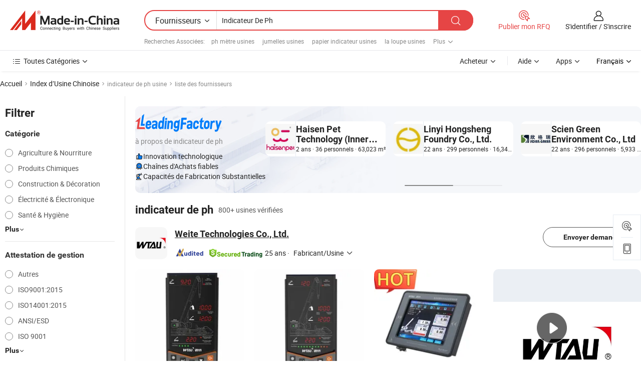

--- FILE ---
content_type: text/html;charset=UTF-8
request_url: https://fr.made-in-china.com/factory/ph-indicator.html
body_size: 74571
content:
<!DOCTYPE HTML>
<html lang="fr" dir="ltr" >
<head>
            <base href="//fr.made-in-china.com" target="_top"/>
        <meta http-equiv="Content-Type" content="text/html; charset=utf-8" />
    <title>indicateur de ph Usine, Chine indicateur de ph Liste d'usine dont vous pouvez acheter directement.</title>
    <meta name="Keywords" content="indicateur de ph Usine, Chine indicateur de ph usine, Chinoise indicateur de ph usines, Chinoisesindicateur de ph fabricants, Chinois indicateur de ph fournisseurs" />
    <meta name="Description" content="Trouver indicateur de ph usine en Chine, indicateur de ph Liste d'usine dont vous pouvez acheter des produits directement. Nous vous offrons une grande liste de Chinois fiables indicateur de ph usines / fabricants, fournisseurs, exportateurs ou commerçants vérifiés par un inspecteur de troisième parti." />
    <link rel="canonical" href="https://fr.made-in-china.com/factory/ph-indicator.html">
    <link rel="preload" href="https://www.micstatic.com/landing/www/qf-new/images/leading_factory_bg_16d08a06.webp" as="image" fetchpriority="high">
    <link rel="dns-prefetch" href="//www.micstatic.com">
<link rel="preconnect" href="//www.micstatic.com">
<link rel="dns-prefetch" href="//image.made-in-china.com">
<link rel="preconnect" href="//image.made-in-china.com">
<link rel="dns-prefetch" href="//pic.made-in-china.com">
<link rel="preconnect" href="//pic.made-in-china.com">
        <link type="text/css" rel="stylesheet" href="https://www.micstatic.com/common/css/base/pc_base_8dc983a5.css" /> <link type="text/css" rel="stylesheet" href="https://www.micstatic.com/landing/www/qf-new/css/qf_010be316.css" /> <link type="text/css" rel="stylesheet" href="https://www.micstatic.com/landing/www/qf-new/dist/css/future_affe6d58.css" /> <link type="text/css" rel="stylesheet" href="https://www.micstatic.com/landing/www/qf-new/dist/css/main_984ea7d2.css" /> <script type="module" src="https://www.micstatic.com/common/js/libs/esm/@msr/client@2/index_02329b7a.js"></script><link rel="alternate" hreflang="de" href="https://de.made-in-china.com/factory/ph-indicator.html" />
            <link rel="alternate" hreflang="hi" href="https://hi.made-in-china.com/factory/ph-indicator.html" />
            <link rel="alternate" hreflang="ru" href="https://ru.made-in-china.com/factory/ph-indicator.html" />
            <link rel="alternate" hreflang="pt" href="https://pt.made-in-china.com/factory/ph-indicator.html" />
            <link rel="alternate" hreflang="ko" href="https://kr.made-in-china.com/factory/ph-indicator.html" />
            <link rel="alternate" hreflang="en" href="https://www.made-in-china.com/factory/ph-indicator.html" />
            <link rel="alternate" hreflang="it" href="https://it.made-in-china.com/factory/ph-indicator.html" />
            <link rel="alternate" hreflang="fr" href="https://fr.made-in-china.com/factory/ph-indicator.html" />
            <link rel="alternate" hreflang="es" href="https://es.made-in-china.com/factory/ph-indicator.html" />
            <link rel="alternate" hreflang="x-default" href="https://www.made-in-china.com/factory/ph-indicator.html" />
            <link rel="alternate" hreflang="ar" href="https://sa.made-in-china.com/factory/ph-indicator.html" />
            <link rel="alternate" hreflang="vi" href="https://vi.made-in-china.com/factory/ph-indicator.html" />
            <link rel="alternate" hreflang="th" href="https://th.made-in-china.com/factory/ph-indicator.html" />
            <link rel="alternate" hreflang="ja" href="https://jp.made-in-china.com/factory/ph-indicator.html" />
            <link rel="alternate" hreflang="id" href="https://id.made-in-china.com/factory/ph-indicator.html" />
            <link rel="alternate" hreflang="nl" href="https://nl.made-in-china.com/factory/ph-indicator.html" />
            <link rel="alternate" hreflang="tr" href="https://tr.made-in-china.com/factory/ph-indicator.html" />
    <!-- Polyfill Code Begin --><script chaset="utf-8" type="text/javascript" src="https://www.micstatic.com/polyfill/polyfill-simplify_eb12d58d.js"></script><!-- Polyfill Code End --></head>
<body probe-clarity="false" >
            <div id="header" ></div>
<script>
    function headerMlanInit() {
        const funcName = 'headerMlan';
        const app = new window[funcName]({target: document.getElementById('header'), props: {props: {"pageType":3,"logoTitle":"Fabricants et fournisseurs","logoUrl":null,"base":{"buyerInfo":{"service":"Service","newUserGuide":"Guide du Débutant","auditReport":"Audited Suppliers' Reports","meetSuppliers":"Meet Suppliers","onlineTrading":"Secured Trading Service","buyerCenter":"Centre d'Achat","contactUs":"Nous Contacter","search":"Découvrir","prodDirectory":"Répertoire des Produits","supplierDiscover":"Supplier Discover","sourcingRequest":"Publier la Demande d'Achat","quickLinks":"Quick Links","myFavorites":"Mes Favoris","visitHistory":"Historique de Navigation","buyer":"Acheteur","blog":"Perspectives Commerciales"},"supplierInfo":{"supplier":"Fournisseur","joinAdvance":"加入高级会员","tradeServerMarket":"外贸服务市场","memberHome":"外贸e家","cloudExpo":"Smart Expo云展会","onlineTrade":"交易服务","internationalLogis":"国际物流","northAmericaBrandSailing":"北美全渠道出海","micDomesticTradeStation":"中国制造网内贸站"},"helpInfo":{"whyMic":"Why Made-in-China.com","auditSupplierWay":"Comment Auditons-nous les Fournisseurs","securePaymentWay":"Comment Sécurisons-nous les Paiements","submitComplaint":"Soumettre une plainte","contactUs":"Nous Contacter","faq":"FAQ","help":"Aide"},"appsInfo":{"downloadApp":"Téléchargez l'App!","forBuyer":"Pour l'Acheteur","forSupplier":"Pour le Fournisseur","exploreApp":"Découvrez les Remises Exclusives de l'Application","apps":"Apps"},"languages":[{"lanCode":0,"simpleName":"en","name":"English","value":"//www.made-in-china.com/factory/ph-indicator.html","htmlLang":"en"},{"lanCode":5,"simpleName":"es","name":"Español","value":"//es.made-in-china.com/factory/ph-indicator.html","htmlLang":"es"},{"lanCode":4,"simpleName":"pt","name":"Português","value":"//pt.made-in-china.com/factory/ph-indicator.html","htmlLang":"pt"},{"lanCode":2,"simpleName":"fr","name":"Français","value":"//fr.made-in-china.com/","htmlLang":"fr"},{"lanCode":3,"simpleName":"ru","name":"Русский язык","value":"//ru.made-in-china.com/factory/ph-indicator.html","htmlLang":"ru"},{"lanCode":8,"simpleName":"it","name":"Italiano","value":"//it.made-in-china.com/factory/ph-indicator.html","htmlLang":"it"},{"lanCode":6,"simpleName":"de","name":"Deutsch","value":"//de.made-in-china.com/factory/ph-indicator.html","htmlLang":"de"},{"lanCode":7,"simpleName":"nl","name":"Nederlands","value":"//nl.made-in-china.com/factory/ph-indicator.html","htmlLang":"nl"},{"lanCode":9,"simpleName":"sa","name":"العربية","value":"//sa.made-in-china.com/factory/ph-indicator.html","htmlLang":"ar"},{"lanCode":11,"simpleName":"kr","name":"한국어","value":"//kr.made-in-china.com/factory/ph-indicator.html","htmlLang":"ko"},{"lanCode":10,"simpleName":"jp","name":"日本語","value":"//jp.made-in-china.com/factory/ph-indicator.html","htmlLang":"ja"},{"lanCode":12,"simpleName":"hi","name":"हिन्दी","value":"//hi.made-in-china.com/factory/ph-indicator.html","htmlLang":"hi"},{"lanCode":13,"simpleName":"th","name":"ภาษาไทย","value":"//th.made-in-china.com/factory/ph-indicator.html","htmlLang":"th"},{"lanCode":14,"simpleName":"tr","name":"Türkçe","value":"//tr.made-in-china.com/factory/ph-indicator.html","htmlLang":"tr"},{"lanCode":15,"simpleName":"vi","name":"Tiếng Việt","value":"//vi.made-in-china.com/factory/ph-indicator.html","htmlLang":"vi"},{"lanCode":16,"simpleName":"id","name":"Bahasa Indonesia","value":"//id.made-in-china.com/factory/ph-indicator.html","htmlLang":"id"}],"showMlan":true,"showRules":false,"rules":"Rules","language":"fr","menu":"Menu","subTitle":null,"subTitleLink":null,"stickyInfo":null},"categoryRegion":{"categories":"Toutes Catégories","categoryList":[{"name":"Agriculture & Nourriture","value":"https://fr.made-in-china.com/category1_Agriculture-Food/Agriculture-Food_usssssssss.html","catCode":"1000000000"},{"name":"Vêtement & Accessoires","value":"https://fr.made-in-china.com/category1_Apparel-Accessories/Apparel-Accessories_uussssssss.html","catCode":"1100000000"},{"name":"Arts & Métiers","value":"https://fr.made-in-china.com/category1_Arts-Crafts/Arts-Crafts_uyssssssss.html","catCode":"1200000000"},{"name":"Pièces & Accessoires d'Auto et de Moto","value":"https://fr.made-in-china.com/category1_Auto-Motorcycle-Parts-Accessories/Auto-Motorcycle-Parts-Accessories_yossssssss.html","catCode":"2900000000"},{"name":"Sacs, Valises & Boîtes","value":"https://fr.made-in-china.com/category1_Bags-Cases-Boxes/Bags-Cases-Boxes_yhssssssss.html","catCode":"2600000000"},{"name":"Produits Chimiques","value":"https://fr.made-in-china.com/category1_Chemicals/Chemicals_uissssssss.html","catCode":"1300000000"},{"name":"Produits Informatiques","value":"https://fr.made-in-china.com/category1_Computer-Products/Computer-Products_iissssssss.html","catCode":"3300000000"},{"name":"Construction & Décoration","value":"https://fr.made-in-china.com/category1_Construction-Decoration/Construction-Decoration_ugssssssss.html","catCode":"1500000000"},{"name":"Électroniques de Consommation","value":"https://fr.made-in-china.com/category1_Consumer-Electronics/Consumer-Electronics_unssssssss.html","catCode":"1400000000"},{"name":"Électricité & Électronique","value":"https://fr.made-in-china.com/category1_Electrical-Electronics/Electrical-Electronics_uhssssssss.html","catCode":"1600000000"},{"name":"Meuble","value":"https://fr.made-in-china.com/category1_Furniture/Furniture_yessssssss.html","catCode":"2700000000"},{"name":"Santé & Hygiène","value":"https://fr.made-in-china.com/category1_Health-Medicine/Health-Medicine_uessssssss.html","catCode":"1700000000"},{"name":"Équipement Industriel & Composants","value":"https://fr.made-in-china.com/category1_Industrial-Equipment-Components/Industrial-Equipment-Components_inssssssss.html","catCode":"3400000000"},{"name":"Instruments & Compteurs","value":"https://fr.made-in-china.com/category1_Instruments-Meters/Instruments-Meters_igssssssss.html","catCode":"3500000000"},{"name":"Industrie Légère & Articles d'Usage Courant","value":"https://fr.made-in-china.com/category1_Light-Industry-Daily-Use/Light-Industry-Daily-Use_urssssssss.html","catCode":"1800000000"},{"name":"Luminaire & Éclairage","value":"https://fr.made-in-china.com/category1_Lights-Lighting/Lights-Lighting_isssssssss.html","catCode":"3000000000"},{"name":"Machinerie de Fabrication & de Façonnage","value":"https://fr.made-in-china.com/category1_Manufacturing-Processing-Machinery/Manufacturing-Processing-Machinery_uossssssss.html","catCode":"1900000000"},{"name":"Métallurgie, Minéral & Énergie","value":"https://fr.made-in-china.com/category1_Metallurgy-Mineral-Energy/Metallurgy-Mineral-Energy_ysssssssss.html","catCode":"2000000000"},{"name":"Fournitures de Bureau","value":"https://fr.made-in-china.com/category1_Office-Supplies/Office-Supplies_yrssssssss.html","catCode":"2800000000"},{"name":"Emballage & Impression","value":"https://fr.made-in-china.com/category1_Packaging-Printing/Packaging-Printing_ihssssssss.html","catCode":"3600000000"},{"name":"Sécurité & Protection","value":"https://fr.made-in-china.com/category1_Security-Protection/Security-Protection_ygssssssss.html","catCode":"2500000000"},{"name":"Service","value":"https://fr.made-in-china.com/category1_Service/Service_ynssssssss.html","catCode":"2400000000"},{"name":"Sports & Loisirs","value":"https://fr.made-in-china.com/category1_Sporting-Goods-Recreation/Sporting-Goods-Recreation_iussssssss.html","catCode":"3100000000"},{"name":"Textile","value":"https://fr.made-in-china.com/category1_Textile/Textile_yussssssss.html","catCode":"2100000000"},{"name":"Outils & Quincaillerie","value":"https://fr.made-in-china.com/category1_Tools-Hardware/Tools-Hardware_iyssssssss.html","catCode":"3200000000"},{"name":"Jouets","value":"https://fr.made-in-china.com/category1_Toys/Toys_yyssssssss.html","catCode":"2200000000"},{"name":"Transport","value":"https://fr.made-in-china.com/category1_Transportation/Transportation_yissssssss.html","catCode":"2300000000"}],"more":"Plus"},"searchRegion":{"show":true,"lookingFor":"Dites-nous ce que vous recherchez...","homeUrl":"//fr.made-in-china.com","products":"Produits","suppliers":"Fournisseurs","auditedFactory":null,"uploadImage":"Télécharger une image","max20MbPerImage":"Maximum 20 Mo par image","yourRecentKeywords":"Vos Mots clés Récents","clearHistory":"Effacer l'Historique","popularSearches":"Recherches Associées","relatedSearches":"Plus","more":null,"maxSizeErrorMsg":"Le téléchargement a échoué. La taille maximale de l'image est de 20 Mo.","noNetworkErrorMsg":"Pas de connexion réseau. Veuillez vérifier vos paramètres réseau et réessayer.","uploadFailedErrorMsg":"Échec du téléchargement.Format d'image incorrect. Formats pris en charge: JPG, PNG, BMP.","relatedList":[{"word":"ph mètre usines","adsData":"","link":"https://fr.made-in-china.com/factory/ph-meter.html","title":"ph mètre usines"},{"word":"jumelles usines","adsData":"","link":"https://fr.made-in-china.com/factory/binocular.html","title":"jumelles usines"},{"word":"papier indicateur usines","adsData":"","link":"https://fr.made-in-china.com/factory/indicator-paper.html","title":"papier indicateur usines"},{"word":"la loupe usines","adsData":"","link":"https://fr.made-in-china.com/factory/magnifier.html","title":"la loupe usines"},{"word":"ph mètre numérique usines","adsData":"","link":"https://fr.made-in-china.com/factory/digital-ph-meter.html","title":"ph mètre numérique usines"},{"word":"analyseur de ph usines","adsData":"","link":"https://fr.made-in-china.com/factory/ph-analyzer.html","title":"analyseur de ph usines"},{"word":"papier de test de ph usines","adsData":"","link":"https://fr.made-in-china.com/factory/ph-test-paper.html","title":"papier de test de ph usines"},{"word":"indicateur usines","adsData":"","link":"https://fr.made-in-china.com/factory/indicator.html","title":"indicateur usines"},{"word":"l'eau ph usines","adsData":"","link":"https://fr.made-in-china.com/factory/water-ph.html","title":"l'eau ph usines"},{"word":"contrôleur de ph usines","adsData":"","link":"https://fr.made-in-china.com/factory/ph-controller.html","title":"contrôleur de ph usines"}],"relatedTitle":null,"relatedTitleLink":null,"formParams":null,"mlanFormParams":{"keyword":"Indicateur De Ph","inputkeyword":"Indicateur De Ph","type":null,"currentTab":null,"currentPage":null,"currentCat":null,"currentRegion":null,"currentProp":null,"submitPageUrl":null,"parentCat":null,"otherSearch":null,"currentAllCatalogCodes":null,"sgsMembership":null,"memberLevel":null,"topOrder":null,"size":null,"more":"plus","less":"less","staticUrl50":null,"staticUrl10":null,"staticUrl30":null,"condition":"1","conditionParamsList":[{"condition":"0","conditionName":null,"action":"/productSearch?keyword=#word#","searchUrl":null,"inputPlaceholder":null},{"condition":"1","conditionName":null,"action":"https://fr.made-in-china.com/companySearch?keyword=#word#","searchUrl":null,"inputPlaceholder":null}]},"enterKeywordTips":"Veuillez entrer un mot-clé au moins pour votre recherche.","openMultiSearch":false},"frequentRegion":{"rfq":{"rfq":"Publier mon RFQ","searchRfq":"Search RFQs","acquireRfqHover":"Dites-nous ce dont vous avez besoin et essayez la méthode simple pour obtenir des devis !","searchRfqHover":"Discover quality RFQs and connect with big-budget buyers"},"account":{"account":"Compte","signIn":"S'identifier","join":"S'inscrire","newUser":"Nouvel Utilisateur","joinFree":"S'inscrire","or":"Ou","socialLogin":"En cliquant sur Se connecter, S'inscrire gratuitement ou Continuer avec Facebook, Linkedin, Twitter, Google, %s, j'accepte le %sUser Agreement%s et la %sPrivacy Policy%s","message":"Messages","quotes":"Citations","orders":"Ordres","favorites":"Collection","visitHistory":"Historique de Navigation","postSourcingRequest":"Publier la Demande d'Achat","hi":"Bonjour","signOut":"Se Déconnecter","manageProduct":"Gérer les produits","editShowroom":"Modifier la salle d'exposition","username":"","userType":null,"foreignIP":true,"currentYear":2026,"userAgreement":"Accord d’Utilisateur","privacyPolicy":"Politique de Confidentialité"},"message":{"message":"Messages","signIn":"S'identifier","join":"S'inscrire","newUser":"Nouvel Utilisateur","joinFree":"S'inscrire","viewNewMsg":"Sign in to view the new messages","inquiry":"Demandes","rfq":"RFQs","awaitingPayment":"Awaiting payments","chat":"Discuter","awaitingQuotation":"En attente de devis"},"cart":{"cart":"Panier de Demande"}},"busiRegion":null,"previewRegion":null,"relatedQpSync":true,"relatedQpSearchUrl":"https://www.made-in-china.com/multi-search/getHeadRelatedQp?word=ph indicator&headQpType=QF&lanCode=2"}}});
		const hoc=o=>(o.__proto__.$get=function(o){return this.$$.ctx[this.$$.props[o]]},o.__proto__.$getKeys=function(){return Object.keys(this.$$.props)},o.__proto__.$getProps=function(){return this.$get("props")},o.__proto__.$setProps=function(o){var t=this.$getKeys(),s={},p=this;t.forEach(function(o){s[o]=p.$get(o)}),s.props=Object.assign({},s.props,o),this.$set(s)},o.__proto__.$help=function(){console.log("\n            $set(props): void             | 设置props的值\n            $get(key: string): any        | 获取props指定key的值\n            $getKeys(): string[]          | 获取props所有key\n            $getProps(): any              | 获取props里key为props的值（适用nail）\n            $setProps(params: any): void  | 设置props里key为props的值（适用nail）\n            $on(ev, callback): func       | 添加事件监听，返回移除事件监听的函数\n            $destroy(): void              | 销毁组件并触发onDestroy事件\n        ")},o);
        window[`${funcName}Api`] = hoc(app);
    };
</script><script type="text/javascript" crossorigin="anonymous" onload="headerMlanInit()" src="https://www.micstatic.com/nail/pc/header-mlan_6f301846.js"></script>    <input type="hidden" id="lanCode" name="lanCode" value="2">
    <input type="hidden" id="lan" name="lan" value="fr">
    <input type="hidden" name="is_track_single_page" id="is_track_single_page" />
<input id="sensor_pg_v" type="hidden" value="tp:103,stp:10302,st:qf,m:ph-indicator,p:1" />
    <input type="hidden" id="J-searchWord" value="ph-indicator"/>
<!-- 设置 Clarity 标签内容 -->
<!-- 引入 Clarity 脚本 -->
            <script type="application/ld+json">
        	{"contentUrl":"https://v.made-in-china.com/ucv/sbr/74328bdd79abd91334eb84d941aa6b/71324c79cf95813458785257762_h264_def.mp4","description":"Trouver indicateur de ph usine en Chine, indicateur de ph Liste d&apos;usine dont vous pouvez acheter des produits directement. Nous vous offrons une grande liste de Chinois fiables indicateur de ph usines / fabricants, fournisseurs, exportateurs ou commerçants vérifiés par un inspecteur de troisième parti.","name":"indicateur de ph Usine, Chine indicateur de ph Liste d&apos;usine dont vous pouvez acheter directement.","@context":"http://schema.org","@type":"VideoObject","thumbnailUrl":"http://image.made-in-china.com/312f0j00FabtdglKHhiE/10-13grovemobilecranelmisystem-mp4.jpg","uploadDate":"2020-10-13T14:36:00+08:00"}
    	</script>
    <script id="introText" type="text/html">
        <h3>Qu'est-ce qu'un indicateur de pH et comment fonctionne-t-il ?</h3>
<p>Un indicateur de pH est une substance qui change de couleur en réponse aux variations des niveaux de pH, permettant de déterminer l'acidité ou l'alcalinité d'une solution. Ces indicateurs sont généralement des acides ou des bases faibles qui présentent différentes couleurs à différents niveaux de pH. Les indicateurs de pH les plus courants incluent le papier tournesol, la phénolphtaléine et le bleu de bromothymol, chacun ayant une plage de pH spécifique au cours de laquelle il change de couleur. Par exemple, le papier tournesol devient rouge dans les solutions acides (pH inférieur à 7) et bleu dans les solutions alcalines (pH supérieur à 7). Le changement de couleur se produit en raison des changements structurels dans les molécules de l'indicateur à mesure qu'elles gagnent ou perdent des protons (ions H+) en réponse au pH de la solution. Dans les applications pratiques, les indicateurs de pH sont largement utilisés dans les laboratoires, les milieux éducatifs et diverses industries pour surveiller les niveaux de pH dans les réactions chimiques, les tests environnementaux et la production alimentaire. Ils fournissent un moyen simple et efficace d'évaluer l'acidité ou l'alcalinité d'une solution sans avoir besoin d'équipements complexes. Comprendre comment fonctionnent les indicateurs de pH est essentiel pour quiconque impliqué dans la chimie, la biologie ou les sciences de l'environnement, car cela aide à prendre des décisions éclairées en fonction des niveaux de pH de différentes substances.</p>
<h3>Comment utiliser un indicateur de pH efficacement ?</h3>
<p>Utiliser un indicateur de pH efficacement implique plusieurs étapes pour garantir des résultats précis. Tout d'abord, il est essentiel de sélectionner l'indicateur de pH approprié pour l'application spécifique. Différents indicateurs ont des plages de pH et des changements de couleur variés, donc choisir celui qui correspond au pH attendu de la solution est crucial. Par exemple, si vous testez une solution qui devrait être acide, utiliser un indicateur qui change de couleur dans la plage acide donnera les meilleurs résultats. Une fois l'indicateur approprié sélectionné, l'étape suivante consiste à préparer la solution à tester. Cela peut impliquer de diluer la solution ou de s'assurer qu'elle est bien mélangée. Après avoir préparé la solution, vous pouvez ajouter l'indicateur de pH. Cela peut se faire en ajoutant quelques gouttes d'indicateur liquide ou en plongeant une bande de papier pH dans la solution. Après une brève période d'attente, observez le changement de couleur. Comparez la couleur résultante à un tableau de couleurs de pH correspondant à l'indicateur choisi pour déterminer le niveau de pH. Il est important de noter que certains indicateurs peuvent nécessiter des conditions spécifiques, telles que la température ou la présence de certains ions, pour fonctionner correctement. Par conséquent, comprendre les limites et les exigences de l'indicateur de pH choisi est essentiel pour obtenir des résultats fiables. De plus, pour des mesures plus précises, l'utilisation d'un pH-mètre peut être conseillée, surtout dans des contextes professionnels ou de laboratoire.</p>
<h3>Quels sont les différents types d'indicateurs de pH ?</h3>
<p>Il existe plusieurs types d'indicateurs de pH, chacun ayant des propriétés et des applications uniques. Les types les plus courants incluent les indicateurs naturels, les indicateurs synthétiques et les indicateurs universels. Les indicateurs naturels sont dérivés de matériaux végétaux et incluent des substances comme le jus de chou rouge et l'extrait de betterave. Ces indicateurs changent de couleur en fonction du pH de la solution et sont souvent utilisés dans les milieux éducatifs en raison de leur disponibilité et de leur facilité d'utilisation. Les indicateurs synthétiques, en revanche, sont fabriqués chimiquement et fournissent des résultats plus précis et cohérents. Des exemples incluent la phénolphtaléine, qui est incolore dans les solutions acides et devient rose dans les solutions alcalines, et l'orange de méthyle, qui passe du rouge au jaune à mesure que le pH augmente. Ces indicateurs synthétiques sont largement utilisés dans les laboratoires et les applications industrielles en raison de leur fiabilité. Les indicateurs universels sont une combinaison de plusieurs indicateurs différents, fournissant une large gamme de changements de couleur sur l'ensemble de l'échelle de pH. Ils sont particulièrement utiles pour déterminer le pH de solutions inconnues, car ils peuvent indiquer une large gamme de niveaux de pH avec un seul test. Les indicateurs universels sont souvent disponibles sous forme liquide ou sous forme de bandes de test de pH, ce qui en fait des outils polyvalents pour diverses applications. Comprendre les différents types d'indicateurs de pH et leurs utilisations spécifiques est essentiel pour quiconque travaillant dans des domaines nécessitant des tests de pH, tels que la chimie, la biologie et les sciences de l'environnement. Chaque type d'indicateur a ses avantages et ses limites, et le choix du bon peut avoir un impact significatif sur la précision et la fiabilité des mesures de pH.</p>
<h3>Quelles sont les applications des indicateurs de pH dans la vie quotidienne ?</h3>
<p>Les indicateurs de pH ont une large gamme d'applications dans la vie quotidienne, ce qui en fait des outils essentiels dans divers domaines. L'une des utilisations les plus courantes est dans les milieux éducatifs, où les indicateurs de pH sont utilisés pour enseigner aux étudiants l'acidité et l'alcalinité. Les expériences impliquant des indicateurs de pH aident les étudiants à visualiser les réactions chimiques et à comprendre le concept de pH de manière pratique. Dans l'industrie alimentaire, les indicateurs de pH jouent un rôle crucial dans la sécurité et la qualité des aliments. Surveiller le pH des produits alimentaires peut aider à prévenir la détérioration et à garantir que les produits sont sûrs à la consommation. Par exemple, le pH des produits laitiers est étroitement surveillé pour prévenir la croissance de bactéries nocives. De même, dans la production d'aliments fermentés, le maintien du pH correct est vital pour obtenir la saveur et la texture souhaitées. La surveillance de l'environnement est une autre application significative des indicateurs de pH. Ils sont utilisés pour tester le pH du sol et de l'eau, aidant à évaluer la santé des écosystèmes. Par exemple, surveiller le pH des plans d'eau peut indiquer les niveaux de pollution et la santé globale de la vie aquatique. En agriculture, les indicateurs de pH aident les agriculteurs à déterminer l'acidité du sol, ce qui est essentiel pour optimiser la croissance et le rendement des cultures. Dans l'ensemble, les indicateurs de pH sont des outils polyvalents qui trouvent des applications dans l'éducation, la sécurité alimentaire, la surveillance environnementale et l'agriculture. Leur capacité à fournir des résultats rapides et visuels les rend inestimables dans des contextes professionnels et quotidiens.</p>
    </script>
<!-- SONA2024 2.2.1 --><div id="first-screen-block"><div class="crumb" itemscope="" itemType="https://schema.org/BreadcrumbList"><span itemProp="itemListElement" itemscope="" itemType="https://schema.org/ListItem"><a rel="nofollow" href="/" itemProp="item"><span itemProp="name">Accueil</span></a><meta itemProp="position" content="1"/></span><img src="https://www.micstatic.com/landing/www/qf-new/dist/assets/arrow-right-Bd5qwbiu.svg" alt="arrow-right"/><span itemProp="itemListElement" itemscope="" itemType="https://schema.org/ListItem"><a href="/factory-index/p.html" itemProp="item"><span itemProp="name">Index d’Usine Chinoise</span></a><meta itemProp="position" content="2"/></span><img src="https://www.micstatic.com/landing/www/qf-new/dist/assets/arrow-right-Bd5qwbiu.svg" alt="arrow-right"/><span class="gray-crumb">indicateur de ph usine</span><img src="https://www.micstatic.com/landing/www/qf-new/dist/assets/arrow-right-Bd5qwbiu.svg" alt="arrow-right"/><span class="gray-crumb">liste des fournisseurs</span></div><div class="page-top-wrapper"><div class="filter-wrapper"><div class="filter-title">Filtrer</div><div class="filter-groups" faw-module="filter"><form action="#" class="ft-form is-horizontal qf-filter-form"><div class="filter-group"><div class="filter-group-header"><span class="filter-group-title">Catégorie</span></div><div class="ft-form-item"><div class="ft-form-item-control"><div class="ft-form-item-input"><div class="ft-radio-group is-vertical"><label class="ft-radio is-primary"><input type="radio" value="1000000000" ads-data="" name="catCode"/><span class="ft-radio-front"></span><span class="ft-radio-label">Agriculture &amp; Nourriture</span></label><label class="ft-radio is-primary"><input type="radio" value="1300000000" ads-data="" name="catCode"/><span class="ft-radio-front"></span><span class="ft-radio-label">Produits Chimiques</span></label><label class="ft-radio is-primary"><input type="radio" value="1500000000" ads-data="" name="catCode"/><span class="ft-radio-front"></span><span class="ft-radio-label">Construction &amp; Décoration</span></label><label class="ft-radio is-primary"><input type="radio" value="1600000000" ads-data="" name="catCode"/><span class="ft-radio-front"></span><span class="ft-radio-label">Électricité &amp; Électronique</span></label><label class="ft-radio is-primary"><input type="radio" value="1700000000" ads-data="" name="catCode"/><span class="ft-radio-front"></span><span class="ft-radio-label">Santé &amp; Hygiène</span></label></div></div></div></div><div class="view-more-btn" ads-data="st:14"><span>Plus</span><i class="ob-icon icon-down"></i></div></div><div class="filter-group"><div class="filter-group-header"><span class="filter-group-title">Attestation de gestion</span></div><div class="ft-form-item"><div class="ft-form-item-control"><div class="ft-form-item-input"><div class="ft-radio-group is-vertical"><label class="ft-radio is-primary"><input type="radio" value="-4" ads-data="" name="managementCertification"/><span class="ft-radio-front"></span><span class="ft-radio-label">Autres</span></label><label class="ft-radio is-primary"><input type="radio" value="-5" ads-data="" name="managementCertification"/><span class="ft-radio-front"></span><span class="ft-radio-label">ISO9001:2015</span></label><label class="ft-radio is-primary"><input type="radio" value="-6" ads-data="" name="managementCertification"/><span class="ft-radio-front"></span><span class="ft-radio-label">ISO14001:2015</span></label><label class="ft-radio is-primary"><input type="radio" value="1" ads-data="" name="managementCertification"/><span class="ft-radio-front"></span><span class="ft-radio-label">ANSI/ESD</span></label><label class="ft-radio is-primary"><input type="radio" value="10" ads-data="" name="managementCertification"/><span class="ft-radio-front"></span><span class="ft-radio-label">ISO 9001</span></label></div></div></div></div><div class="view-more-btn" ads-data="st:14"><span>Plus</span><i class="ob-icon icon-down"></i></div></div><div class="filter-group"><div class="filter-group-header"><span class="filter-group-title">Capacité de R&amp;D</span></div><div class="ft-form-item"><div class="ft-form-item-control"><div class="ft-form-item-input"><div class="ft-radio-group is-vertical"><label class="ft-radio is-primary"><input type="radio" value="4" ads-data="" name="rdCapacity"/><span class="ft-radio-front"></span><span class="ft-radio-label">OEM</span></label><label class="ft-radio is-primary"><input type="radio" value="5" ads-data="" name="rdCapacity"/><span class="ft-radio-front"></span><span class="ft-radio-label">ODM</span></label><label class="ft-radio is-primary"><input type="radio" value="6" ads-data="" name="rdCapacity"/><span class="ft-radio-front"></span><span class="ft-radio-label">Marque Propre</span></label><label class="ft-radio is-primary"><input type="radio" value="99" ads-data="" name="rdCapacity"/><span class="ft-radio-front"></span><span class="ft-radio-label">Autres</span></label></div></div></div></div></div><div class="filter-group"><div class="filter-group-header"><span class="filter-group-title">Revenu Annuel</span></div><div class="ft-form-item"><div class="ft-form-item-control"><div class="ft-form-item-input"><div class="ft-radio-group is-vertical"><label class="ft-radio is-primary"><input type="radio" value="1" ads-data="" name="annualRevenue"/><span class="ft-radio-front"></span><span class="ft-radio-label">Moins de 1 Million $ US</span></label><label class="ft-radio is-primary"><input type="radio" value="2" ads-data="" name="annualRevenue"/><span class="ft-radio-front"></span><span class="ft-radio-label">1 ~ 2,5 millions de dollars</span></label><label class="ft-radio is-primary"><input type="radio" value="3" ads-data="" name="annualRevenue"/><span class="ft-radio-front"></span><span class="ft-radio-label">2,5 ~ 5 millions de dollars</span></label><label class="ft-radio is-primary"><input type="radio" value="4" ads-data="" name="annualRevenue"/><span class="ft-radio-front"></span><span class="ft-radio-label">5 ~ 10 millions de dollars</span></label><label class="ft-radio is-primary"><input type="radio" value="5" ads-data="" name="annualRevenue"/><span class="ft-radio-front"></span><span class="ft-radio-label">10 ~ 50 millions de dollars</span></label></div></div></div></div><div class="view-more-btn" ads-data="st:14"><span>Plus</span><i class="ob-icon icon-down"></i></div></div><div class="filter-group"><div class="filter-group-header"><span class="filter-group-title">Nombre d&#x27;employés</span></div><div class="ft-form-item"><div class="ft-form-item-control"><div class="ft-form-item-input"><div class="ft-radio-group is-vertical"><label class="ft-radio is-primary"><input type="radio" value="1" ads-data="" name="employeeNum"/><span class="ft-radio-front"></span><span class="ft-radio-label">Moins de 5 Personnes</span></label><label class="ft-radio is-primary"><input type="radio" value="2" ads-data="" name="employeeNum"/><span class="ft-radio-front"></span><span class="ft-radio-label">5-50 Personnes</span></label><label class="ft-radio is-primary"><input type="radio" value="3" ads-data="" name="employeeNum"/><span class="ft-radio-front"></span><span class="ft-radio-label">51-200 Personnes</span></label><label class="ft-radio is-primary"><input type="radio" value="4" ads-data="" name="employeeNum"/><span class="ft-radio-front"></span><span class="ft-radio-label">201-500 Personnes</span></label><label class="ft-radio is-primary"><input type="radio" value="5" ads-data="" name="employeeNum"/><span class="ft-radio-front"></span><span class="ft-radio-label">501-1000 Personnes</span></label></div></div></div></div><div class="view-more-btn" ads-data="st:14"><span>Plus</span><i class="ob-icon icon-down"></i></div></div><div class="filter-group"><div class="filter-group-header"><span class="filter-group-title">Province &amp; Région</span></div><div class="ft-form-item"><div class="ft-form-item-control"><div class="ft-form-item-input"><div class="ft-radio-group is-vertical"><label class="ft-radio is-primary"><input type="radio" value="Anhui" ads-data="" name="province"/><span class="ft-radio-front"></span><span class="ft-radio-label">Anhui</span></label><label class="ft-radio is-primary"><input type="radio" value="Beijing" ads-data="" name="province"/><span class="ft-radio-front"></span><span class="ft-radio-label">Beijing</span></label><label class="ft-radio is-primary"><input type="radio" value="Chongqing" ads-data="" name="province"/><span class="ft-radio-front"></span><span class="ft-radio-label">Chongqing</span></label><label class="ft-radio is-primary"><input type="radio" value="Fujian" ads-data="" name="province"/><span class="ft-radio-front"></span><span class="ft-radio-label">Fujian</span></label><label class="ft-radio is-primary"><input type="radio" value="Guangdong" ads-data="" name="province"/><span class="ft-radio-front"></span><span class="ft-radio-label">Guangdong</span></label></div></div></div></div><div class="view-more-btn" ads-data="st:14"><span>Plus</span><i class="ob-icon icon-down"></i></div></div><div class="filter-group filter-audited"><div class="ft-form-item"><div class="ft-form-item-control"><div class="ft-form-item-input"><div class="ft-radio-group is-vertical"><label class="ft-radio is-primary"><input type="radio" value="1" ads-data="" name="auditedSuppliers"/><span class="ft-radio-front"></span><span class="ft-radio-label"><img src="https://www.micstatic.com/landing/www/qf-new/dist/assets/audited-DQjVuQn9.png" width="57.5" height="20" alt="Fournisseurs vérifiés par les services d&#x27;inspection."/></span></label></div></div></div></div></div></form></div></div><div class="page-top-content"><div class="leading-factory-wrapper leading-factory-has-data" faw-module="leading_factory" faw-exposure="true"><div class="leading-factory-container"><div class="leading-factory-left no-data"><div class="leading-factory-logo"><img src="https://www.micstatic.com/landing/www/qf-new/dist/assets/leading_factory-CY6-Z8Up.png" alt=""/></div><div class="leading-factory-subtitle" title="à propos de indicateur de ph">à propos de indicateur de ph</div><ul class="leading-factory-features"><li class="feature-item"><img src="https://www.micstatic.com/landing/www/qf-new/dist/assets/leading_factory_icon1-b9txvrsa.png" alt=""/><span class="feature-text" title="Innovation technologique">Innovation technologique</span></li><li class="feature-item"><img src="https://www.micstatic.com/landing/www/qf-new/dist/assets/leading_factory_icon2-D_fmzuKW.png" alt=""/><span class="feature-text" title="Chaînes d&#x27;Achats fiables">Chaînes d&#x27;Achats fiables</span></li><li class="feature-item"><img src="https://www.micstatic.com/landing/www/qf-new/dist/assets/leading_factory_icon3-B93UAk-m.png" alt=""/><span class="feature-text" title="Capacités de Fabrication Substantielles">Capacités de Fabrication Substantielles</span></li></ul></div><div class="factory-card-skeleton"><div class="factory-logo-box-skeleton"><div class="skeleton rectangle skeleton-animated"></div></div><div class="factory-divider-skeleton"></div><div class="factory-content-skeleton"><div class="skeleton rectangle skeleton-animated"></div></div></div><div class="factory-card-skeleton"><div class="factory-logo-box-skeleton"><div class="skeleton rectangle skeleton-animated"></div></div><div class="factory-divider-skeleton"></div><div class="factory-content-skeleton"><div class="skeleton rectangle skeleton-animated"></div></div></div></div></div><h1 class="company-list-top"><span class="search-word" title="indicateur de ph">indicateur de ph</span><span class="tip-text">800+ usines vérifiées</span></h1><div class="company-list-wrapper" faw-module="factory_list"><div class="company-list-wrap"><div class="company-list"><div class="company-item"><div class="com-title"><div class="com-title-left"><a class="com-pic" href="https://fr.made-in-china.com/co_wtau123/" target="_blank" ads-data="st:3,a:1,pcid:bomQYaNDqqRG,flx_deliv_tp:comb,ads_id:,ads_tp:,srv_id:"><img src="//image.made-in-china.com/206f0j00ctVUGNyKYfoR/Weite-Technologies-Co-Ltd-.jpg"/></a><div class="com-title-wrap"><h2 class="com-title-txt"><a href="https://fr.made-in-china.com/co_wtau123/" target="_blank" ads-data="st:3,a:1,pcid:bomQYaNDqqRG,flx_deliv_tp:comb,ads_id:,ads_tp:,srv_id:">Weite Technologies Co., Ltd.</a></h2><div class="com-detail"><a class="audited-icon" href="https://fr.made-in-china.com/co_wtau123/company_info.html" target="_blank" ads-data="st:3,a:1,pcid:bomQYaNDqqRG,flx_deliv_tp:comb,ads_id:,ads_tp:,srv_id:"><img src="https://www.micstatic.com/landing/www/qf-new/dist/assets/as-mQl-B1co.svg"/></a><div class="secured-trading-logo"><a href="https://fr.made-in-china.com/co_wtau123/company_info.html" target="_blank" ads-data="st:3,a:1,pcid:bomQYaNDqqRG,flx_deliv_tp:comb,ads_id:,ads_tp:,srv_id:"><img src="https://www.micstatic.com/landing/www/qf-new/dist/assets/secured-trading-logo-CrIMDkC9.png"/></a></div><a class="com-year" href="https://fr.made-in-china.com/co_wtau123/company_info.html" target="_blank" ads-data="st:3,a:1,pcid:bomQYaNDqqRG,flx_deliv_tp:comb,ads_id:,ads_tp:,srv_id:"><span class="year">25 ans</span></a><a class="com-info" href="https://fr.made-in-china.com/co_wtau123/" target="_blank" ads-data="st:3,a:1,pcid:bomQYaNDqqRG,flx_deliv_tp:comb,ads_id:,ads_tp:,srv_id:"><div class="business-type"><span class="dot">·</span><span class="text">Fabricant/Usine</span></div><i class="ob-icon icon-down"></i></a></div></div></div><div class="com-btn"><a rel="nofollow" ads-data="st:24,a:1,pcid:bomQYaNDqqRG,flx_deliv_tp:comb,ads_id:,ads_tp:,srv_id:" class="ft-btn ft-btn-outline-primary ft-btn-round inquiry-btn" href="https://www.made-in-china.com/sendInquiry/shrom_bomQYaNDqqRG_bomQYaNDqqRG.html?from=search&amp;type=cs&amp;target=com&amp;word=ph-indicator&amp;plant=fr" target="_blank">Envoyer demande</a></div></div><div class="com-content"><div class="com-product"><div class="prod-item" faw-exposure="true" ads-data="a:1,pcid:bomQYaNDqqRG,pdid:vFLGgCcAYEWm,flx_deliv_tp:comb,ads_id:,ads_tp:,srv_id:"><a href="https://fr.made-in-china.com/co_wtau123/product_Dynamic-Rated-Capacity-Load-Moment-Indicator-System-Crane-Lmi-for-50t-pH-Mobile-Crane_uosigiserg.html" target="_blank"><div class="prod-pic" ads-data="st:8,a:1,pcid:bomQYaNDqqRG,pdid:vFLGgCcAYEWm,flx_deliv_tp:comb,ads_id:,ads_tp:,srv_id:"><img src="https://image.made-in-china.com/221f0j00DiUuwpAdEeot/Dynamic-Rated-Capacity-Load-Moment-Indicator-System-Crane-Lmi-for-50t-pH-Mobile-Crane.webp" alt="Capacité nominale de charge dynamique système indicateur de moment de la grue IMT pour 50t pH Grue mobile" title="Capacité nominale de charge dynamique système indicateur de moment de la grue IMT pour 50t pH Grue mobile"/></div><div class="prod-info"><h3 class="prod-name" ads-data="st:2,a:1,pcid:bomQYaNDqqRG,pdid:vFLGgCcAYEWm,flx_deliv_tp:comb,ads_id:,ads_tp:,srv_id:"><span title="Capacité nominale de charge dynamique système indicateur de moment de la grue IMT pour 50t pH Grue mobile">Capacité nominale de charge dynamique système indicateur de moment de la grue IMT pour 50t pH Grue mobile</span></h3><div class="prod-price"><span><strong class="price"><span>1&nbsp;500,00</span>-<span>2&nbsp;999,00</span> $US</strong></span></div><div class="prod-moq"><span>1<!-- --> <!-- -->Pièce</span><span class="moq-text">(MOQ)</span></div></div></a></div><div class="prod-item" faw-exposure="true" ads-data="a:1,pcid:bomQYaNDqqRG,pdid:yOxnmZQVCWkS,flx_deliv_tp:comb,ads_id:,ads_tp:,srv_id:"><a href="https://fr.made-in-china.com/co_wtau123/product_Wtl-A100n-Crane-Safe-Load-Indicator-Spare-Parts-for-50t-P-H-Mobile-Crane_ogssserog.html" target="_blank"><div class="prod-pic" ads-data="st:8,a:1,pcid:bomQYaNDqqRG,pdid:yOxnmZQVCWkS,flx_deliv_tp:comb,ads_id:,ads_tp:,srv_id:"><img src="https://image.made-in-china.com/221f0j00sSnYIlfRnVqK/Wtl-A100n-Crane-Safe-Load-Indicator-Spare-Parts-for-50t-P-H-Mobile-Crane.webp" alt="Wtl-A100n Pièces de rechange pour l&#x27;indicateur de charge sûre de grue 50t P&amp;H Mobile" title="Wtl-A100n Pièces de rechange pour l&#x27;indicateur de charge sûre de grue 50t P&amp;H Mobile"/></div><div class="prod-info"><h3 class="prod-name" ads-data="st:2,a:1,pcid:bomQYaNDqqRG,pdid:yOxnmZQVCWkS,flx_deliv_tp:comb,ads_id:,ads_tp:,srv_id:"><span title="Wtl-A100n Pièces de rechange pour l&#x27;indicateur de charge sûre de grue 50t P&amp;H Mobile">Wtl-A100n Pièces de rechange pour l'indicateur de charge sûre de grue 50t P&H Mobile</span></h3><div class="prod-price"><span><strong class="price"><span>1&nbsp;500,00</span>-<span>2&nbsp;999,00</span> $US</strong></span></div><div class="prod-moq"><span>1<!-- --> <!-- -->Pièce</span><span class="moq-text">(MOQ)</span></div></div></a></div><div class="prod-item" faw-exposure="true" ads-data="a:1,pcid:bomQYaNDqqRG,pdid:yOUnxSTdZGkX,flx_deliv_tp:comb,ads_id:,ads_tp:,srv_id:"><a href="https://fr.made-in-china.com/co_wtau123/product_Safe-Load-Indicators-for-Kato-Tadano-pH-Linkbelt-on-Engineering-Construction-Machinery_ouyusereg.html" target="_blank"><div class="prod-pic" ads-data="st:8,a:1,pcid:bomQYaNDqqRG,pdid:yOUnxSTdZGkX,flx_deliv_tp:comb,ads_id:,ads_tp:,srv_id:"><img src="https://image.made-in-china.com/221f0j00GZLcyikaHIbp/Safe-Load-Indicators-for-Kato-Tadano-pH-Linkbelt-on-Engineering-Construction-Machinery.webp" alt="Indicateurs de charge sécurisée pour Kato Tadano pH Linkbelt sur les machines de construction en ingénierie" title="Indicateurs de charge sécurisée pour Kato Tadano pH Linkbelt sur les machines de construction en ingénierie"/></div><div class="prod-info"><h3 class="prod-name" ads-data="st:2,a:1,pcid:bomQYaNDqqRG,pdid:yOUnxSTdZGkX,flx_deliv_tp:comb,ads_id:,ads_tp:,srv_id:"><span title="Indicateurs de charge sécurisée pour Kato Tadano pH Linkbelt sur les machines de construction en ingénierie">Indicateurs de charge sécurisée pour Kato Tadano pH Linkbelt sur les machines de construction en ingénierie</span></h3><div class="prod-price"><span><strong class="price"><span>4&nbsp;990,00</span> $US</strong></span></div><div class="prod-moq"><span>1<!-- --> <!-- -->Pièce</span><span class="moq-text">(MOQ)</span></div></div></a></div><div class="prod-item" faw-exposure="true" ads-data="a:1,pcid:bomQYaNDqqRG,pdid:EwuQOePDZRky,flx_deliv_tp:comb,ads_id:,ads_tp:,srv_id:"><a href="https://fr.made-in-china.com/co_wtau123/product_Crane-Safety-Monitoring-Systems-Load-Moment-Indicator-for-pH-50t-Mobile-Crane_oyiiorshg.html" target="_blank"><div class="prod-pic" ads-data="st:8,a:1,pcid:bomQYaNDqqRG,pdid:EwuQOePDZRky,flx_deliv_tp:comb,ads_id:,ads_tp:,srv_id:"><img src="https://image.made-in-china.com/221f0j00pkvUEfbJHNqY/Crane-Safety-Monitoring-Systems-Load-Moment-Indicator-for-pH-50t-Mobile-Crane.webp" alt="Les systèmes de surveillance de sécurité de grue de chargement pour le pH Indicateur de Moment 50t Grue mobile" title="Les systèmes de surveillance de sécurité de grue de chargement pour le pH Indicateur de Moment 50t Grue mobile"/></div><div class="prod-info"><h3 class="prod-name" ads-data="st:2,a:1,pcid:bomQYaNDqqRG,pdid:EwuQOePDZRky,flx_deliv_tp:comb,ads_id:,ads_tp:,srv_id:"><span title="Les systèmes de surveillance de sécurité de grue de chargement pour le pH Indicateur de Moment 50t Grue mobile">Les systèmes de surveillance de sécurité de grue de chargement pour le pH Indicateur de Moment 50t Grue mobile</span></h3><div class="prod-price"><span><strong class="price"><span>1&nbsp;500,00</span>-<span>2&nbsp;999,00</span> $US</strong></span></div><div class="prod-moq"><span>1<!-- --> <!-- -->Pièce</span><span class="moq-text">(MOQ)</span></div></div></a></div></div><div class="com-video"><div faw-exposure="true"><div class="swiper ft-swiper product-swiper" dir="ltr"><div class="swiper-wrapper"><div class="swiper-slide swiper-slide-duplicate" data-swiper-slide-index="4"><div class="prod-pic" ads-data="st:8,a:5,pcid:bomQYaNDqqRG,flx_deliv_tp:comb,ads_id:,ads_tp:,srv_id:"><img src="//image.made-in-china.com/214f0j00SeitPVZWCzqh/made-in-china.webp"/></div></div><div class="swiper-slide" data-swiper-slide-index="0"><div class="prod-pic" faw-video="true" ads-data="st:15,a:1,pcid:bomQYaNDqqRG,item_type:com_details,cloud_media_url:https://v.made-in-china.com/ucv/sbr/74328bdd79abd91334eb84d941aa6b/8e2a6e002310455728954287535803_h264_def.mp4,flx_deliv_tp:comb,ads_id:,ads_tp:,srv_id:"><div class="play-video-btn"><img src="https://www.micstatic.com/landing/www/qf-new/dist/assets/play-BBkcUfs8.png"/></div><img src="https://image.made-in-china.com/318f0j00WtSUyhNIncbP/5-27-1-mp4.webp"/></div></div><div class="swiper-slide" data-swiper-slide-index="1"><div class="prod-pic" ads-data="st:8,a:2,pcid:bomQYaNDqqRG,flx_deliv_tp:comb,ads_id:,ads_tp:,srv_id:"><img src="//image.made-in-china.com/214f0j00heSYOlVPEukC/made-in-china.webp"/></div></div><div class="swiper-slide" data-swiper-slide-index="2"><div class="prod-pic" ads-data="st:8,a:3,pcid:bomQYaNDqqRG,flx_deliv_tp:comb,ads_id:,ads_tp:,srv_id:"><img src="//image.made-in-china.com/214f0j00SehEPzjGYrkl/made-in-china.webp"/></div></div><div class="swiper-slide" data-swiper-slide-index="3"><div class="prod-pic" ads-data="st:8,a:4,pcid:bomQYaNDqqRG,flx_deliv_tp:comb,ads_id:,ads_tp:,srv_id:"><img src="//image.made-in-china.com/214f0j00jvWtHIZcCzqh/made-in-china.webp"/></div></div><div class="swiper-slide" data-swiper-slide-index="4"><div class="prod-pic" ads-data="st:8,a:5,pcid:bomQYaNDqqRG,flx_deliv_tp:comb,ads_id:,ads_tp:,srv_id:"><img src="//image.made-in-china.com/214f0j00SeitPVZWCzqh/made-in-china.webp"/></div></div><div class="swiper-slide swiper-slide-duplicate" data-swiper-slide-index="0"><div class="prod-pic" faw-video="true" ads-data="st:15,a:1,pcid:bomQYaNDqqRG,item_type:com_details,cloud_media_url:https://v.made-in-china.com/ucv/sbr/74328bdd79abd91334eb84d941aa6b/8e2a6e002310455728954287535803_h264_def.mp4,flx_deliv_tp:comb,ads_id:,ads_tp:,srv_id:"><div class="play-video-btn"><img src="https://www.micstatic.com/landing/www/qf-new/dist/assets/play-BBkcUfs8.png"/></div><img src="https://image.made-in-china.com/318f0j00WtSUyhNIncbP/5-27-1-mp4.webp"/></div></div></div><div class="swiper-controls"><div class="controls-btn active" style="cursor:pointer"><i class="icon-video-camera"></i></div><div class="controls-btn " style="cursor:pointer"><i class="icon-picture-gallery"></i>1/4</div></div><div class="ft-swiper-prev"><i class="ft-icon icon-left ft-swiper-prev-icon"></i></div><div class="ft-swiper-next"><i class="ft-icon icon-right ft-swiper-next-icon"></i></div></div></div></div></div></div><div class="company-item"><div class="com-title"><div class="com-title-left"><a class="com-pic" href="https://fr.made-in-china.com/co_bldtrade/" target="_blank" ads-data="st:3,a:2,pcid:VORfJBbjAPIo,flx_deliv_tp:comb,ads_id:,ads_tp:,srv_id:"><img src="//image.made-in-china.com/206f0j00yaHYONgIYUpc/Langfang-BLD-Trade-Co-Ltd-.jpg"/></a><div class="com-title-wrap"><h2 class="com-title-txt"><a href="https://fr.made-in-china.com/co_bldtrade/" target="_blank" ads-data="st:3,a:2,pcid:VORfJBbjAPIo,flx_deliv_tp:comb,ads_id:,ads_tp:,srv_id:">Langfang BLD Trade Co., Ltd.</a></h2><div class="com-detail"><a class="audited-icon" href="https://fr.made-in-china.com/co_bldtrade/company_info.html" target="_blank" ads-data="st:3,a:2,pcid:VORfJBbjAPIo,flx_deliv_tp:comb,ads_id:,ads_tp:,srv_id:"><img src="https://www.micstatic.com/landing/www/qf-new/dist/assets/as-mQl-B1co.svg"/></a><div class="secured-trading-logo"><a href="https://fr.made-in-china.com/co_bldtrade/company_info.html" target="_blank" ads-data="st:3,a:2,pcid:VORfJBbjAPIo,flx_deliv_tp:comb,ads_id:,ads_tp:,srv_id:"><img src="https://www.micstatic.com/landing/www/qf-new/dist/assets/secured-trading-logo-CrIMDkC9.png"/></a></div><a class="com-year" href="https://fr.made-in-china.com/co_bldtrade/company_info.html" target="_blank" ads-data="st:3,a:2,pcid:VORfJBbjAPIo,flx_deliv_tp:comb,ads_id:,ads_tp:,srv_id:"><span class="year">22 ans</span></a><a class="com-rate" href="https://fr.made-in-china.com/co_bldtrade/company_info.html" target="_blank" ads-data="st:3,a:2,pcid:VORfJBbjAPIo,flx_deliv_tp:comb,ads_id:,ads_tp:,srv_id:"><span class="dot">·</span><span class="rate">5.0<i class="ob-icon icon-star-f"></i></span></a><a class="com-info" href="https://fr.made-in-china.com/co_bldtrade/" target="_blank" ads-data="st:3,a:2,pcid:VORfJBbjAPIo,flx_deliv_tp:comb,ads_id:,ads_tp:,srv_id:"><i class="ob-icon icon-down"></i></a></div></div></div><div class="com-btn"><a rel="nofollow" ads-data="st:24,a:2,pcid:VORfJBbjAPIo,flx_deliv_tp:comb,ads_id:,ads_tp:,srv_id:" class="ft-btn ft-btn-outline-primary ft-btn-round inquiry-btn" href="https://www.made-in-china.com/sendInquiry/shrom_VORfJBbjAPIo_VORfJBbjAPIo.html?from=search&amp;type=cs&amp;target=com&amp;word=ph-indicator&amp;plant=fr" target="_blank">Envoyer demande</a></div></div><div class="com-content"><div class="com-product"><div class="prod-item" faw-exposure="true" ads-data="a:2,pcid:VORfJBbjAPIo,pdid:eftUCdWHYJYD,flx_deliv_tp:comb,ads_id:,ads_tp:,srv_id:"><a href="https://fr.made-in-china.com/co_bldtrade/product_Phenolphthalein-ACS-C20H14O4-PH-Indicator-Measure-Acid-base-used-in-chemical-experiments_yusugrnhoy.html" target="_blank"><div class="prod-pic" ads-data="st:8,a:2,pcid:VORfJBbjAPIo,pdid:eftUCdWHYJYD,flx_deliv_tp:comb,ads_id:,ads_tp:,srv_id:"><img src="https://image.made-in-china.com/221f0j00EjRoUWMlqfuV/Phenolphthalein-ACS-C20H14O4-PH-Indicator-Measure-Acid-base-used-in-chemical-experiments.webp" alt="Indicateur de pH de phénolphtaléine ACS C20H14O4 Mesurer l&#x27;acide-base utilisé dans les expériences chimiques" title="Indicateur de pH de phénolphtaléine ACS C20H14O4 Mesurer l&#x27;acide-base utilisé dans les expériences chimiques"/></div><div class="prod-info"><h3 class="prod-name" ads-data="st:2,a:2,pcid:VORfJBbjAPIo,pdid:eftUCdWHYJYD,flx_deliv_tp:comb,ads_id:,ads_tp:,srv_id:"><span title="Indicateur de pH de phénolphtaléine ACS C20H14O4 Mesurer l&#x27;acide-base utilisé dans les expériences chimiques">Indicateur de pH de phénolphtaléine ACS C20H14O4 Mesurer l'acide-base utilisé dans les expériences chimiques</span></h3><div class="prod-price"><span><strong class="price"><span>15,90</span>-<span>35,90</span> $US</strong></span></div><div class="prod-moq"><span>25<!-- --> <!-- -->Kg</span><span class="moq-text">(MOQ)</span></div></div></a></div><div class="prod-item" faw-exposure="true" ads-data="a:2,pcid:VORfJBbjAPIo,pdid:XmcpvRdbkZYC,flx_deliv_tp:comb,ads_id:,ads_tp:,srv_id:"><a href="https://fr.made-in-china.com/co_bldtrade/product_3-3-Bis-4-hydroxyphenyl-3H-isobenzofuranon-Indicator-PH-reagent-CAS-77-09-8-Measure-pH_ysogoereyy.html" target="_blank"><div class="prod-pic" ads-data="st:8,a:2,pcid:VORfJBbjAPIo,pdid:XmcpvRdbkZYC,flx_deliv_tp:comb,ads_id:,ads_tp:,srv_id:"><img src="https://image.made-in-china.com/221f0j00OBhbcMqnpwrW/3-3-Bis-4-hydroxyphenyl-3H-isobenzofuranon-Indicator-PH-reagent-CAS-77-09-8-Measure-pH.webp" alt="3,3-Bis(4-hydroxyphenyl)-3H-isobenzofuranon Réactif indicateur de pH CAS:77-09-8 Mesurer le pH" title="3,3-Bis(4-hydroxyphenyl)-3H-isobenzofuranon Réactif indicateur de pH CAS:77-09-8 Mesurer le pH"/></div><div class="prod-info"><h3 class="prod-name" ads-data="st:2,a:2,pcid:VORfJBbjAPIo,pdid:XmcpvRdbkZYC,flx_deliv_tp:comb,ads_id:,ads_tp:,srv_id:"><span title="3,3-Bis(4-hydroxyphenyl)-3H-isobenzofuranon Réactif indicateur de pH CAS:77-09-8 Mesurer le pH">3,3-Bis(4-hydroxyphenyl)-3H-isobenzofuranon Réactif indicateur de pH CAS:77-09-8 Mesurer le pH</span></h3><div class="prod-price"><span><strong class="price"><span>15,90</span>-<span>35,90</span> $US</strong></span></div><div class="prod-moq"><span>25<!-- --> <!-- -->Kg</span><span class="moq-text">(MOQ)</span></div></div></a></div><div class="prod-item" faw-exposure="true" ads-data="a:2,pcid:VORfJBbjAPIo,pdid:xAIUpOoSJaYM,flx_deliv_tp:comb,ads_id:,ads_tp:,srv_id:"><a href="https://fr.made-in-china.com/co_bldtrade/product_CAS-77-09-8-Phenolphthalein-Powder-Acid-Base-Indicator-25KG-Drum_yuunhyhsoy.html" target="_blank"><div class="prod-pic" ads-data="st:8,a:2,pcid:VORfJBbjAPIo,pdid:xAIUpOoSJaYM,flx_deliv_tp:comb,ads_id:,ads_tp:,srv_id:"><img src="https://image.made-in-china.com/221f0j00ZNeqbDUdlYzK/CAS-77-09-8-Phenolphthalein-Powder-Acid-Base-Indicator-25KG-Drum.webp" alt="CAS : 77-09-8 Poudre de phénolphtaléine indicateur acide-base 25KG/Drum" title="CAS : 77-09-8 Poudre de phénolphtaléine indicateur acide-base 25KG/Drum"/></div><div class="prod-info"><h3 class="prod-name" ads-data="st:2,a:2,pcid:VORfJBbjAPIo,pdid:xAIUpOoSJaYM,flx_deliv_tp:comb,ads_id:,ads_tp:,srv_id:"><span title="CAS : 77-09-8 Poudre de phénolphtaléine indicateur acide-base 25KG/Drum">CAS : 77-09-8 Poudre de phénolphtaléine indicateur acide-base 25KG/Drum</span></h3><div class="prod-price"><span><strong class="price"><span>28,00</span>-<span>40,00</span> $US</strong></span></div><div class="prod-moq"><span>25<!-- --> <!-- -->Kg</span><span class="moq-text">(MOQ)</span></div></div></a></div><div class="prod-item" faw-exposure="true" ads-data="a:2,pcid:VORfJBbjAPIo,pdid:zmjRQendbwrB,flx_deliv_tp:comb,ads_id:,ads_tp:,srv_id:"><a href="https://fr.made-in-china.com/co_bldtrade/product_Phenolphthalein-solution-CAS-77-09-8-Acid-base-indicator-for-printing-and-dyeing-textile-toner_ysorsseihy.html" target="_blank"><div class="prod-pic" ads-data="st:8,a:2,pcid:VORfJBbjAPIo,pdid:zmjRQendbwrB,flx_deliv_tp:comb,ads_id:,ads_tp:,srv_id:"><img src="https://image.made-in-china.com/221f0j00mjfqevodlGrI/Phenolphthalein-solution-CAS-77-09-8-Acid-base-indicator-for-printing-and-dyeing-textile-toner.webp" alt="Solution de phénolphtaléine CAS:77-09-8 Indicateur acido-basique pour l&#x27;impression et la teinture de toner textile" title="Solution de phénolphtaléine CAS:77-09-8 Indicateur acido-basique pour l&#x27;impression et la teinture de toner textile"/></div><div class="prod-info"><h3 class="prod-name" ads-data="st:2,a:2,pcid:VORfJBbjAPIo,pdid:zmjRQendbwrB,flx_deliv_tp:comb,ads_id:,ads_tp:,srv_id:"><span title="Solution de phénolphtaléine CAS:77-09-8 Indicateur acido-basique pour l&#x27;impression et la teinture de toner textile">Solution de phénolphtaléine CAS:77-09-8 Indicateur acido-basique pour l'impression et la teinture de toner textile</span></h3><div class="prod-price"><span><strong class="price"><span>15,90</span>-<span>35,90</span> $US</strong></span></div><div class="prod-moq"><span>25<!-- --> <!-- -->Kg</span><span class="moq-text">(MOQ)</span></div></div></a></div></div><div class="com-video"><div faw-exposure="true"><div class="swiper ft-swiper product-swiper" dir="ltr"><div class="swiper-wrapper"><div class="swiper-slide swiper-slide-duplicate" data-swiper-slide-index="4"><div class="prod-pic" ads-data="st:8,a:5,pcid:VORfJBbjAPIo,flx_deliv_tp:comb,ads_id:,ads_tp:,srv_id:"><img src="//image.made-in-china.com/214f0j00gMWYKSvzAPbC/made-in-china.webp"/></div></div><div class="swiper-slide" data-swiper-slide-index="0"><div class="prod-pic" faw-video="true" ads-data="st:15,a:1,pcid:VORfJBbjAPIo,item_type:com_details,cloud_media_url:https://v.made-in-china.com/ucv/sbr/9ebe7c86b6666f17392017f9932b4f/ea1ad540a310422861950599570939_h264_def.mp4,flx_deliv_tp:comb,ads_id:,ads_tp:,srv_id:"><div class="play-video-btn"><img src="https://www.micstatic.com/landing/www/qf-new/dist/assets/play-BBkcUfs8.png"/></div><img src="https://image.made-in-china.com/318f0j00mTlYMyBWfbcP/26f2c41e36776663c2ee033b00328186-mp4.webp"/></div></div><div class="swiper-slide" data-swiper-slide-index="1"><div class="prod-pic" ads-data="st:8,a:2,pcid:VORfJBbjAPIo,flx_deliv_tp:comb,ads_id:,ads_tp:,srv_id:"><img src="//image.made-in-china.com/214f0j00HMqfSEeWCPcv/made-in-china.webp"/></div></div><div class="swiper-slide" data-swiper-slide-index="2"><div class="prod-pic" ads-data="st:8,a:3,pcid:VORfJBbjAPIo,flx_deliv_tp:comb,ads_id:,ads_tp:,srv_id:"><img src="//image.made-in-china.com/214f0j00uBlGjdMblLoC/made-in-china.webp"/></div></div><div class="swiper-slide" data-swiper-slide-index="3"><div class="prod-pic" ads-data="st:8,a:4,pcid:VORfJBbjAPIo,flx_deliv_tp:comb,ads_id:,ads_tp:,srv_id:"><img src="//image.made-in-china.com/214f0j00TBYRfyGnVIuP/made-in-china.webp"/></div></div><div class="swiper-slide" data-swiper-slide-index="4"><div class="prod-pic" ads-data="st:8,a:5,pcid:VORfJBbjAPIo,flx_deliv_tp:comb,ads_id:,ads_tp:,srv_id:"><img src="//image.made-in-china.com/214f0j00gMWYKSvzAPbC/made-in-china.webp"/></div></div><div class="swiper-slide swiper-slide-duplicate" data-swiper-slide-index="0"><div class="prod-pic" faw-video="true" ads-data="st:15,a:1,pcid:VORfJBbjAPIo,item_type:com_details,cloud_media_url:https://v.made-in-china.com/ucv/sbr/9ebe7c86b6666f17392017f9932b4f/ea1ad540a310422861950599570939_h264_def.mp4,flx_deliv_tp:comb,ads_id:,ads_tp:,srv_id:"><div class="play-video-btn"><img src="https://www.micstatic.com/landing/www/qf-new/dist/assets/play-BBkcUfs8.png"/></div><img src="https://image.made-in-china.com/318f0j00mTlYMyBWfbcP/26f2c41e36776663c2ee033b00328186-mp4.webp"/></div></div></div><div class="swiper-controls"><div class="controls-btn active" style="cursor:pointer"><i class="icon-video-camera"></i></div><div class="controls-btn " style="cursor:pointer"><i class="icon-picture-gallery"></i>1/4</div></div><div class="ft-swiper-prev"><i class="ft-icon icon-left ft-swiper-prev-icon"></i></div><div class="ft-swiper-next"><i class="ft-icon icon-right ft-swiper-next-icon"></i></div></div></div></div></div></div><div class="company-item"><div class="com-title"><div class="com-title-left"><a class="com-pic" href="https://fr.made-in-china.com/co_jinanruifan/" target="_blank" ads-data="st:3,a:3,pcid:RdSAveZPMpls,flx_deliv_tp:comb,ads_id:,ads_tp:,srv_id:"><img src="//image.made-in-china.com/206f0j00zaHfiUEPDGgC/Jinan-Refine-Chemical-Co-Ltd-.jpg"/></a><div class="com-title-wrap"><h2 class="com-title-txt"><a href="https://fr.made-in-china.com/co_jinanruifan/" target="_blank" ads-data="st:3,a:3,pcid:RdSAveZPMpls,flx_deliv_tp:comb,ads_id:,ads_tp:,srv_id:">Jinan Refine Chemical Co., Ltd.</a></h2><div class="com-detail"><a class="audited-icon" href="https://fr.made-in-china.com/co_jinanruifan/company_info.html" target="_blank" ads-data="st:3,a:3,pcid:RdSAveZPMpls,flx_deliv_tp:comb,ads_id:,ads_tp:,srv_id:"><img src="https://www.micstatic.com/landing/www/qf-new/dist/assets/as-mQl-B1co.svg"/></a><a class="com-rate" href="https://fr.made-in-china.com/co_jinanruifan/company_info.html" target="_blank" ads-data="st:3,a:3,pcid:RdSAveZPMpls,flx_deliv_tp:comb,ads_id:,ads_tp:,srv_id:"><span class="rate">4.0<i class="ob-icon icon-star-f"></i></span></a><a class="com-info" href="https://fr.made-in-china.com/co_jinanruifan/" target="_blank" ads-data="st:3,a:3,pcid:RdSAveZPMpls,flx_deliv_tp:comb,ads_id:,ads_tp:,srv_id:"><i class="ob-icon icon-down"></i></a></div></div></div><div class="com-btn"><a rel="nofollow" ads-data="st:24,a:3,pcid:RdSAveZPMpls,flx_deliv_tp:comb,ads_id:,ads_tp:,srv_id:" class="ft-btn ft-btn-outline-primary ft-btn-round inquiry-btn" href="https://www.made-in-china.com/sendInquiry/shrom_RdSAveZPMpls_RdSAveZPMpls.html?from=search&amp;type=cs&amp;target=com&amp;word=ph-indicator&amp;plant=fr" target="_blank">Envoyer demande</a></div></div><div class="com-content"><div class="com-product"><div class="prod-item" faw-exposure="true" ads-data="a:3,pcid:RdSAveZPMpls,pdid:UxtpAYTKzgRr,flx_deliv_tp:comb,ads_id:,ads_tp:,srv_id:"><a href="https://fr.made-in-china.com/co_jinanruifan/product_pH-Indicator-Thymolphthaiein-for-Analysis-CAS-125-20-2_ysiuuuyyyy.html" target="_blank"><div class="prod-pic" ads-data="st:8,a:3,pcid:RdSAveZPMpls,pdid:UxtpAYTKzgRr,flx_deliv_tp:comb,ads_id:,ads_tp:,srv_id:"><img src="https://image.made-in-china.com/221f0j00izjcOZglfFpu/pH-Indicator-Thymolphthaiein-for-Analysis-CAS-125-20-2.webp" alt="Indicateur de pH Thymolphtaléine pour analyse CAS 125-20-2" title="Indicateur de pH Thymolphtaléine pour analyse CAS 125-20-2"/></div><div class="prod-info"><h3 class="prod-name" ads-data="st:2,a:3,pcid:RdSAveZPMpls,pdid:UxtpAYTKzgRr,flx_deliv_tp:comb,ads_id:,ads_tp:,srv_id:"><span title="Indicateur de pH Thymolphtaléine pour analyse CAS 125-20-2">Indicateur de pH Thymolphtaléine pour analyse CAS 125-20-2</span></h3><div class="prod-price"><span><strong class="price"><span>40,00</span> $US</strong></span></div><div class="prod-moq"><span>25<!-- --> <!-- -->Kg</span><span class="moq-text">(MOQ)</span></div></div></a></div><div class="prod-item" faw-exposure="true" ads-data="a:3,pcid:RdSAveZPMpls,pdid:aQoYIcZOZzUj,flx_deliv_tp:comb,ads_id:,ads_tp:,srv_id:"><a href="https://fr.made-in-china.com/co_jinanruifan/product_Factory-Supply-Alizarin-Alizarine-Indicator-CAS-72-48-0-with-Best-Quality_ysihonrugy.html" target="_blank"><div class="prod-pic" ads-data="st:8,a:3,pcid:RdSAveZPMpls,pdid:aQoYIcZOZzUj,flx_deliv_tp:comb,ads_id:,ads_tp:,srv_id:"><img src="https://image.made-in-china.com/221f0j00OrgbiQkIYmzf/Factory-Supply-Alizarin-Alizarine-Indicator-CAS-72-48-0-with-Best-Quality.webp" alt="Fourniture d&#x27;usine d&#x27;alizarine / indicateur d&#x27;alizarine CAS 72-48-0 avec la meilleure qualité" title="Fourniture d&#x27;usine d&#x27;alizarine / indicateur d&#x27;alizarine CAS 72-48-0 avec la meilleure qualité"/></div><div class="prod-info"><h3 class="prod-name" ads-data="st:2,a:3,pcid:RdSAveZPMpls,pdid:aQoYIcZOZzUj,flx_deliv_tp:comb,ads_id:,ads_tp:,srv_id:"><span title="Fourniture d&#x27;usine d&#x27;alizarine / indicateur d&#x27;alizarine CAS 72-48-0 avec la meilleure qualité">Fourniture d'usine d'alizarine / indicateur d'alizarine CAS 72-48-0 avec la meilleure qualité</span></h3><div class="prod-price"><span><strong class="price"><span>20,00</span> $US</strong></span></div><div class="prod-moq"><span>25<!-- --> <!-- -->Kg</span><span class="moq-text">(MOQ)</span></div></div></a></div><div class="prod-item" faw-exposure="true" ads-data="a:3,pcid:RdSAveZPMpls,pdid:oJbRhWIAVPrG,flx_deliv_tp:comb,ads_id:,ads_tp:,srv_id:"><a href="https://fr.made-in-china.com/co_jinanruifan/product_pH-Indicator-Bromocresol-Green-Sodium-Salt-CAS-62625-32-5_ysihnguhgy.html" target="_blank"><div class="prod-pic" ads-data="st:8,a:3,pcid:RdSAveZPMpls,pdid:oJbRhWIAVPrG,flx_deliv_tp:comb,ads_id:,ads_tp:,srv_id:"><img src="https://image.made-in-china.com/221f0j00ArJcovmGinpy/pH-Indicator-Bromocresol-Green-Sodium-Salt-CAS-62625-32-5.webp" alt="Indicateur de pH Bromocresol Vert Sel de Sodium CAS 62625-32-5" title="Indicateur de pH Bromocresol Vert Sel de Sodium CAS 62625-32-5"/></div><div class="prod-info"><h3 class="prod-name" ads-data="st:2,a:3,pcid:RdSAveZPMpls,pdid:oJbRhWIAVPrG,flx_deliv_tp:comb,ads_id:,ads_tp:,srv_id:"><span title="Indicateur de pH Bromocresol Vert Sel de Sodium CAS 62625-32-5">Indicateur de pH Bromocresol Vert Sel de Sodium CAS 62625-32-5</span></h3><div class="prod-price"><span><strong class="price"><span>6,00</span> $US</strong></span></div><div class="prod-moq"><span>25<!-- --> <!-- -->Kg</span><span class="moq-text">(MOQ)</span></div></div></a></div><div class="prod-item" faw-exposure="true" ads-data="a:3,pcid:RdSAveZPMpls,pdid:CQbYnBoVJupT,flx_deliv_tp:comb,ads_id:,ads_tp:,srv_id:"><a href="https://fr.made-in-china.com/co_jinanruifan/product_Bromocresol-Green-Sodium-Salt-for-pH-Indicator-62625-32-5_ysihhsurey.html" target="_blank"><div class="prod-pic" ads-data="st:8,a:3,pcid:RdSAveZPMpls,pdid:CQbYnBoVJupT,flx_deliv_tp:comb,ads_id:,ads_tp:,srv_id:"><img src="https://image.made-in-china.com/221f0j00vrQcbCEWHmph/Bromocresol-Green-Sodium-Salt-for-pH-Indicator-62625-32-5.webp" alt="Sel de sodium de bromocrésol vert pour indicateur de pH 62625-32-5" title="Sel de sodium de bromocrésol vert pour indicateur de pH 62625-32-5"/></div><div class="prod-info"><h3 class="prod-name" ads-data="st:2,a:3,pcid:RdSAveZPMpls,pdid:CQbYnBoVJupT,flx_deliv_tp:comb,ads_id:,ads_tp:,srv_id:"><span title="Sel de sodium de bromocrésol vert pour indicateur de pH 62625-32-5">Sel de sodium de bromocrésol vert pour indicateur de pH 62625-32-5</span></h3><div class="prod-price"><span><strong class="price"><span>6,00</span> $US</strong></span></div><div class="prod-moq"><span>25<!-- --> <!-- -->Kg</span><span class="moq-text">(MOQ)</span></div></div></a></div></div><div class="com-video"><div faw-exposure="true"><div class="swiper ft-swiper product-swiper" dir="ltr"><div class="swiper-wrapper"><div class="swiper-slide swiper-slide-duplicate" data-swiper-slide-index="4"><div class="prod-pic" ads-data="st:8,a:5,pcid:RdSAveZPMpls,flx_deliv_tp:comb,ads_id:,ads_tp:,srv_id:"><img src="//image.made-in-china.com/214f0j00SCJYvLfsfgpK/made-in-china.webp"/></div></div><div class="swiper-slide" data-swiper-slide-index="0"><div class="prod-pic" faw-video="true" ads-data="st:15,a:1,pcid:RdSAveZPMpls,item_type:com_details,cloud_media_url:https://v.made-in-china.com/ucv/sbr/1ee29f1ed1f8ffe39d1a73e2b09241/dde0e788d310237048427470673280_h264_def.mp4,flx_deliv_tp:comb,ads_id:,ads_tp:,srv_id:"><div class="play-video-btn"><img src="https://www.micstatic.com/landing/www/qf-new/dist/assets/play-BBkcUfs8.png"/></div><img src="https://image.made-in-china.com/318f0j00GTUfbrRdRhgq/Refine-mp4.webp"/></div></div><div class="swiper-slide" data-swiper-slide-index="1"><div class="prod-pic" ads-data="st:8,a:2,pcid:RdSAveZPMpls,flx_deliv_tp:comb,ads_id:,ads_tp:,srv_id:"><img src="//image.made-in-china.com/214f0j00CBmfMKUIEpzZ/made-in-china.webp"/></div></div><div class="swiper-slide" data-swiper-slide-index="2"><div class="prod-pic" ads-data="st:8,a:3,pcid:RdSAveZPMpls,flx_deliv_tp:comb,ads_id:,ads_tp:,srv_id:"><img src="//image.made-in-china.com/214f0j00MBwUedRolguj/made-in-china.webp"/></div></div><div class="swiper-slide" data-swiper-slide-index="3"><div class="prod-pic" ads-data="st:8,a:4,pcid:RdSAveZPMpls,flx_deliv_tp:comb,ads_id:,ads_tp:,srv_id:"><img src="//image.made-in-china.com/214f0j00svmfMRUPbgpZ/made-in-china.webp"/></div></div><div class="swiper-slide" data-swiper-slide-index="4"><div class="prod-pic" ads-data="st:8,a:5,pcid:RdSAveZPMpls,flx_deliv_tp:comb,ads_id:,ads_tp:,srv_id:"><img src="//image.made-in-china.com/214f0j00SCJYvLfsfgpK/made-in-china.webp"/></div></div><div class="swiper-slide swiper-slide-duplicate" data-swiper-slide-index="0"><div class="prod-pic" faw-video="true" ads-data="st:15,a:1,pcid:RdSAveZPMpls,item_type:com_details,cloud_media_url:https://v.made-in-china.com/ucv/sbr/1ee29f1ed1f8ffe39d1a73e2b09241/dde0e788d310237048427470673280_h264_def.mp4,flx_deliv_tp:comb,ads_id:,ads_tp:,srv_id:"><div class="play-video-btn"><img src="https://www.micstatic.com/landing/www/qf-new/dist/assets/play-BBkcUfs8.png"/></div><img src="https://image.made-in-china.com/318f0j00GTUfbrRdRhgq/Refine-mp4.webp"/></div></div></div><div class="swiper-controls"><div class="controls-btn active" style="cursor:pointer"><i class="icon-video-camera"></i></div><div class="controls-btn " style="cursor:pointer"><i class="icon-picture-gallery"></i>1/4</div></div><div class="ft-swiper-prev"><i class="ft-icon icon-left ft-swiper-prev-icon"></i></div><div class="ft-swiper-next"><i class="ft-icon icon-right ft-swiper-next-icon"></i></div></div></div></div></div></div><div class="company-item"><div class="com-title"><div class="com-title-left"><a class="com-pic" href="https://fr.made-in-china.com/co_kejies/" target="_blank" ads-data="st:3,a:4,pcid:XODtInETVPlp,flx_deliv_tp:comb,ads_id:,ads_tp:,srv_id:"><img src="//image.made-in-china.com/206f0j00lahfimgqYRpd/Kejie-Supply-Chain-Qingdao-Co-Ltd-.jpg" loading="lazy"/></a><div class="com-title-wrap"><h2 class="com-title-txt"><a href="https://fr.made-in-china.com/co_kejies/" target="_blank" ads-data="st:3,a:4,pcid:XODtInETVPlp,flx_deliv_tp:comb,ads_id:,ads_tp:,srv_id:">Kejie Supply Chain (Qingdao) Co., Ltd.</a></h2><div class="com-detail"><a class="audited-icon" href="https://fr.made-in-china.com/co_kejies/company_info.html" target="_blank" ads-data="st:3,a:4,pcid:XODtInETVPlp,flx_deliv_tp:comb,ads_id:,ads_tp:,srv_id:"><img src="https://www.micstatic.com/landing/www/qf-new/dist/assets/as-mQl-B1co.svg"/></a><div class="secured-trading-logo"><a href="https://fr.made-in-china.com/co_kejies/company_info.html" target="_blank" ads-data="st:3,a:4,pcid:XODtInETVPlp,flx_deliv_tp:comb,ads_id:,ads_tp:,srv_id:"><img src="https://www.micstatic.com/landing/www/qf-new/dist/assets/secured-trading-logo-CrIMDkC9.png"/></a></div><a class="com-year" href="https://fr.made-in-china.com/co_kejies/company_info.html" target="_blank" ads-data="st:3,a:4,pcid:XODtInETVPlp,flx_deliv_tp:comb,ads_id:,ads_tp:,srv_id:"><span class="year">6 ans</span></a><a class="com-rate" href="https://fr.made-in-china.com/co_kejies/company_info.html" target="_blank" ads-data="st:3,a:4,pcid:XODtInETVPlp,flx_deliv_tp:comb,ads_id:,ads_tp:,srv_id:"><span class="dot">·</span><span class="rate">5.0<i class="ob-icon icon-star-f"></i></span></a><a class="com-info" href="https://fr.made-in-china.com/co_kejies/" target="_blank" ads-data="st:3,a:4,pcid:XODtInETVPlp,flx_deliv_tp:comb,ads_id:,ads_tp:,srv_id:"><div class="business-type"><span class="dot">·</span><span class="text">Société Commerciale</span></div><i class="ob-icon icon-down"></i></a></div></div></div><div class="com-btn"><a rel="nofollow" ads-data="st:24,a:4,pcid:XODtInETVPlp,flx_deliv_tp:comb,ads_id:,ads_tp:,srv_id:" class="ft-btn ft-btn-outline-primary ft-btn-round inquiry-btn" href="https://www.made-in-china.com/sendInquiry/shrom_XODtInETVPlp_XODtInETVPlp.html?from=search&amp;type=cs&amp;target=com&amp;word=ph-indicator&amp;plant=fr" target="_blank">Envoyer demande</a></div></div><div class="com-content"><div class="com-product"><div class="prod-item" faw-exposure="true" ads-data="a:4,pcid:XODtInETVPlp,pdid:HGkUiFpMAZcl,flx_deliv_tp:comb,ads_id:,ads_tp:,srv_id:"><a href="https://fr.made-in-china.com/co_kejies/product_Flushable-Strong-Clumping-Dust-Free-Custom-Shape-Health-Indicator_yuogynnnog.html" target="_blank"><div class="prod-pic" ads-data="st:8,a:4,pcid:XODtInETVPlp,pdid:HGkUiFpMAZcl,flx_deliv_tp:comb,ads_id:,ads_tp:,srv_id:"><img src="https://image.made-in-china.com/221f0j00hBaCVietgzoq/Flushable-Strong-Clumping-Dust-Free-Custom-Shape-Health-Indicator.webp" alt="Biodégradable, forte agglomération, sans poussière, forme personnalisée, indicateur de santé" title="Biodégradable, forte agglomération, sans poussière, forme personnalisée, indicateur de santé" loading="lazy"/></div><div class="prod-info"><h3 class="prod-name" ads-data="st:2,a:4,pcid:XODtInETVPlp,pdid:HGkUiFpMAZcl,flx_deliv_tp:comb,ads_id:,ads_tp:,srv_id:"><span title="Biodégradable, forte agglomération, sans poussière, forme personnalisée, indicateur de santé">Biodégradable, forte agglomération, sans poussière, forme personnalisée, indicateur de santé</span></h3><div class="prod-price"><span><strong class="price"><span>1,72</span> $US</strong></span></div><div class="prod-moq"><span>100<!-- --> <!-- -->Sacs</span><span class="moq-text">(MOQ)</span></div></div></a></div><div class="prod-item" faw-exposure="true" ads-data="a:4,pcid:XODtInETVPlp,pdid:laeRIhJuXdVj,flx_deliv_tp:comb,ads_id:,ads_tp:,srv_id:"><a href="https://fr.made-in-china.com/co_kejies/product_Health-Indicator-Sand-OEM-Factory-Wholesale-pH-Catlitter-Dust-Free-Tofu-Based-Flushable-Cat-Litter_yuohsnrngg.html" target="_blank"><div class="prod-pic" ads-data="st:8,a:4,pcid:XODtInETVPlp,pdid:laeRIhJuXdVj,flx_deliv_tp:comb,ads_id:,ads_tp:,srv_id:"><img src="https://image.made-in-china.com/221f0j00wDTMEibkEFqo/Health-Indicator-Sand-OEM-Factory-Wholesale-pH-Catlitter-Dust-Free-Tofu-Based-Flushable-Cat-Litter.webp" alt="Indicateur de santé usine OEM en gros litière pour chat à base de tofu sans poussière et flushable" title="Indicateur de santé usine OEM en gros litière pour chat à base de tofu sans poussière et flushable" loading="lazy"/></div><div class="prod-info"><h3 class="prod-name" ads-data="st:2,a:4,pcid:XODtInETVPlp,pdid:laeRIhJuXdVj,flx_deliv_tp:comb,ads_id:,ads_tp:,srv_id:"><span title="Indicateur de santé usine OEM en gros litière pour chat à base de tofu sans poussière et flushable">Indicateur de santé usine OEM en gros litière pour chat à base de tofu sans poussière et flushable</span></h3><div class="prod-price"><span><strong class="price"><span>1,72</span> $US</strong></span></div><div class="prod-moq"><span>100<!-- --> <!-- -->Sacs</span><span class="moq-text">(MOQ)</span></div></div></a></div><div class="prod-item" faw-exposure="true" ads-data="a:4,pcid:XODtInETVPlp,pdid:XpiURruWvEhV,flx_deliv_tp:comb,ads_id:,ads_tp:,srv_id:"><a href="https://fr.made-in-china.com/co_kejies/product_Wholesale-Price-Highly-Absorbent-Dust-Free-pH-Tofu-Cat-Litter-Heath-Indicator-Color-Changing-pH-Flushable-Cat-Litter-Sand_yysniygeyg.html" target="_blank"><div class="prod-pic" ads-data="st:8,a:4,pcid:XODtInETVPlp,pdid:XpiURruWvEhV,flx_deliv_tp:comb,ads_id:,ads_tp:,srv_id:"><img src="https://image.made-in-china.com/221f0j00vDTChFoqMOkM/Wholesale-Price-Highly-Absorbent-Dust-Free-pH-Tofu-Cat-Litter-Heath-Indicator-Color-Changing-pH-Flushable-Cat-Litter-Sand.webp" alt="Prix de gros litière pour chat en tofu hautement absorbante, sans poussière, indicateur de santé, changement de couleur du pH, litière pour chat flushable" title="Prix de gros litière pour chat en tofu hautement absorbante, sans poussière, indicateur de santé, changement de couleur du pH, litière pour chat flushable" loading="lazy"/></div><div class="prod-info"><h3 class="prod-name" ads-data="st:2,a:4,pcid:XODtInETVPlp,pdid:XpiURruWvEhV,flx_deliv_tp:comb,ads_id:,ads_tp:,srv_id:"><span title="Prix de gros litière pour chat en tofu hautement absorbante, sans poussière, indicateur de santé, changement de couleur du pH, litière pour chat flushable">Prix de gros litière pour chat en tofu hautement absorbante, sans poussière, indicateur de santé, changement de couleur du pH, litière pour chat flushable</span></h3><div class="prod-price"><span><strong class="price"><span>1,72</span> $US</strong></span></div><div class="prod-moq"><span>100<!-- --> <!-- -->Sacs</span><span class="moq-text">(MOQ)</span></div></div></a></div><div class="prod-item" faw-exposure="true" ads-data="a:4,pcid:XODtInETVPlp,pdid:ATWRSGwundkX,flx_deliv_tp:comb,ads_id:,ads_tp:,srv_id:"><a href="https://fr.made-in-china.com/co_kejies/product_Custom-Highly-Absorbent-Dust-Free-pH-Color-Changing-Health-Care-Monitoring-Indicator-pH-Tofu-Cat-Litter-Supplier_yuogoeeuug.html" target="_blank"><div class="prod-pic" ads-data="st:8,a:4,pcid:XODtInETVPlp,pdid:ATWRSGwundkX,flx_deliv_tp:comb,ads_id:,ads_tp:,srv_id:"><img src="https://image.made-in-china.com/221f0j00vIaMfOlgHnkQ/Custom-Highly-Absorbent-Dust-Free-pH-Color-Changing-Health-Care-Monitoring-Indicator-pH-Tofu-Cat-Litter-Supplier.webp" alt="Fournisseur de litière pour chat en tofu changeant de couleur pH, hautement absorbante, sans poussière, indicateur de surveillance de la santé" title="Fournisseur de litière pour chat en tofu changeant de couleur pH, hautement absorbante, sans poussière, indicateur de surveillance de la santé" loading="lazy"/></div><div class="prod-info"><h3 class="prod-name" ads-data="st:2,a:4,pcid:XODtInETVPlp,pdid:ATWRSGwundkX,flx_deliv_tp:comb,ads_id:,ads_tp:,srv_id:"><span title="Fournisseur de litière pour chat en tofu changeant de couleur pH, hautement absorbante, sans poussière, indicateur de surveillance de la santé">Fournisseur de litière pour chat en tofu changeant de couleur pH, hautement absorbante, sans poussière, indicateur de surveillance de la santé</span></h3><div class="prod-price"><span><strong class="price"><span>1,72</span> $US</strong></span></div><div class="prod-moq"><span>100<!-- --> <!-- -->Sacs</span><span class="moq-text">(MOQ)</span></div></div></a></div></div><div class="com-video"><div faw-exposure="true"><div class="swiper ft-swiper product-swiper" dir="ltr"><div class="swiper-wrapper"><div class="swiper-slide swiper-slide-duplicate" data-swiper-slide-index="4"><div class="prod-pic" ads-data="st:8,a:5,pcid:XODtInETVPlp,flx_deliv_tp:comb,ads_id:,ads_tp:,srv_id:"><img src="//image.made-in-china.com/214f0j00BCUGZnYmrLgO/made-in-china.webp" loading="lazy"/></div></div><div class="swiper-slide" data-swiper-slide-index="0"><div class="prod-pic" faw-video="true" ads-data="st:15,a:1,pcid:XODtInETVPlp,item_type:com_details,cloud_media_url:https://v.made-in-china.com/ucv/sbr/1fba597e09c49eb591ab47e668c835/5e9e666c3110445738550895934625_h264_def.mp4,flx_deliv_tp:comb,ads_id:,ads_tp:,srv_id:"><div class="play-video-btn"><img src="https://www.micstatic.com/landing/www/qf-new/dist/assets/play-BBkcUfs8.png"/></div><img src="https://image.made-in-china.com/318f0j00RtcfgowlCkbA/about-KJ-mp4.webp" loading="lazy"/></div></div><div class="swiper-slide" data-swiper-slide-index="1"><div class="prod-pic" ads-data="st:8,a:2,pcid:XODtInETVPlp,flx_deliv_tp:comb,ads_id:,ads_tp:,srv_id:"><img src="//image.made-in-china.com/214f0j00BCfUKiYPgLrN/made-in-china.webp" loading="lazy"/></div></div><div class="swiper-slide" data-swiper-slide-index="2"><div class="prod-pic" ads-data="st:8,a:3,pcid:XODtInETVPlp,flx_deliv_tp:comb,ads_id:,ads_tp:,srv_id:"><img src="//image.made-in-china.com/214f0j00MBYRKCGqCDzn/made-in-china.webp" loading="lazy"/></div></div><div class="swiper-slide" data-swiper-slide-index="3"><div class="prod-pic" ads-data="st:8,a:4,pcid:XODtInETVPlp,flx_deliv_tp:comb,ads_id:,ads_tp:,srv_id:"><img src="//image.made-in-china.com/214f0j00KCYUSEfGsIpF/made-in-china.webp" loading="lazy"/></div></div><div class="swiper-slide" data-swiper-slide-index="4"><div class="prod-pic" ads-data="st:8,a:5,pcid:XODtInETVPlp,flx_deliv_tp:comb,ads_id:,ads_tp:,srv_id:"><img src="//image.made-in-china.com/214f0j00BCUGZnYmrLgO/made-in-china.webp" loading="lazy"/></div></div><div class="swiper-slide swiper-slide-duplicate" data-swiper-slide-index="0"><div class="prod-pic" faw-video="true" ads-data="st:15,a:1,pcid:XODtInETVPlp,item_type:com_details,cloud_media_url:https://v.made-in-china.com/ucv/sbr/1fba597e09c49eb591ab47e668c835/5e9e666c3110445738550895934625_h264_def.mp4,flx_deliv_tp:comb,ads_id:,ads_tp:,srv_id:"><div class="play-video-btn"><img src="https://www.micstatic.com/landing/www/qf-new/dist/assets/play-BBkcUfs8.png"/></div><img src="https://image.made-in-china.com/318f0j00RtcfgowlCkbA/about-KJ-mp4.webp" loading="lazy"/></div></div></div><div class="swiper-controls"><div class="controls-btn active" style="cursor:pointer"><i class="icon-video-camera"></i></div><div class="controls-btn " style="cursor:pointer"><i class="icon-picture-gallery"></i>1/4</div></div><div class="ft-swiper-prev"><i class="ft-icon icon-left ft-swiper-prev-icon"></i></div><div class="ft-swiper-next"><i class="ft-icon icon-right ft-swiper-next-icon"></i></div></div></div></div></div></div><div class="company-item"><div class="com-title"><div class="com-title-left"><a class="com-pic" href="https://fr.made-in-china.com/co_jingliancrane/" target="_blank" ads-data="st:3,a:5,pcid:eBNEZtAKbgGP,flx_deliv_tp:comb,ads_id:,ads_tp:,srv_id:"><img src="//image.made-in-china.com/206f0j00BQtalJRIFfGL/Yichang-Jinglian-Electronic-Technology-Co-Ltd-.jpg" loading="lazy"/></a><div class="com-title-wrap"><h2 class="com-title-txt"><a href="https://fr.made-in-china.com/co_jingliancrane/" target="_blank" ads-data="st:3,a:5,pcid:eBNEZtAKbgGP,flx_deliv_tp:comb,ads_id:,ads_tp:,srv_id:">Yichang Jinglian Electronic Technology Co., Ltd.</a></h2><div class="com-detail"><a class="audited-icon" href="https://fr.made-in-china.com/co_jingliancrane/company_info.html" target="_blank" ads-data="st:3,a:5,pcid:eBNEZtAKbgGP,flx_deliv_tp:comb,ads_id:,ads_tp:,srv_id:"><img src="https://www.micstatic.com/landing/www/qf-new/dist/assets/as-mQl-B1co.svg"/></a><div class="secured-trading-logo"><a href="https://fr.made-in-china.com/co_jingliancrane/company_info.html" target="_blank" ads-data="st:3,a:5,pcid:eBNEZtAKbgGP,flx_deliv_tp:comb,ads_id:,ads_tp:,srv_id:"><img src="https://www.micstatic.com/landing/www/qf-new/dist/assets/secured-trading-logo-CrIMDkC9.png"/></a></div><a class="com-year" href="https://fr.made-in-china.com/co_jingliancrane/company_info.html" target="_blank" ads-data="st:3,a:5,pcid:eBNEZtAKbgGP,flx_deliv_tp:comb,ads_id:,ads_tp:,srv_id:"><span class="year">13 ans</span></a><a class="com-info" href="https://fr.made-in-china.com/co_jingliancrane/" target="_blank" ads-data="st:3,a:5,pcid:eBNEZtAKbgGP,flx_deliv_tp:comb,ads_id:,ads_tp:,srv_id:"><div class="business-type"><span class="dot">·</span><span class="text">Fabricant/Usine</span></div><i class="ob-icon icon-down"></i></a></div></div></div><div class="com-btn"><a rel="nofollow" ads-data="st:24,a:5,pcid:eBNEZtAKbgGP,flx_deliv_tp:comb,ads_id:,ads_tp:,srv_id:" class="ft-btn ft-btn-outline-primary ft-btn-round inquiry-btn" href="https://www.made-in-china.com/sendInquiry/shrom_eBNEZtAKbgGP_eBNEZtAKbgGP.html?from=search&amp;type=cs&amp;target=com&amp;word=ph-indicator&amp;plant=fr" target="_blank">Envoyer demande</a></div></div><div class="com-content"><div class="com-product"><div class="prod-item" faw-exposure="true" ads-data="a:5,pcid:eBNEZtAKbgGP,pdid:SdPGFVuylIkp,flx_deliv_tp:comb,ads_id:,ads_tp:,srv_id:"><a href="https://fr.made-in-china.com/co_jingliancrane/product_Kohering-435-440-P-H-5060-Crawler-Crane-Complete-Kit-Load-Moment-Indicator-Without-Anemometer_uoniioyegg.html" target="_blank"><div class="prod-pic" ads-data="st:8,a:5,pcid:eBNEZtAKbgGP,pdid:SdPGFVuylIkp,flx_deliv_tp:comb,ads_id:,ads_tp:,srv_id:"><img src="https://image.made-in-china.com/221f0j00IsAWpVFRAacv/Kohering-435-440-P-H-5060-Crawler-Crane-Complete-Kit-Load-Moment-Indicator-Without-Anemometer.webp" alt="Kit complet de grue sur chenilles Kohering 435 440 P&amp;H 5060 Indicateur de moment de charge sans anémomètre" title="Kit complet de grue sur chenilles Kohering 435 440 P&amp;H 5060 Indicateur de moment de charge sans anémomètre" loading="lazy"/></div><div class="prod-info"><h3 class="prod-name" ads-data="st:2,a:5,pcid:eBNEZtAKbgGP,pdid:SdPGFVuylIkp,flx_deliv_tp:comb,ads_id:,ads_tp:,srv_id:"><span title="Kit complet de grue sur chenilles Kohering 435 440 P&amp;H 5060 Indicateur de moment de charge sans anémomètre">Kit complet de grue sur chenilles Kohering 435 440 P&H 5060 Indicateur de moment de charge sans anémomètre</span></h3><div class="prod-price"><span><strong class="price"><span>1&nbsp;488,00</span>-<span>1&nbsp;600,00</span> $US</strong></span></div><div class="prod-moq"><span>1<!-- --> <!-- -->Jeu</span><span class="moq-text">(MOQ)</span></div></div></a></div><div class="prod-item" faw-exposure="true" ads-data="a:5,pcid:eBNEZtAKbgGP,pdid:XwgtyfAEbDhS,flx_deliv_tp:comb,ads_id:,ads_tp:,srv_id:"><a href="https://fr.made-in-china.com/co_jingliancrane/product_Best-Selling-P-H-Mobile-Cranes-Load-Moment-Indicator-China-Supply_uoniureeug.html" target="_blank"><div class="prod-pic" ads-data="st:8,a:5,pcid:eBNEZtAKbgGP,pdid:XwgtyfAEbDhS,flx_deliv_tp:comb,ads_id:,ads_tp:,srv_id:"><img src="https://image.made-in-china.com/221f0j00pKshbkMrnUqi/Best-Selling-P-H-Mobile-Cranes-Load-Moment-Indicator-China-Supply.webp" alt="Meilleures ventes d&#x27;indicateurs de moment de charge pour grues mobiles P&amp;H fournies par la Chine" title="Meilleures ventes d&#x27;indicateurs de moment de charge pour grues mobiles P&amp;H fournies par la Chine" loading="lazy"/></div><div class="prod-info"><h3 class="prod-name" ads-data="st:2,a:5,pcid:eBNEZtAKbgGP,pdid:XwgtyfAEbDhS,flx_deliv_tp:comb,ads_id:,ads_tp:,srv_id:"><span title="Meilleures ventes d&#x27;indicateurs de moment de charge pour grues mobiles P&amp;H fournies par la Chine">Meilleures ventes d'indicateurs de moment de charge pour grues mobiles P&H fournies par la Chine</span></h3><div class="prod-price"><span><strong class="price"><span>1&nbsp;298,00</span>-<span>1&nbsp;698,00</span> $US</strong></span></div><div class="prod-moq"><span>1<!-- --> <!-- -->Jeu</span><span class="moq-text">(MOQ)</span></div></div></a></div><div class="prod-item" faw-exposure="true" ads-data="a:5,pcid:eBNEZtAKbgGP,pdid:BFAtfKPoCuhk,flx_deliv_tp:comb,ads_id:,ads_tp:,srv_id:"><a href="https://fr.made-in-china.com/co_jingliancrane/product_Safe-Load-Moment-Indicator-for-45t-Mobile-Truck-Crane_uoiuiugeeg.html" target="_blank"><div class="prod-pic" ads-data="st:8,a:5,pcid:eBNEZtAKbgGP,pdid:BFAtfKPoCuhk,flx_deliv_tp:comb,ads_id:,ads_tp:,srv_id:"><img src="https://image.made-in-china.com/221f0j00GfevhJjDZcba/Safe-Load-Moment-Indicator-for-45t-Mobile-Truck-Crane.webp" alt="Indicateur de moment de charge sécuritaire pour 45t grue mobile à camion" title="Indicateur de moment de charge sécuritaire pour 45t grue mobile à camion" loading="lazy"/></div><div class="prod-info"><h3 class="prod-name" ads-data="st:2,a:5,pcid:eBNEZtAKbgGP,pdid:BFAtfKPoCuhk,flx_deliv_tp:comb,ads_id:,ads_tp:,srv_id:"><span title="Indicateur de moment de charge sécuritaire pour 45t grue mobile à camion">Indicateur de moment de charge sécuritaire pour 45t grue mobile à camion</span></h3><div class="prod-price"><span><strong class="price"><span>1&nbsp;398,00</span>-<span>1&nbsp;658,00</span> $US</strong></span></div><div class="prod-moq"><span>1<!-- --> <!-- -->Jeu</span><span class="moq-text">(MOQ)</span></div></div></a></div></div><div class="com-video"><div faw-exposure="true"><div class="swiper ft-swiper product-swiper" dir="ltr"><div class="swiper-wrapper"><div class="swiper-slide swiper-slide-duplicate" data-swiper-slide-index="4"><div class="prod-pic" ads-data="st:8,a:5,pcid:eBNEZtAKbgGP,flx_deliv_tp:comb,ads_id:,ads_tp:,srv_id:"><img src="//image.made-in-china.com/214f0j00vCdfKcFoQukB/made-in-china.webp" loading="lazy"/></div></div><div class="swiper-slide" data-swiper-slide-index="0"><div class="prod-pic" faw-video="true" ads-data="st:15,a:1,pcid:eBNEZtAKbgGP,item_type:com_details,cloud_media_url:https://v.made-in-china.com/ucv/sbr/74f3c409e50133cda571e9bedbb764/a12352946d10135443555551683741_h264_def.mp4,flx_deliv_tp:comb,ads_id:,ads_tp:,srv_id:"><div class="play-video-btn"><img src="https://www.micstatic.com/landing/www/qf-new/dist/assets/play-BBkcUfs8.png"/></div><img src="https://image.made-in-china.com/318f0j00qtuYwAOICPWr/company-videos-mp4.webp" loading="lazy"/></div></div><div class="swiper-slide" data-swiper-slide-index="1"><div class="prod-pic" ads-data="st:8,a:2,pcid:eBNEZtAKbgGP,flx_deliv_tp:comb,ads_id:,ads_tp:,srv_id:"><img src="//image.made-in-china.com/214f0j00qvmfSwOcPpoe/made-in-china.webp" loading="lazy"/></div></div><div class="swiper-slide" data-swiper-slide-index="2"><div class="prod-pic" ads-data="st:8,a:3,pcid:eBNEZtAKbgGP,flx_deliv_tp:comb,ads_id:,ads_tp:,srv_id:"><img src="//image.made-in-china.com/214f0j00CvAGKUndQukB/made-in-china.webp" loading="lazy"/></div></div><div class="swiper-slide" data-swiper-slide-index="3"><div class="prod-pic" ads-data="st:8,a:4,pcid:eBNEZtAKbgGP,flx_deliv_tp:comb,ads_id:,ads_tp:,srv_id:"><img src="//image.made-in-china.com/214f0j00eBJUZLOzkgkv/made-in-china.webp" loading="lazy"/></div></div><div class="swiper-slide" data-swiper-slide-index="4"><div class="prod-pic" ads-data="st:8,a:5,pcid:eBNEZtAKbgGP,flx_deliv_tp:comb,ads_id:,ads_tp:,srv_id:"><img src="//image.made-in-china.com/214f0j00vCdfKcFoQukB/made-in-china.webp" loading="lazy"/></div></div><div class="swiper-slide swiper-slide-duplicate" data-swiper-slide-index="0"><div class="prod-pic" faw-video="true" ads-data="st:15,a:1,pcid:eBNEZtAKbgGP,item_type:com_details,cloud_media_url:https://v.made-in-china.com/ucv/sbr/74f3c409e50133cda571e9bedbb764/a12352946d10135443555551683741_h264_def.mp4,flx_deliv_tp:comb,ads_id:,ads_tp:,srv_id:"><div class="play-video-btn"><img src="https://www.micstatic.com/landing/www/qf-new/dist/assets/play-BBkcUfs8.png"/></div><img src="https://image.made-in-china.com/318f0j00qtuYwAOICPWr/company-videos-mp4.webp" loading="lazy"/></div></div></div><div class="swiper-controls"><div class="controls-btn active" style="cursor:pointer"><i class="icon-video-camera"></i></div><div class="controls-btn " style="cursor:pointer"><i class="icon-picture-gallery"></i>1/4</div></div><div class="ft-swiper-prev"><i class="ft-icon icon-left ft-swiper-prev-icon"></i></div><div class="ft-swiper-next"><i class="ft-icon icon-right ft-swiper-next-icon"></i></div></div></div></div></div></div><div class="company-item"><div class="com-title"><div class="com-title-left"><a class="com-pic" href="https://fr.made-in-china.com/co_supmea/" target="_blank" ads-data="st:3,a:6,pcid:JednZfwVkqhS,flx_deliv_tp:comb,ads_id:,ads_tp:,srv_id:"><img src="//image.made-in-china.com/206f0j00eaiGgRPWFUph/Hangzhou-Supmea-International-Trading-Co-Ltd-.jpg" loading="lazy"/></a><div class="com-title-wrap"><h2 class="com-title-txt"><a href="https://fr.made-in-china.com/co_supmea/" target="_blank" ads-data="st:3,a:6,pcid:JednZfwVkqhS,flx_deliv_tp:comb,ads_id:,ads_tp:,srv_id:">Hangzhou Supmea International Trading Co., Ltd.</a></h2><div class="com-detail"><a class="audited-icon" href="https://fr.made-in-china.com/co_supmea/company_info.html" target="_blank" ads-data="st:3,a:6,pcid:JednZfwVkqhS,flx_deliv_tp:comb,ads_id:,ads_tp:,srv_id:"><img src="https://www.micstatic.com/landing/www/qf-new/dist/assets/as-mQl-B1co.svg"/></a><div class="secured-trading-logo"><a href="https://fr.made-in-china.com/co_supmea/company_info.html" target="_blank" ads-data="st:3,a:6,pcid:JednZfwVkqhS,flx_deliv_tp:comb,ads_id:,ads_tp:,srv_id:"><img src="https://www.micstatic.com/landing/www/qf-new/dist/assets/secured-trading-logo-CrIMDkC9.png"/></a></div><a class="com-year" href="https://fr.made-in-china.com/co_supmea/company_info.html" target="_blank" ads-data="st:3,a:6,pcid:JednZfwVkqhS,flx_deliv_tp:comb,ads_id:,ads_tp:,srv_id:"><span class="year">6 ans</span></a><a class="com-rate" href="https://fr.made-in-china.com/co_supmea/company_info.html" target="_blank" ads-data="st:3,a:6,pcid:JednZfwVkqhS,flx_deliv_tp:comb,ads_id:,ads_tp:,srv_id:"><span class="dot">·</span><span class="rate">5.0<i class="ob-icon icon-star-f"></i></span></a><a class="com-info" href="https://fr.made-in-china.com/co_supmea/" target="_blank" ads-data="st:3,a:6,pcid:JednZfwVkqhS,flx_deliv_tp:comb,ads_id:,ads_tp:,srv_id:"><div class="business-type"><span class="dot">·</span><span class="text">Fabricant/Usine &amp; Société Commerciale</span></div><i class="ob-icon icon-down"></i></a></div></div></div><div class="com-btn"><a rel="nofollow" ads-data="st:24,a:6,pcid:JednZfwVkqhS,flx_deliv_tp:comb,ads_id:,ads_tp:,srv_id:" class="ft-btn ft-btn-outline-primary ft-btn-round inquiry-btn" href="https://www.made-in-china.com/sendInquiry/shrom_JednZfwVkqhS_JednZfwVkqhS.html?from=search&amp;type=cs&amp;target=com&amp;word=ph-indicator&amp;plant=fr" target="_blank">Envoyer demande</a></div></div><div class="com-content"><div class="com-product"><div class="prod-item" faw-exposure="true" ads-data="a:6,pcid:JednZfwVkqhS,pdid:GFlfYKabqxcn,flx_deliv_tp:comb,ads_id:,ads_tp:,srv_id:"><a href="https://fr.made-in-china.com/co_supmea/product_Reliable-pH-Indicator-with-420-Ma-Output-for-Easy-Monitoring_uosnuysueg.html" target="_blank"><div class="prod-pic" ads-data="st:8,a:6,pcid:JednZfwVkqhS,pdid:GFlfYKabqxcn,flx_deliv_tp:comb,ads_id:,ads_tp:,srv_id:"><img src="https://image.made-in-china.com/221f0j00bVsgUPIGgZcW/Reliable-pH-Indicator-with-420-Ma-Output-for-Easy-Monitoring.webp" alt="Indicateur de pH fiable avec 420 Ma de sortie pour un suivi facile" title="Indicateur de pH fiable avec 420 Ma de sortie pour un suivi facile" loading="lazy"/></div><div class="prod-info"><h3 class="prod-name" ads-data="st:2,a:6,pcid:JednZfwVkqhS,pdid:GFlfYKabqxcn,flx_deliv_tp:comb,ads_id:,ads_tp:,srv_id:"><span title="Indicateur de pH fiable avec 420 Ma de sortie pour un suivi facile">Indicateur de pH fiable avec 420 Ma de sortie pour un suivi facile</span></h3><div class="prod-price"><span><strong class="price"><span>155,00</span>-<span>170,00</span> $US</strong></span></div><div class="prod-moq"><span>1<!-- --> <!-- -->Pièce</span><span class="moq-text">(MOQ)</span></div></div></a></div><div class="prod-item" faw-exposure="true" ads-data="a:6,pcid:JednZfwVkqhS,pdid:OSlEDdACCtpg,flx_deliv_tp:comb,ads_id:,ads_tp:,srv_id:"><a href="https://fr.made-in-china.com/co_supmea/product_pH-Indicator-Portable-Conductivity-Meter-Multiparameter-Water-Quality-Meter_eununiooy.html" target="_blank"><div class="prod-pic" ads-data="st:8,a:6,pcid:JednZfwVkqhS,pdid:OSlEDdACCtpg,flx_deliv_tp:comb,ads_id:,ads_tp:,srv_id:"><img src="https://image.made-in-china.com/221f0j00btKUnQGRFrpf/pH-Indicator-Portable-Conductivity-Meter-Multiparameter-Water-Quality-Meter.webp" alt="Indicateur de pH, conductimètre portable, appareil multiparamètre de qualité de l&#x27;eau" title="Indicateur de pH, conductimètre portable, appareil multiparamètre de qualité de l&#x27;eau" loading="lazy"/></div><div class="prod-info"><h3 class="prod-name" ads-data="st:2,a:6,pcid:JednZfwVkqhS,pdid:OSlEDdACCtpg,flx_deliv_tp:comb,ads_id:,ads_tp:,srv_id:"><span title="Indicateur de pH, conductimètre portable, appareil multiparamètre de qualité de l&#x27;eau">Indicateur de pH, conductimètre portable, appareil multiparamètre de qualité de l'eau</span></h3><div class="prod-price"><span><strong class="price"><span>140,00</span>-<span>170,00</span> $US</strong></span></div><div class="prod-moq"><span>1<!-- --> <!-- -->Pièce</span><span class="moq-text">(MOQ)</span></div></div></a></div><div class="prod-item" faw-exposure="true" ads-data="a:6,pcid:JednZfwVkqhS,pdid:HFlfSPUvAmVO,flx_deliv_tp:comb,ads_id:,ads_tp:,srv_id:"><a href="https://fr.made-in-china.com/co_supmea/product_pH-Transmitter-pH-Meter-Price-Milk-pH-Meter_uosnyeonig.html" target="_blank"><div class="prod-pic" ads-data="st:8,a:6,pcid:JednZfwVkqhS,pdid:HFlfSPUvAmVO,flx_deliv_tp:comb,ads_id:,ads_tp:,srv_id:"><img src="https://image.made-in-china.com/221f0j00OizgmlbkSZqM/pH-Transmitter-pH-Meter-Price-Milk-pH-Meter.webp" alt="Transmetteur de pH, prix du mètre de pH, mètre de pH pour le lait" title="Transmetteur de pH, prix du mètre de pH, mètre de pH pour le lait" loading="lazy"/></div><div class="prod-info"><h3 class="prod-name" ads-data="st:2,a:6,pcid:JednZfwVkqhS,pdid:HFlfSPUvAmVO,flx_deliv_tp:comb,ads_id:,ads_tp:,srv_id:"><span title="Transmetteur de pH, prix du mètre de pH, mètre de pH pour le lait">Transmetteur de pH, prix du mètre de pH, mètre de pH pour le lait</span></h3><div class="prod-price"><span><strong class="price"><span>155,00</span>-<span>170,00</span> $US</strong></span></div><div class="prod-moq"><span>1<!-- --> <!-- -->Pièce</span><span class="moq-text">(MOQ)</span></div></div></a></div></div><div class="com-video"><div faw-exposure="true"><div class="swiper ft-swiper product-swiper" dir="ltr"><div class="swiper-wrapper"><div class="swiper-slide swiper-slide-duplicate" data-swiper-slide-index="4"><div class="prod-pic" ads-data="st:8,a:5,pcid:JednZfwVkqhS,flx_deliv_tp:comb,ads_id:,ads_tp:,srv_id:"><img src="//image.made-in-china.com/214f0j00RegYOotEJIqn/made-in-china.webp" loading="lazy"/></div></div><div class="swiper-slide" data-swiper-slide-index="0"><div class="prod-pic" faw-video="true" ads-data="st:15,a:1,pcid:JednZfwVkqhS,item_type:com_details,cloud_media_url:https://v.made-in-china.com/ucv/sbr/4e7e7de6b1b07ce74e6eb2f729ff66/b008de6b0852332728396486239_h264_def.mp4,flx_deliv_tp:comb,ads_id:,ads_tp:,srv_id:"><div class="play-video-btn"><img src="https://www.micstatic.com/landing/www/qf-new/dist/assets/play-BBkcUfs8.png"/></div><img src="https://image.made-in-china.com/318f0j00MastEbJnHrhg/Supmea-Automation-factory-mp4.webp" loading="lazy"/></div></div><div class="swiper-slide" data-swiper-slide-index="1"><div class="prod-pic" ads-data="st:8,a:2,pcid:JednZfwVkqhS,flx_deliv_tp:comb,ads_id:,ads_tp:,srv_id:"><img src="//image.made-in-china.com/214f0j00TvuYnmQlCIoN/made-in-china.webp" loading="lazy"/></div></div><div class="swiper-slide" data-swiper-slide-index="2"><div class="prod-pic" ads-data="st:8,a:3,pcid:JednZfwVkqhS,flx_deliv_tp:comb,ads_id:,ads_tp:,srv_id:"><img src="//image.made-in-china.com/214f0j00RMzGyfECYHbO/made-in-china.webp" loading="lazy"/></div></div><div class="swiper-slide" data-swiper-slide-index="3"><div class="prod-pic" ads-data="st:8,a:4,pcid:JednZfwVkqhS,flx_deliv_tp:comb,ads_id:,ads_tp:,srv_id:"><img src="//image.made-in-china.com/214f0j00YBrGNIQPaLkF/made-in-china.webp" loading="lazy"/></div></div><div class="swiper-slide" data-swiper-slide-index="4"><div class="prod-pic" ads-data="st:8,a:5,pcid:JednZfwVkqhS,flx_deliv_tp:comb,ads_id:,ads_tp:,srv_id:"><img src="//image.made-in-china.com/214f0j00RegYOotEJIqn/made-in-china.webp" loading="lazy"/></div></div><div class="swiper-slide swiper-slide-duplicate" data-swiper-slide-index="0"><div class="prod-pic" faw-video="true" ads-data="st:15,a:1,pcid:JednZfwVkqhS,item_type:com_details,cloud_media_url:https://v.made-in-china.com/ucv/sbr/4e7e7de6b1b07ce74e6eb2f729ff66/b008de6b0852332728396486239_h264_def.mp4,flx_deliv_tp:comb,ads_id:,ads_tp:,srv_id:"><div class="play-video-btn"><img src="https://www.micstatic.com/landing/www/qf-new/dist/assets/play-BBkcUfs8.png"/></div><img src="https://image.made-in-china.com/318f0j00MastEbJnHrhg/Supmea-Automation-factory-mp4.webp" loading="lazy"/></div></div></div><div class="swiper-controls"><div class="controls-btn active" style="cursor:pointer"><i class="icon-video-camera"></i></div><div class="controls-btn " style="cursor:pointer"><i class="icon-picture-gallery"></i>1/4</div></div><div class="ft-swiper-prev"><i class="ft-icon icon-left ft-swiper-prev-icon"></i></div><div class="ft-swiper-next"><i class="ft-icon icon-right ft-swiper-next-icon"></i></div></div></div></div></div></div><div class="company-item"><div class="com-title"><div class="com-title-left"><a class="com-pic" href="https://fr.made-in-china.com/co_dataloggeryuwen/" target="_blank" ads-data="st:3,a:7,pcid:boimJIBVgtHe,flx_deliv_tp:comb,ads_id:,ads_tp:,srv_id:"><img src="//image.made-in-china.com/206f0j00oERUaDTCTYcF/Shenzhen-Yowexa-Measurement-Technology-Co-Ltd-.jpg" loading="lazy"/></a><div class="com-title-wrap"><h2 class="com-title-txt"><a href="https://fr.made-in-china.com/co_dataloggeryuwen/" target="_blank" ads-data="st:3,a:7,pcid:boimJIBVgtHe,flx_deliv_tp:comb,ads_id:,ads_tp:,srv_id:">Shenzhen Yowexa Measurement Technology Co., Ltd.</a></h2><div class="com-detail"><a class="audited-icon" href="https://fr.made-in-china.com/co_dataloggeryuwen/company_info.html" target="_blank" ads-data="st:3,a:7,pcid:boimJIBVgtHe,flx_deliv_tp:comb,ads_id:,ads_tp:,srv_id:"><img src="https://www.micstatic.com/landing/www/qf-new/dist/assets/as-mQl-B1co.svg"/></a><div class="secured-trading-logo"><a href="https://fr.made-in-china.com/co_dataloggeryuwen/company_info.html" target="_blank" ads-data="st:3,a:7,pcid:boimJIBVgtHe,flx_deliv_tp:comb,ads_id:,ads_tp:,srv_id:"><img src="https://www.micstatic.com/landing/www/qf-new/dist/assets/secured-trading-logo-CrIMDkC9.png"/></a></div><a class="com-rate" href="https://fr.made-in-china.com/co_dataloggeryuwen/company_info.html" target="_blank" ads-data="st:3,a:7,pcid:boimJIBVgtHe,flx_deliv_tp:comb,ads_id:,ads_tp:,srv_id:"><span class="rate">5.0<i class="ob-icon icon-star-f"></i></span></a><a class="com-info" href="https://fr.made-in-china.com/co_dataloggeryuwen/" target="_blank" ads-data="st:3,a:7,pcid:boimJIBVgtHe,flx_deliv_tp:comb,ads_id:,ads_tp:,srv_id:"><i class="ob-icon icon-down"></i></a></div></div></div><div class="com-btn"><a rel="nofollow" ads-data="st:24,a:7,pcid:boimJIBVgtHe,flx_deliv_tp:comb,ads_id:,ads_tp:,srv_id:" class="ft-btn ft-btn-outline-primary ft-btn-round inquiry-btn" href="https://www.made-in-china.com/sendInquiry/shrom_boimJIBVgtHe_boimJIBVgtHe.html?from=search&amp;type=cs&amp;target=com&amp;word=ph-indicator&amp;plant=fr" target="_blank">Envoyer demande</a></div></div><div class="com-content"><div class="com-product"><div class="prod-item" faw-exposure="true" ads-data="a:7,pcid:boimJIBVgtHe,pdid:zZHAiwBoMOWa,flx_deliv_tp:comb,ads_id:,ads_tp:,srv_id:"><a href="https://fr.made-in-china.com/co_dataloggeryuwen/product_Yw-612L-Pocket-Water-Quality-Digital-pH-Indicator_uoonenuiog.html" target="_blank"><div class="prod-pic" ads-data="st:8,a:7,pcid:boimJIBVgtHe,pdid:zZHAiwBoMOWa,flx_deliv_tp:comb,ads_id:,ads_tp:,srv_id:"><img src="https://image.made-in-china.com/221f0j00aQhqAHctYIbZ/Yw-612L-Pocket-Water-Quality-Digital-pH-Indicator.webp" alt="Yw-612L Indicateur numérique de pH de poche" title="Yw-612L Indicateur numérique de pH de poche" loading="lazy"/></div><div class="prod-info"><h3 class="prod-name" ads-data="st:2,a:7,pcid:boimJIBVgtHe,pdid:zZHAiwBoMOWa,flx_deliv_tp:comb,ads_id:,ads_tp:,srv_id:"><span title="Yw-612L Indicateur numérique de pH de poche">Yw-612L Indicateur numérique de pH de poche</span></h3><div class="prod-price"><span><strong class="price"><span>23,40</span>-<span>28,80</span> $US</strong></span></div><div class="prod-moq"><span>1<!-- --> <!-- -->Pièce</span><span class="moq-text">(MOQ)</span></div></div></a></div><div class="prod-item" faw-exposure="true" ads-data="a:7,pcid:boimJIBVgtHe,pdid:PwYaiCzlnqhc,flx_deliv_tp:comb,ads_id:,ads_tp:,srv_id:"><a href="https://fr.made-in-china.com/co_dataloggeryuwen/product_Yw-612-0-01-High-Accuracy-pH-Indicator-Digital-pH-Tester-Pen_uohyingirg.html" target="_blank"><div class="prod-pic" ads-data="st:8,a:7,pcid:boimJIBVgtHe,pdid:PwYaiCzlnqhc,flx_deliv_tp:comb,ads_id:,ads_tp:,srv_id:"><img src="https://image.made-in-china.com/221f0j00cyoVirUMAfbN/Yw-612-0-01-High-Accuracy-pH-Indicator-Digital-pH-Tester-Pen.webp" alt="Yw-612 0.01 Stylo testeur de pH numérique à haute précision" title="Yw-612 0.01 Stylo testeur de pH numérique à haute précision" loading="lazy"/></div><div class="prod-info"><h3 class="prod-name" ads-data="st:2,a:7,pcid:boimJIBVgtHe,pdid:PwYaiCzlnqhc,flx_deliv_tp:comb,ads_id:,ads_tp:,srv_id:"><span title="Yw-612 0.01 Stylo testeur de pH numérique à haute précision">Yw-612 0.01 Stylo testeur de pH numérique à haute précision</span></h3><div class="prod-price"><span><strong class="price"><span>27,50</span>-<span>35,20</span> $US</strong></span></div><div class="prod-moq"><span>1<!-- --> <!-- -->Pièce</span><span class="moq-text">(MOQ)</span></div></div></a></div></div><div class="com-video"><div faw-exposure="true"><div class="swiper ft-swiper product-swiper" dir="ltr"><div class="swiper-wrapper"><div class="swiper-slide swiper-slide-duplicate" data-swiper-slide-index="3"><div class="prod-pic" ads-data="st:8,a:4,pcid:boimJIBVgtHe,flx_deliv_tp:comb,ads_id:,ads_tp:,srv_id:"><img src="//image.made-in-china.com/214f0j00jBAQrdKWfGqR/made-in-china.webp" loading="lazy"/></div></div><div class="swiper-slide" data-swiper-slide-index="0"><div class="prod-pic" ads-data="st:8,a:1,pcid:boimJIBVgtHe,flx_deliv_tp:comb,ads_id:,ads_tp:,srv_id:"><img src="//image.made-in-china.com/214f0j00pBLEFQslJrcg/made-in-china.webp" loading="lazy"/></div></div><div class="swiper-slide" data-swiper-slide-index="1"><div class="prod-pic" ads-data="st:8,a:2,pcid:boimJIBVgtHe,flx_deliv_tp:comb,ads_id:,ads_tp:,srv_id:"><img src="//image.made-in-china.com/214f0j00ueItOUjoYgbp/made-in-china.webp" loading="lazy"/></div></div><div class="swiper-slide" data-swiper-slide-index="2"><div class="prod-pic" ads-data="st:8,a:3,pcid:boimJIBVgtHe,flx_deliv_tp:comb,ads_id:,ads_tp:,srv_id:"><img src="//image.made-in-china.com/214f0j00reDanzKCHucp/made-in-china.webp" loading="lazy"/></div></div><div class="swiper-slide" data-swiper-slide-index="3"><div class="prod-pic" ads-data="st:8,a:4,pcid:boimJIBVgtHe,flx_deliv_tp:comb,ads_id:,ads_tp:,srv_id:"><img src="//image.made-in-china.com/214f0j00jBAQrdKWfGqR/made-in-china.webp" loading="lazy"/></div></div><div class="swiper-slide swiper-slide-duplicate" data-swiper-slide-index="0"><div class="prod-pic" ads-data="st:8,a:1,pcid:boimJIBVgtHe,flx_deliv_tp:comb,ads_id:,ads_tp:,srv_id:"><img src="//image.made-in-china.com/214f0j00pBLEFQslJrcg/made-in-china.webp" loading="lazy"/></div></div></div><div class="swiper-controls"><div class="controls-btn active" style="cursor:default"><i class="icon-picture-gallery"></i>1/4</div></div><div class="ft-swiper-prev"><i class="ft-icon icon-left ft-swiper-prev-icon"></i></div><div class="ft-swiper-next"><i class="ft-icon icon-right ft-swiper-next-icon"></i></div></div></div></div></div></div><div class="company-item"><div class="com-title"><div class="com-title-left"><a class="com-pic" href="https://fr.made-in-china.com/co_beifang/" target="_blank" ads-data="st:3,a:8,pcid:tqjnEgATumHO,flx_deliv_tp:comb,ads_id:,ads_tp:,srv_id:"><img src="//image.made-in-china.com/206f0j00hauTMzKrVtpw/Xiuyan-Precision-Instrument-Factory.jpg" loading="lazy"/></a><div class="com-title-wrap"><h2 class="com-title-txt"><a href="https://fr.made-in-china.com/co_beifang/" target="_blank" ads-data="st:3,a:8,pcid:tqjnEgATumHO,flx_deliv_tp:comb,ads_id:,ads_tp:,srv_id:">Xiuyan Precision Instrument Factory</a></h2><div class="com-detail"><a class="audited-icon" href="https://fr.made-in-china.com/co_beifang/company_info.html" target="_blank" ads-data="st:3,a:8,pcid:tqjnEgATumHO,flx_deliv_tp:comb,ads_id:,ads_tp:,srv_id:"><img src="https://www.micstatic.com/landing/www/qf-new/dist/assets/as-mQl-B1co.svg"/></a><a class="com-year" href="https://fr.made-in-china.com/co_beifang/company_info.html" target="_blank" ads-data="st:3,a:8,pcid:tqjnEgATumHO,flx_deliv_tp:comb,ads_id:,ads_tp:,srv_id:"><span class="year">23 ans</span></a><a class="com-info" href="https://fr.made-in-china.com/co_beifang/" target="_blank" ads-data="st:3,a:8,pcid:tqjnEgATumHO,flx_deliv_tp:comb,ads_id:,ads_tp:,srv_id:"><div class="business-type"><span class="dot">·</span><span class="text">Fabricant/Usine</span></div><i class="ob-icon icon-down"></i></a></div></div></div><div class="com-btn"><a rel="nofollow" ads-data="st:24,a:8,pcid:tqjnEgATumHO,flx_deliv_tp:comb,ads_id:,ads_tp:,srv_id:" class="ft-btn ft-btn-outline-primary ft-btn-round inquiry-btn" href="https://www.made-in-china.com/sendInquiry/shrom_tqjnEgATumHO_tqjnEgATumHO.html?from=search&amp;type=cs&amp;target=com&amp;word=ph-indicator&amp;plant=fr" target="_blank">Envoyer demande</a></div></div><div class="com-content"><div class="com-product"><div class="prod-item" faw-exposure="true" ads-data="a:8,pcid:tqjnEgATumHO,pdid:vbyJZKhCcSpN,flx_deliv_tp:comb,ads_id:,ads_tp:,srv_id:"><a href="https://fr.made-in-china.com/co_beifang/product_pH-Indicator-A-P660-_hergoreey.html" target="_blank"><div class="prod-pic" ads-data="st:8,a:8,pcid:tqjnEgATumHO,pdid:vbyJZKhCcSpN,flx_deliv_tp:comb,ads_id:,ads_tp:,srv_id:"><img src="https://image.made-in-china.com/221f0j00lBaEQTDWmyur/pH-Indicator-A-P660-.webp" alt="Indicateur de pH (A-P660)" title="Indicateur de pH (A-P660)" loading="lazy"/></div><div class="prod-info"><h3 class="prod-name" ads-data="st:2,a:8,pcid:tqjnEgATumHO,pdid:vbyJZKhCcSpN,flx_deliv_tp:comb,ads_id:,ads_tp:,srv_id:"><span title="Indicateur de pH (A-P660)">Indicateur de pH (A-P660)</span></h3><div class="prod-price"><span><strong class="price">Négociable</strong></span></div><div class="prod-moq"><span>1<!-- --> <!-- -->Pièce</span><span class="moq-text">(MOQ)</span></div></div></a></div><div class="prod-item" faw-exposure="true" ads-data="a:8,pcid:tqjnEgATumHO,pdid:GqCxiQgHOSRI,flx_deliv_tp:comb,ads_id:,ads_tp:,srv_id:"><a href="https://fr.made-in-china.com/co_beifang/product_pH-Analyser-Wall-Mounted-A-P660-_herinnusy.html" target="_blank"><div class="prod-pic" ads-data="st:8,a:8,pcid:tqjnEgATumHO,pdid:GqCxiQgHOSRI,flx_deliv_tp:comb,ads_id:,ads_tp:,srv_id:"><img src="https://image.made-in-china.com/221f0j00UCtaqBTKOyrI/pH-Analyser-Wall-Mounted-A-P660-.webp" alt="Analyseur de pH mural (A-P660)" title="Analyseur de pH mural (A-P660)" loading="lazy"/></div><div class="prod-info"><h3 class="prod-name" ads-data="st:2,a:8,pcid:tqjnEgATumHO,pdid:GqCxiQgHOSRI,flx_deliv_tp:comb,ads_id:,ads_tp:,srv_id:"><span title="Analyseur de pH mural (A-P660)">Analyseur de pH mural (A-P660)</span></h3><div class="prod-price"><span><strong class="price"><span>100,00</span> $US</strong></span></div><div class="prod-moq"><span>1<!-- --> <!-- -->Pièce</span><span class="moq-text">(MOQ)</span></div></div></a></div></div><div class="com-video"><div faw-exposure="true"><div class="swiper ft-swiper product-swiper" dir="ltr"><div class="swiper-wrapper"><div class="swiper-slide swiper-slide-duplicate" data-swiper-slide-index="3"><div class="prod-pic" ads-data="st:8,a:4,pcid:tqjnEgATumHO,flx_deliv_tp:comb,ads_id:,ads_tp:,srv_id:"><img src="//image.made-in-china.com/214f0j00YvCRcPZlgrub/made-in-china.webp" loading="lazy"/></div></div><div class="swiper-slide" data-swiper-slide-index="0"><div class="prod-pic" ads-data="st:8,a:1,pcid:tqjnEgATumHO,flx_deliv_tp:comb,ads_id:,ads_tp:,srv_id:"><img src="//image.made-in-china.com/214f0j00yMdQzujWaarT/made-in-china.webp" loading="lazy"/></div></div><div class="swiper-slide" data-swiper-slide-index="1"><div class="prod-pic" ads-data="st:8,a:2,pcid:tqjnEgATumHO,flx_deliv_tp:comb,ads_id:,ads_tp:,srv_id:"><img src="//image.made-in-china.com/214f0j00FCJQulZraEpa/made-in-china.webp" loading="lazy"/></div></div><div class="swiper-slide" data-swiper-slide-index="2"><div class="prod-pic" ads-data="st:8,a:3,pcid:tqjnEgATumHO,flx_deliv_tp:comb,ads_id:,ads_tp:,srv_id:"><img src="//image.made-in-china.com/214f0j00QBCGIvMaOrue/made-in-china.webp" loading="lazy"/></div></div><div class="swiper-slide" data-swiper-slide-index="3"><div class="prod-pic" ads-data="st:8,a:4,pcid:tqjnEgATumHO,flx_deliv_tp:comb,ads_id:,ads_tp:,srv_id:"><img src="//image.made-in-china.com/214f0j00YvCRcPZlgrub/made-in-china.webp" loading="lazy"/></div></div><div class="swiper-slide swiper-slide-duplicate" data-swiper-slide-index="0"><div class="prod-pic" ads-data="st:8,a:1,pcid:tqjnEgATumHO,flx_deliv_tp:comb,ads_id:,ads_tp:,srv_id:"><img src="//image.made-in-china.com/214f0j00yMdQzujWaarT/made-in-china.webp" loading="lazy"/></div></div></div><div class="swiper-controls"><div class="controls-btn active" style="cursor:default"><i class="icon-picture-gallery"></i>1/4</div></div><div class="ft-swiper-prev"><i class="ft-icon icon-left ft-swiper-prev-icon"></i></div><div class="ft-swiper-next"><i class="ft-icon icon-right ft-swiper-next-icon"></i></div></div></div></div></div></div><div class="company-item"><div class="com-title"><div class="com-title-left"><a class="com-pic" href="https://fr.made-in-china.com/co_hebeifengmu/" target="_blank" ads-data="st:3,a:9,pcid:QwDARErlVgHb,flx_deliv_tp:comb,ads_id:,ads_tp:,srv_id:"><img src="//image.made-in-china.com/206f0j00aEHYTzvfWUpO/Hebei-Fengmu-Trading-Co-Ltd.jpg" loading="lazy"/></a><div class="com-title-wrap"><h2 class="com-title-txt"><a href="https://fr.made-in-china.com/co_hebeifengmu/" target="_blank" ads-data="st:3,a:9,pcid:QwDARErlVgHb,flx_deliv_tp:comb,ads_id:,ads_tp:,srv_id:">Hebei Fengmu Trading Co., Ltd</a></h2><div class="com-detail"><a class="audited-icon" href="https://fr.made-in-china.com/co_hebeifengmu/company_info.html" target="_blank" ads-data="st:3,a:9,pcid:QwDARErlVgHb,flx_deliv_tp:comb,ads_id:,ads_tp:,srv_id:"><img src="https://www.micstatic.com/landing/www/qf-new/dist/assets/as-mQl-B1co.svg"/></a><a class="com-rate" href="https://fr.made-in-china.com/co_hebeifengmu/company_info.html" target="_blank" ads-data="st:3,a:9,pcid:QwDARErlVgHb,flx_deliv_tp:comb,ads_id:,ads_tp:,srv_id:"><span class="rate">5.0<i class="ob-icon icon-star-f"></i></span></a><a class="com-info" href="https://fr.made-in-china.com/co_hebeifengmu/" target="_blank" ads-data="st:3,a:9,pcid:QwDARErlVgHb,flx_deliv_tp:comb,ads_id:,ads_tp:,srv_id:"><i class="ob-icon icon-down"></i></a></div></div></div><div class="com-btn"><a rel="nofollow" ads-data="st:24,a:9,pcid:QwDARErlVgHb,flx_deliv_tp:comb,ads_id:,ads_tp:,srv_id:" class="ft-btn ft-btn-outline-primary ft-btn-round inquiry-btn" href="https://www.made-in-china.com/sendInquiry/shrom_QwDARErlVgHb_QwDARErlVgHb.html?from=search&amp;type=cs&amp;target=com&amp;word=ph-indicator&amp;plant=fr" target="_blank">Envoyer demande</a></div></div><div class="com-content"><div class="com-product"><div class="prod-item" faw-exposure="true" ads-data="a:9,pcid:QwDARErlVgHb,pdid:hfRrIaDHuYUb,flx_deliv_tp:comb,ads_id:,ads_tp:,srv_id:"><a href="https://fr.made-in-china.com/co_hebeifengmu/product_China-Factory-Supplier-pH-Indicator-99-Thymolphthalein-Powder-CAS-125-20-2-Thymolphthalein_yuyynnhguy.html" target="_blank"><div class="prod-pic" ads-data="st:8,a:9,pcid:QwDARErlVgHb,pdid:hfRrIaDHuYUb,flx_deliv_tp:comb,ads_id:,ads_tp:,srv_id:"><img src="https://image.made-in-china.com/221f0j00UwikNHpzHRgB/China-Factory-Supplier-pH-Indicator-99-Thymolphthalein-Powder-CAS-125-20-2-Thymolphthalein.webp" alt="Fournisseur d&#x27;usine en Chine indicateur de pH 99% poudre de thymolphtaléine CAS 125-20-2 thymolphtaléine" title="Fournisseur d&#x27;usine en Chine indicateur de pH 99% poudre de thymolphtaléine CAS 125-20-2 thymolphtaléine" loading="lazy"/></div><div class="prod-info"><h3 class="prod-name" ads-data="st:2,a:9,pcid:QwDARErlVgHb,pdid:hfRrIaDHuYUb,flx_deliv_tp:comb,ads_id:,ads_tp:,srv_id:"><span title="Fournisseur d&#x27;usine en Chine indicateur de pH 99% poudre de thymolphtaléine CAS 125-20-2 thymolphtaléine">Fournisseur d'usine en Chine indicateur de pH 99% poudre de thymolphtaléine CAS 125-20-2 thymolphtaléine</span></h3><div class="prod-price"><span><strong class="price"><span>50,00</span> $US</strong></span></div><div class="prod-moq"><span>1<!-- --> <!-- -->Pièce</span><span class="moq-text">(MOQ)</span></div></div></a></div><div class="prod-item" faw-exposure="true" ads-data="a:9,pcid:QwDARErlVgHb,pdid:UfGYpeOAIERy,flx_deliv_tp:comb,ads_id:,ads_tp:,srv_id:"><a href="https://fr.made-in-china.com/co_hebeifengmu/product_China-Factory-Supply-CAS-77-09-8-Phenolphthalein_yusuoyryhy.html" target="_blank"><div class="prod-pic" ads-data="st:8,a:9,pcid:QwDARErlVgHb,pdid:UfGYpeOAIERy,flx_deliv_tp:comb,ads_id:,ads_tp:,srv_id:"><img src="https://image.made-in-china.com/221f0j00tSjbhYiGaVgc/China-Factory-Supply-CAS-77-09-8-Phenolphthalein.webp" alt="Fourniture d&#x27;usine en Chine CAS 77-09-8 Phénolphtaléine" title="Fourniture d&#x27;usine en Chine CAS 77-09-8 Phénolphtaléine" loading="lazy"/></div><div class="prod-info"><h3 class="prod-name" ads-data="st:2,a:9,pcid:QwDARErlVgHb,pdid:UfGYpeOAIERy,flx_deliv_tp:comb,ads_id:,ads_tp:,srv_id:"><span title="Fourniture d&#x27;usine en Chine CAS 77-09-8 Phénolphtaléine">Fourniture d'usine en Chine CAS 77-09-8 Phénolphtaléine</span></h3><div class="prod-price"><span><strong class="price"><span>8,20</span>-<span>11,00</span> $US</strong></span></div><div class="prod-moq"><span>1<!-- --> <!-- -->Kg</span><span class="moq-text">(MOQ)</span></div></div></a></div></div><div class="com-video"><div faw-exposure="true"><div class="swiper ft-swiper product-swiper" dir="ltr"><div class="swiper-wrapper"><div class="swiper-slide swiper-slide-duplicate" data-swiper-slide-index="4"><div class="prod-pic" ads-data="st:8,a:5,pcid:QwDARErlVgHb,flx_deliv_tp:comb,ads_id:,ads_tp:,srv_id:"><img src="//image.made-in-china.com/214f0j00tsfGvLRdnmlK/made-in-china.webp" loading="lazy"/></div></div><div class="swiper-slide" data-swiper-slide-index="0"><div class="prod-pic" faw-video="true" ads-data="st:15,a:1,pcid:QwDARErlVgHb,item_type:com_details,cloud_media_url:https://v.made-in-china.com/ucv/sbr/152ad46176cde98b44e6d4a532b39a/73f09e2bd210282607618714172921_h264_def.mp4,flx_deliv_tp:comb,ads_id:,ads_tp:,srv_id:"><div class="play-video-btn"><img src="https://www.micstatic.com/landing/www/qf-new/dist/assets/play-BBkcUfs8.png"/></div><img src="https://image.made-in-china.com/318f0j00JTnGYgPzaVfA/the-factory-and-certificate-for-hebei-fengmu-mp4.webp" loading="lazy"/></div></div><div class="swiper-slide" data-swiper-slide-index="1"><div class="prod-pic" ads-data="st:8,a:2,pcid:QwDARErlVgHb,flx_deliv_tp:comb,ads_id:,ads_tp:,srv_id:"><img src="//image.made-in-china.com/214f0j00dZfUBhGqLJVe/made-in-china.webp" loading="lazy"/></div></div><div class="swiper-slide" data-swiper-slide-index="2"><div class="prod-pic" ads-data="st:8,a:3,pcid:QwDARErlVgHb,flx_deliv_tp:comb,ads_id:,ads_tp:,srv_id:"><img src="//image.made-in-china.com/214f0j00AKYfCjUJQdle/made-in-china.webp" loading="lazy"/></div></div><div class="swiper-slide" data-swiper-slide-index="3"><div class="prod-pic" ads-data="st:8,a:4,pcid:QwDARErlVgHb,flx_deliv_tp:comb,ads_id:,ads_tp:,srv_id:"><img src="//image.made-in-china.com/214f0j00tKGYeTfRsdhs/made-in-china.webp" loading="lazy"/></div></div><div class="swiper-slide" data-swiper-slide-index="4"><div class="prod-pic" ads-data="st:8,a:5,pcid:QwDARErlVgHb,flx_deliv_tp:comb,ads_id:,ads_tp:,srv_id:"><img src="//image.made-in-china.com/214f0j00tsfGvLRdnmlK/made-in-china.webp" loading="lazy"/></div></div><div class="swiper-slide swiper-slide-duplicate" data-swiper-slide-index="0"><div class="prod-pic" faw-video="true" ads-data="st:15,a:1,pcid:QwDARErlVgHb,item_type:com_details,cloud_media_url:https://v.made-in-china.com/ucv/sbr/152ad46176cde98b44e6d4a532b39a/73f09e2bd210282607618714172921_h264_def.mp4,flx_deliv_tp:comb,ads_id:,ads_tp:,srv_id:"><div class="play-video-btn"><img src="https://www.micstatic.com/landing/www/qf-new/dist/assets/play-BBkcUfs8.png"/></div><img src="https://image.made-in-china.com/318f0j00JTnGYgPzaVfA/the-factory-and-certificate-for-hebei-fengmu-mp4.webp" loading="lazy"/></div></div></div><div class="swiper-controls"><div class="controls-btn active" style="cursor:pointer"><i class="icon-video-camera"></i></div><div class="controls-btn " style="cursor:pointer"><i class="icon-picture-gallery"></i>1/4</div></div><div class="ft-swiper-prev"><i class="ft-icon icon-left ft-swiper-prev-icon"></i></div><div class="ft-swiper-next"><i class="ft-icon icon-right ft-swiper-next-icon"></i></div></div></div></div></div></div><div class="company-item"><div class="com-title"><div class="com-title-left"><a class="com-pic" href="https://fr.made-in-china.com/co_atech-sensor/" target="_blank" ads-data="st:3,a:10,pcid:UoSJhvQlsGir,flx_deliv_tp:comb,ads_id:,ads_tp:,srv_id:"><img src="//image.made-in-china.com/206f0j00PQpRFMzWOYbv/Atech-Sensor-Co-Ltd.jpg" loading="lazy"/></a><div class="com-title-wrap"><h2 class="com-title-txt"><a href="https://fr.made-in-china.com/co_atech-sensor/" target="_blank" ads-data="st:3,a:10,pcid:UoSJhvQlsGir,flx_deliv_tp:comb,ads_id:,ads_tp:,srv_id:">Atech Sensor Co., Ltd</a></h2><div class="com-detail"><a class="audited-icon" href="https://fr.made-in-china.com/co_atech-sensor/company_info.html" target="_blank" ads-data="st:3,a:10,pcid:UoSJhvQlsGir,flx_deliv_tp:comb,ads_id:,ads_tp:,srv_id:"><img src="https://www.micstatic.com/landing/www/qf-new/dist/assets/as-mQl-B1co.svg"/></a><div class="secured-trading-logo"><a href="https://fr.made-in-china.com/co_atech-sensor/company_info.html" target="_blank" ads-data="st:3,a:10,pcid:UoSJhvQlsGir,flx_deliv_tp:comb,ads_id:,ads_tp:,srv_id:"><img src="https://www.micstatic.com/landing/www/qf-new/dist/assets/secured-trading-logo-CrIMDkC9.png"/></a></div><a class="com-rate" href="https://fr.made-in-china.com/co_atech-sensor/company_info.html" target="_blank" ads-data="st:3,a:10,pcid:UoSJhvQlsGir,flx_deliv_tp:comb,ads_id:,ads_tp:,srv_id:"><span class="rate">5.0<i class="ob-icon icon-star-f"></i></span></a><a class="com-info" href="https://fr.made-in-china.com/co_atech-sensor/" target="_blank" ads-data="st:3,a:10,pcid:UoSJhvQlsGir,flx_deliv_tp:comb,ads_id:,ads_tp:,srv_id:"><i class="ob-icon icon-down"></i></a></div></div></div><div class="com-btn"><a rel="nofollow" ads-data="st:24,a:10,pcid:UoSJhvQlsGir,flx_deliv_tp:comb,ads_id:,ads_tp:,srv_id:" class="ft-btn ft-btn-outline-primary ft-btn-round inquiry-btn" href="https://www.made-in-china.com/sendInquiry/shrom_UoSJhvQlsGir_UoSJhvQlsGir.html?from=search&amp;type=cs&amp;target=com&amp;word=ph-indicator&amp;plant=fr" target="_blank">Envoyer demande</a></div></div><div class="com-content"><div class="com-product"><div class="prod-item" faw-exposure="true" ads-data="a:10,pcid:UoSJhvQlsGir,pdid:UTkrzcnGBuWm,flx_deliv_tp:comb,ads_id:,ads_tp:,srv_id:"><a href="https://fr.made-in-china.com/co_atech-sensor/product_Hot-Sale-Pot-Water-Level-Indicator_yuigsisygg.html" target="_blank"><div class="prod-pic" ads-data="st:8,a:10,pcid:UoSJhvQlsGir,pdid:UTkrzcnGBuWm,flx_deliv_tp:comb,ads_id:,ads_tp:,srv_id:"><img src="https://image.made-in-china.com/221f0j00WAtcwjOJpebE/Hot-Sale-Pot-Water-Level-Indicator.webp" alt="Indicateur de niveau d&#x27;eau pour pot de vente chaude" title="Indicateur de niveau d&#x27;eau pour pot de vente chaude" loading="lazy"/></div><div class="prod-info"><h3 class="prod-name" ads-data="st:2,a:10,pcid:UoSJhvQlsGir,pdid:UTkrzcnGBuWm,flx_deliv_tp:comb,ads_id:,ads_tp:,srv_id:"><span title="Indicateur de niveau d&#x27;eau pour pot de vente chaude">Indicateur de niveau d'eau pour pot de vente chaude</span></h3><div class="prod-price"><span><strong class="price"><span>0,45</span> $US</strong></span></div><div class="prod-moq"><span>1<!-- --> <!-- -->piece</span><span class="moq-text">(MOQ)</span></div></div></a></div><div class="prod-item" faw-exposure="true" ads-data="a:10,pcid:UoSJhvQlsGir,pdid:bGiYlcOJbzhS,flx_deliv_tp:comb,ads_id:,ads_tp:,srv_id:"><a href="https://fr.made-in-china.com/co_atech-sensor/product_Floating-Display-Plants-Water-Level-Indicator-for-Hydroponics-Greenhouse_yuinonehgg.html" target="_blank"><div class="prod-pic" ads-data="st:8,a:10,pcid:UoSJhvQlsGir,pdid:bGiYlcOJbzhS,flx_deliv_tp:comb,ads_id:,ads_tp:,srv_id:"><img src="https://image.made-in-china.com/221f0j00jJdckQrzLobl/Floating-Display-Plants-Water-Level-Indicator-for-Hydroponics-Greenhouse.webp" alt="Indicateur de niveau d&#x27;eau pour plantes flottantes en hydroponie dans une serre" title="Indicateur de niveau d&#x27;eau pour plantes flottantes en hydroponie dans une serre" loading="lazy"/></div><div class="prod-info"><h3 class="prod-name" ads-data="st:2,a:10,pcid:UoSJhvQlsGir,pdid:bGiYlcOJbzhS,flx_deliv_tp:comb,ads_id:,ads_tp:,srv_id:"><span title="Indicateur de niveau d&#x27;eau pour plantes flottantes en hydroponie dans une serre">Indicateur de niveau d'eau pour plantes flottantes en hydroponie dans une serre</span></h3><div class="prod-price"><span><strong class="price"><span>0,45</span> $US</strong></span></div><div class="prod-moq"><span>1 000<!-- --> <!-- -->piece</span><span class="moq-text">(MOQ)</span></div></div></a></div><div class="prod-item" faw-exposure="true" ads-data="a:10,pcid:UoSJhvQlsGir,pdid:kayYuNVbrLcj,flx_deliv_tp:comb,ads_id:,ads_tp:,srv_id:"><a href="https://fr.made-in-china.com/co_atech-sensor/product_Hot-Sale-Flower-Pot-Water-Level-Indicator_yuirgirgrg.html" target="_blank"><div class="prod-pic" ads-data="st:8,a:10,pcid:UoSJhvQlsGir,pdid:kayYuNVbrLcj,flx_deliv_tp:comb,ads_id:,ads_tp:,srv_id:"><img src="https://image.made-in-china.com/221f0j00KmakqUsdyBbh/Hot-Sale-Flower-Pot-Water-Level-Indicator.webp" alt="Indicateur de niveau d&#x27;eau pour pot de fleurs en promotion" title="Indicateur de niveau d&#x27;eau pour pot de fleurs en promotion" loading="lazy"/></div><div class="prod-info"><h3 class="prod-name" ads-data="st:2,a:10,pcid:UoSJhvQlsGir,pdid:kayYuNVbrLcj,flx_deliv_tp:comb,ads_id:,ads_tp:,srv_id:"><span title="Indicateur de niveau d&#x27;eau pour pot de fleurs en promotion">Indicateur de niveau d'eau pour pot de fleurs en promotion</span></h3><div class="prod-price"><span><strong class="price"><span>0,45</span>-<span>1,30</span> $US</strong></span></div><div class="prod-moq"><span>1<!-- --> <!-- -->piece</span><span class="moq-text">(MOQ)</span></div></div></a></div><div class="prod-item" faw-exposure="true" ads-data="a:10,pcid:UoSJhvQlsGir,pdid:trUpiVqKOYkz,flx_deliv_tp:comb,ads_id:,ads_tp:,srv_id:"><a href="https://fr.made-in-china.com/co_atech-sensor/product_Analog-Spear-Tip-pH-Sensor-Meter-Kit_yyyyhniugg.html" target="_blank"><div class="prod-pic" ads-data="st:8,a:10,pcid:UoSJhvQlsGir,pdid:trUpiVqKOYkz,flx_deliv_tp:comb,ads_id:,ads_tp:,srv_id:"><img src="https://image.made-in-china.com/221f0j00LbNBMvpIAcqE/Analog-Spear-Tip-pH-Sensor-Meter-Kit.webp" alt="Kit de capteur / mètre de pH à pointe de lance analogique" title="Kit de capteur / mètre de pH à pointe de lance analogique" loading="lazy"/></div><div class="prod-info"><h3 class="prod-name" ads-data="st:2,a:10,pcid:UoSJhvQlsGir,pdid:trUpiVqKOYkz,flx_deliv_tp:comb,ads_id:,ads_tp:,srv_id:"><span title="Kit de capteur / mètre de pH à pointe de lance analogique">Kit de capteur / mètre de pH à pointe de lance analogique</span></h3><div class="prod-price"><span><strong class="price"><span>91,00</span>-<span>99,00</span> $US</strong></span></div><div class="prod-moq"><span>1<!-- --> <!-- -->Pièce</span><span class="moq-text">(MOQ)</span></div></div></a></div></div><div class="com-video"><div faw-exposure="true"><div class="swiper ft-swiper product-swiper" dir="ltr"><div class="swiper-wrapper"><div class="swiper-slide swiper-slide-duplicate" data-swiper-slide-index="4"><div class="prod-pic" ads-data="st:8,a:5,pcid:UoSJhvQlsGir,flx_deliv_tp:comb,ads_id:,ads_tp:,srv_id:"><img src="//image.made-in-china.com/214f0j00CvmGBTtEarck/made-in-china.webp" loading="lazy"/></div></div><div class="swiper-slide" data-swiper-slide-index="0"><div class="prod-pic" faw-video="true" ads-data="st:15,a:1,pcid:UoSJhvQlsGir,item_type:com_details,cloud_media_url:https://v.made-in-china.com/ucv/sbr/35a5386c2c3243d9fc49e0a5549c22/28565856e010219003656279273026_h264_def.mp4,flx_deliv_tp:comb,ads_id:,ads_tp:,srv_id:"><div class="play-video-btn"><img src="https://www.micstatic.com/landing/www/qf-new/dist/assets/play-BBkcUfs8.png"/></div><img src="https://image.made-in-china.com/318f0j00EQZfipVsYLkN/-mp4.webp" loading="lazy"/></div></div><div class="swiper-slide" data-swiper-slide-index="1"><div class="prod-pic" ads-data="st:8,a:2,pcid:UoSJhvQlsGir,flx_deliv_tp:comb,ads_id:,ads_tp:,srv_id:"><img src="//image.made-in-china.com/214f0j00eCdYyjBqipow/made-in-china.webp" loading="lazy"/></div></div><div class="swiper-slide" data-swiper-slide-index="2"><div class="prod-pic" ads-data="st:8,a:3,pcid:UoSJhvQlsGir,flx_deliv_tp:comb,ads_id:,ads_tp:,srv_id:"><img src="//image.made-in-china.com/214f0j00cCAUMvagZroq/made-in-china.webp" loading="lazy"/></div></div><div class="swiper-slide" data-swiper-slide-index="3"><div class="prod-pic" ads-data="st:8,a:4,pcid:UoSJhvQlsGir,flx_deliv_tp:comb,ads_id:,ads_tp:,srv_id:"><img src="//image.made-in-china.com/214f0j00kBAfvFTWfpqb/made-in-china.webp" loading="lazy"/></div></div><div class="swiper-slide" data-swiper-slide-index="4"><div class="prod-pic" ads-data="st:8,a:5,pcid:UoSJhvQlsGir,flx_deliv_tp:comb,ads_id:,ads_tp:,srv_id:"><img src="//image.made-in-china.com/214f0j00CvmGBTtEarck/made-in-china.webp" loading="lazy"/></div></div><div class="swiper-slide swiper-slide-duplicate" data-swiper-slide-index="0"><div class="prod-pic" faw-video="true" ads-data="st:15,a:1,pcid:UoSJhvQlsGir,item_type:com_details,cloud_media_url:https://v.made-in-china.com/ucv/sbr/35a5386c2c3243d9fc49e0a5549c22/28565856e010219003656279273026_h264_def.mp4,flx_deliv_tp:comb,ads_id:,ads_tp:,srv_id:"><div class="play-video-btn"><img src="https://www.micstatic.com/landing/www/qf-new/dist/assets/play-BBkcUfs8.png"/></div><img src="https://image.made-in-china.com/318f0j00EQZfipVsYLkN/-mp4.webp" loading="lazy"/></div></div></div><div class="swiper-controls"><div class="controls-btn active" style="cursor:pointer"><i class="icon-video-camera"></i></div><div class="controls-btn " style="cursor:pointer"><i class="icon-picture-gallery"></i>1/4</div></div><div class="ft-swiper-prev"><i class="ft-icon icon-left ft-swiper-prev-icon"></i></div><div class="ft-swiper-next"><i class="ft-icon icon-right ft-swiper-next-icon"></i></div></div></div></div></div></div><div class="company-item"><div class="com-title"><div class="com-title-left"><a class="com-pic" href="https://fr.made-in-china.com/co_cnfilter8/" target="_blank" ads-data="st:3,a:11,pcid:JMREAGmVoarj,flx_deliv_tp:comb,ads_id:,ads_tp:,srv_id:"><img src="//image.made-in-china.com/206f0j00QEracsKzoTut/Chongqing-TOP-Oil-Purifier-Co-Ltd-.jpg" loading="lazy"/></a><div class="com-title-wrap"><h2 class="com-title-txt"><a href="https://fr.made-in-china.com/co_cnfilter8/" target="_blank" ads-data="st:3,a:11,pcid:JMREAGmVoarj,flx_deliv_tp:comb,ads_id:,ads_tp:,srv_id:">Chongqing TOP Oil Purifier Co., Ltd.</a></h2><div class="com-detail"><a class="audited-icon" href="https://fr.made-in-china.com/co_cnfilter8/company_info.html" target="_blank" ads-data="st:3,a:11,pcid:JMREAGmVoarj,flx_deliv_tp:comb,ads_id:,ads_tp:,srv_id:"><img src="https://www.micstatic.com/landing/www/qf-new/dist/assets/as-mQl-B1co.svg"/></a><div class="secured-trading-logo"><a href="https://fr.made-in-china.com/co_cnfilter8/company_info.html" target="_blank" ads-data="st:3,a:11,pcid:JMREAGmVoarj,flx_deliv_tp:comb,ads_id:,ads_tp:,srv_id:"><img src="https://www.micstatic.com/landing/www/qf-new/dist/assets/secured-trading-logo-CrIMDkC9.png"/></a></div><a class="com-year" href="https://fr.made-in-china.com/co_cnfilter8/company_info.html" target="_blank" ads-data="st:3,a:11,pcid:JMREAGmVoarj,flx_deliv_tp:comb,ads_id:,ads_tp:,srv_id:"><span class="year">14 ans</span></a><a class="com-info" href="https://fr.made-in-china.com/co_cnfilter8/" target="_blank" ads-data="st:3,a:11,pcid:JMREAGmVoarj,flx_deliv_tp:comb,ads_id:,ads_tp:,srv_id:"><div class="business-type"><span class="dot">·</span><span class="text">Fabricant/Usine &amp; Société Commerciale</span></div><i class="ob-icon icon-down"></i></a></div></div></div><div class="com-btn"><a rel="nofollow" ads-data="st:24,a:11,pcid:JMREAGmVoarj,flx_deliv_tp:comb,ads_id:,ads_tp:,srv_id:" class="ft-btn ft-btn-outline-primary ft-btn-round inquiry-btn" href="https://www.made-in-china.com/sendInquiry/shrom_JMREAGmVoarj_JMREAGmVoarj.html?from=search&amp;type=cs&amp;target=com&amp;word=ph-indicator&amp;plant=fr" target="_blank">Envoyer demande</a></div></div><div class="com-content"><div class="com-product"><div class="prod-item" faw-exposure="true" ads-data="a:11,pcid:JMREAGmVoarj,pdid:zmYrSFcHhLhW,flx_deliv_tp:comb,ads_id:,ads_tp:,srv_id:"><a href="https://fr.made-in-china.com/co_cnfilter8/product_D974-Test-Acid-and-Base-Number-by-Color-Indicator-Titration_ysiygegiog.html" target="_blank"><div class="prod-pic" ads-data="st:8,a:11,pcid:JMREAGmVoarj,pdid:zmYrSFcHhLhW,flx_deliv_tp:comb,ads_id:,ads_tp:,srv_id:"><img src="https://image.made-in-china.com/221f0j00iuycMmobyCkH/D974-Test-Acid-and-Base-Number-by-Color-Indicator-Titration.webp" alt="D974 Tester le nombre d&#x27;acide et de base par titrage avec indicateur coloré" title="D974 Tester le nombre d&#x27;acide et de base par titrage avec indicateur coloré" loading="lazy"/></div><div class="prod-info"><h3 class="prod-name" ads-data="st:2,a:11,pcid:JMREAGmVoarj,pdid:zmYrSFcHhLhW,flx_deliv_tp:comb,ads_id:,ads_tp:,srv_id:"><span title="D974 Tester le nombre d&#x27;acide et de base par titrage avec indicateur coloré">D974 Tester le nombre d'acide et de base par titrage avec indicateur coloré</span></h3><div class="prod-price"><span><strong class="price"><span>1&nbsp;500,00</span>-<span>2&nbsp;200,00</span> $US</strong></span></div><div class="prod-moq"><span>1<!-- --> <!-- -->Pièce</span><span class="moq-text">(MOQ)</span></div></div></a></div><div class="prod-item" faw-exposure="true" ads-data="a:11,pcid:JMREAGmVoarj,pdid:ndoJYbcAvrWf,flx_deliv_tp:comb,ads_id:,ads_tp:,srv_id:"><a href="https://fr.made-in-china.com/co_cnfilter8/product_Acid-and-Base-Number-by-Color-Indicator-Titration-ASTM-D974-Acd-3000I_oyhgyushg.html" target="_blank"><div class="prod-pic" ads-data="st:8,a:11,pcid:JMREAGmVoarj,pdid:ndoJYbcAvrWf,flx_deliv_tp:comb,ads_id:,ads_tp:,srv_id:"><img src="https://image.made-in-china.com/221f0j00eMhYiZVJZQoU/Acid-and-Base-Number-by-Color-Indicator-Titration-ASTM-D974-Acd-3000I.webp" alt="Numéro d&#x27;acide et de base par titrage avec indicateur coloré ASTM D974 Acd-3000I" title="Numéro d&#x27;acide et de base par titrage avec indicateur coloré ASTM D974 Acd-3000I" loading="lazy"/></div><div class="prod-info"><h3 class="prod-name" ads-data="st:2,a:11,pcid:JMREAGmVoarj,pdid:ndoJYbcAvrWf,flx_deliv_tp:comb,ads_id:,ads_tp:,srv_id:"><span title="Numéro d&#x27;acide et de base par titrage avec indicateur coloré ASTM D974 Acd-3000I">Numéro d'acide et de base par titrage avec indicateur coloré ASTM D974 Acd-3000I</span></h3><div class="prod-price"><span><strong class="price"><span>1&nbsp;500,00</span>-<span>3&nbsp;000,00</span> $US</strong></span></div><div class="prod-moq"><span>1<!-- --> <!-- -->Pièce</span><span class="moq-text">(MOQ)</span></div></div></a></div><div class="prod-item" faw-exposure="true" ads-data="a:11,pcid:JMREAGmVoarj,pdid:bFgxvreMELkh,flx_deliv_tp:comb,ads_id:,ads_tp:,srv_id:"><a href="https://fr.made-in-china.com/co_cnfilter8/product_ASTM-D974-Standard-Test-Method-for-Acid-and-Base-Number-by-Color-Indicator-Titration_oiiheghyg.html" target="_blank"><div class="prod-pic" ads-data="st:8,a:11,pcid:JMREAGmVoarj,pdid:bFgxvreMELkh,flx_deliv_tp:comb,ads_id:,ads_tp:,srv_id:"><img src="https://image.made-in-china.com/221f0j00ZvoReKJaSibs/ASTM-D974-Standard-Test-Method-for-Acid-and-Base-Number-by-Color-Indicator-Titration.webp" alt="Méthode d&#x27;essai standard ASTM D974 pour le nombre d&#x27;acide et de base par titration avec indicateur coloré" title="Méthode d&#x27;essai standard ASTM D974 pour le nombre d&#x27;acide et de base par titration avec indicateur coloré" loading="lazy"/></div><div class="prod-info"><h3 class="prod-name" ads-data="st:2,a:11,pcid:JMREAGmVoarj,pdid:bFgxvreMELkh,flx_deliv_tp:comb,ads_id:,ads_tp:,srv_id:"><span title="Méthode d&#x27;essai standard ASTM D974 pour le nombre d&#x27;acide et de base par titration avec indicateur coloré">Méthode d'essai standard ASTM D974 pour le nombre d'acide et de base par titration avec indicateur coloré</span></h3><div class="prod-price"><span><strong class="price"><span>1&nbsp;500,00</span>-<span>2&nbsp;200,00</span> $US</strong></span></div><div class="prod-moq"><span>1<!-- --> <!-- -->Pièce</span><span class="moq-text">(MOQ)</span></div></div></a></div><div class="prod-item" faw-exposure="true" ads-data="a:11,pcid:JMREAGmVoarj,pdid:SvBnURrXqEGT,flx_deliv_tp:comb,ads_id:,ads_tp:,srv_id:"><a href="https://fr.made-in-china.com/co_cnfilter8/product_ASTM-D974-Acid-and-Base-Number-Tester-Acidity-Analyzer-Tan-Tbn-Meter-Color-Indicator-Titration-Methord-Acd-3000I_eseyyueyu.html" target="_blank"><div class="prod-pic" ads-data="st:8,a:11,pcid:JMREAGmVoarj,pdid:SvBnURrXqEGT,flx_deliv_tp:comb,ads_id:,ads_tp:,srv_id:"><img src="https://image.made-in-china.com/221f0j00eZEQDpYIVlGj/ASTM-D974-Acid-and-Base-Number-Tester-Acidity-Analyzer-Tan-Tbn-Meter-Color-Indicator-Titration-Methord-Acd-3000I.webp" alt="Analyseur de nombre d&#x27;acide et de base ASTM D974 Testeur d&#x27;acidité / Métre Tan Tbn (Méthode de titration par indicateur de couleur) Acd-3000I" title="Analyseur de nombre d&#x27;acide et de base ASTM D974 Testeur d&#x27;acidité / Métre Tan Tbn (Méthode de titration par indicateur de couleur) Acd-3000I" loading="lazy"/></div><div class="prod-info"><h3 class="prod-name" ads-data="st:2,a:11,pcid:JMREAGmVoarj,pdid:SvBnURrXqEGT,flx_deliv_tp:comb,ads_id:,ads_tp:,srv_id:"><span title="Analyseur de nombre d&#x27;acide et de base ASTM D974 Testeur d&#x27;acidité / Métre Tan Tbn (Méthode de titration par indicateur de couleur) Acd-3000I">Analyseur de nombre d'acide et de base ASTM D974 Testeur d'acidité / Métre Tan Tbn (Méthode de titration par indicateur de couleur) Acd-3000I</span></h3><div class="prod-price"><span><strong class="price"><span>2&nbsp;000,00</span>-<span>5&nbsp;500,00</span> $US</strong></span></div><div class="prod-moq"><span>1<!-- --> <!-- -->Jeu</span><span class="moq-text">(MOQ)</span></div></div></a></div></div><div class="com-video"><div faw-exposure="true"><div class="swiper ft-swiper product-swiper" dir="ltr"><div class="swiper-wrapper"><div class="swiper-slide swiper-slide-duplicate" data-swiper-slide-index="3"><div class="prod-pic" ads-data="st:8,a:4,pcid:JMREAGmVoarj,flx_deliv_tp:comb,ads_id:,ads_tp:,srv_id:"><img src="//image.made-in-china.com/214f0j00zevRUYbfsPkM/made-in-china.webp" loading="lazy"/></div></div><div class="swiper-slide" data-swiper-slide-index="0"><div class="prod-pic" ads-data="st:8,a:1,pcid:JMREAGmVoarj,flx_deliv_tp:comb,ads_id:,ads_tp:,srv_id:"><img src="//image.made-in-china.com/214f0j00UCvGYkcSCPoB/made-in-china.webp" loading="lazy"/></div></div><div class="swiper-slide" data-swiper-slide-index="1"><div class="prod-pic" ads-data="st:8,a:2,pcid:JMREAGmVoarj,flx_deliv_tp:comb,ads_id:,ads_tp:,srv_id:"><img src="//image.made-in-china.com/214f0j00YvMfGsctYDqC/made-in-china.webp" loading="lazy"/></div></div><div class="swiper-slide" data-swiper-slide-index="2"><div class="prod-pic" ads-data="st:8,a:3,pcid:JMREAGmVoarj,flx_deliv_tp:comb,ads_id:,ads_tp:,srv_id:"><img src="//image.made-in-china.com/214f0j00RveYGdknfLoC/made-in-china.webp" loading="lazy"/></div></div><div class="swiper-slide" data-swiper-slide-index="3"><div class="prod-pic" ads-data="st:8,a:4,pcid:JMREAGmVoarj,flx_deliv_tp:comb,ads_id:,ads_tp:,srv_id:"><img src="//image.made-in-china.com/214f0j00zevRUYbfsPkM/made-in-china.webp" loading="lazy"/></div></div><div class="swiper-slide swiper-slide-duplicate" data-swiper-slide-index="0"><div class="prod-pic" ads-data="st:8,a:1,pcid:JMREAGmVoarj,flx_deliv_tp:comb,ads_id:,ads_tp:,srv_id:"><img src="//image.made-in-china.com/214f0j00UCvGYkcSCPoB/made-in-china.webp" loading="lazy"/></div></div></div><div class="swiper-controls"><div class="controls-btn active" style="cursor:default"><i class="icon-picture-gallery"></i>1/4</div></div><div class="ft-swiper-prev"><i class="ft-icon icon-left ft-swiper-prev-icon"></i></div><div class="ft-swiper-next"><i class="ft-icon icon-right ft-swiper-next-icon"></i></div></div></div></div></div></div><div class="company-item"><div class="com-title"><div class="com-title-left"><a class="com-pic" href="https://fr.made-in-china.com/co_tianjin-morui/" target="_blank" ads-data="st:3,a:12,pcid:DqvmnzQKRGiE,flx_deliv_tp:comb,ads_id:,ads_tp:,srv_id:"><img src="//image.made-in-china.com/206f0j00wTRGpUAyOfgV/Tianjin-Morui-Environment-Technology-Co-Ltd-.jpg" loading="lazy"/></a><div class="com-title-wrap"><h2 class="com-title-txt"><a href="https://fr.made-in-china.com/co_tianjin-morui/" target="_blank" ads-data="st:3,a:12,pcid:DqvmnzQKRGiE,flx_deliv_tp:comb,ads_id:,ads_tp:,srv_id:">Tianjin Morui Environment Technology Co., Ltd.</a></h2><div class="com-detail"><a class="audited-icon" href="https://fr.made-in-china.com/co_tianjin-morui/company_info.html" target="_blank" ads-data="st:3,a:12,pcid:DqvmnzQKRGiE,flx_deliv_tp:comb,ads_id:,ads_tp:,srv_id:"><img src="https://www.micstatic.com/landing/www/qf-new/dist/assets/as-mQl-B1co.svg"/></a><div class="secured-trading-logo"><a href="https://fr.made-in-china.com/co_tianjin-morui/company_info.html" target="_blank" ads-data="st:3,a:12,pcid:DqvmnzQKRGiE,flx_deliv_tp:comb,ads_id:,ads_tp:,srv_id:"><img src="https://www.micstatic.com/landing/www/qf-new/dist/assets/secured-trading-logo-CrIMDkC9.png"/></a></div><a class="com-year" href="https://fr.made-in-china.com/co_tianjin-morui/company_info.html" target="_blank" ads-data="st:3,a:12,pcid:DqvmnzQKRGiE,flx_deliv_tp:comb,ads_id:,ads_tp:,srv_id:"><span class="year">13 ans</span></a><a class="com-rate" href="https://fr.made-in-china.com/co_tianjin-morui/company_info.html" target="_blank" ads-data="st:3,a:12,pcid:DqvmnzQKRGiE,flx_deliv_tp:comb,ads_id:,ads_tp:,srv_id:"><span class="dot">·</span><span class="rate">5.0<i class="ob-icon icon-star-f"></i></span></a><a class="com-info" href="https://fr.made-in-china.com/co_tianjin-morui/" target="_blank" ads-data="st:3,a:12,pcid:DqvmnzQKRGiE,flx_deliv_tp:comb,ads_id:,ads_tp:,srv_id:"><div class="business-type"><span class="dot">·</span><span class="text">Fabricant/Usine</span></div><i class="ob-icon icon-down"></i></a></div></div></div><div class="com-btn"><a rel="nofollow" ads-data="st:24,a:12,pcid:DqvmnzQKRGiE,flx_deliv_tp:comb,ads_id:,ads_tp:,srv_id:" class="ft-btn ft-btn-outline-primary ft-btn-round inquiry-btn" href="https://www.made-in-china.com/sendInquiry/shrom_DqvmnzQKRGiE_DqvmnzQKRGiE.html?from=search&amp;type=cs&amp;target=com&amp;word=ph-indicator&amp;plant=fr" target="_blank">Envoyer demande</a></div></div><div class="com-content"><div class="com-product"><div class="prod-item" faw-exposure="true" ads-data="a:12,pcid:DqvmnzQKRGiE,pdid:WJxYuZKrgkhc,flx_deliv_tp:comb,ads_id:,ads_tp:,srv_id:"><a href="https://fr.made-in-china.com/co_tianjin-morui/product_GF-Signet-3-2751-1-Dryloc-in-Line-pH-ORP-Smart-Sensor_ysgseiggog.html" target="_blank"><div class="prod-pic" ads-data="st:8,a:12,pcid:DqvmnzQKRGiE,pdid:WJxYuZKrgkhc,flx_deliv_tp:comb,ads_id:,ads_tp:,srv_id:"><img src="https://image.made-in-china.com/221f0j00eDZqUYyaLncm/GF-Signet-3-2751-1-Dryloc-in-Line-pH-ORP-Smart-Sensor.webp" alt="GF Signet 3-2751-1 Capteur intelligent de pH / ORP en ligne Dryloc" title="GF Signet 3-2751-1 Capteur intelligent de pH / ORP en ligne Dryloc" loading="lazy"/></div><div class="prod-info"><h3 class="prod-name" ads-data="st:2,a:12,pcid:DqvmnzQKRGiE,pdid:WJxYuZKrgkhc,flx_deliv_tp:comb,ads_id:,ads_tp:,srv_id:"><span title="GF Signet 3-2751-1 Capteur intelligent de pH / ORP en ligne Dryloc">GF Signet 3-2751-1 Capteur intelligent de pH / ORP en ligne Dryloc</span></h3><div class="prod-price"><span><strong class="price">Négociable</strong></span></div><div class="prod-moq"><span>1<!-- --> <!-- -->Pièce</span><span class="moq-text">(MOQ)</span></div></div></a></div><div class="prod-item" faw-exposure="true" ads-data="a:12,pcid:DqvmnzQKRGiE,pdid:VmhpWHITsckY,flx_deliv_tp:comb,ads_id:,ads_tp:,srv_id:"><a href="https://fr.made-in-china.com/co_tianjin-morui/product_GF-Signet-3-2760-11-2760-Inline-pH-ORP-Preamplifier-3-2751-1_ysggngygng.html" target="_blank"><div class="prod-pic" ads-data="st:8,a:12,pcid:DqvmnzQKRGiE,pdid:VmhpWHITsckY,flx_deliv_tp:comb,ads_id:,ads_tp:,srv_id:"><img src="https://image.made-in-china.com/221f0j00yHsoRmSPwnkL/GF-Signet-3-2760-11-2760-Inline-pH-ORP-Preamplifier-3-2751-1.webp" alt="GF Signet 3-2760-11, 2760 Préamplificateur pH/ORP en ligne, 3-2751-1" title="GF Signet 3-2760-11, 2760 Préamplificateur pH/ORP en ligne, 3-2751-1" loading="lazy"/></div><div class="prod-info"><h3 class="prod-name" ads-data="st:2,a:12,pcid:DqvmnzQKRGiE,pdid:VmhpWHITsckY,flx_deliv_tp:comb,ads_id:,ads_tp:,srv_id:"><span title="GF Signet 3-2760-11, 2760 Préamplificateur pH/ORP en ligne, 3-2751-1">GF Signet 3-2760-11, 2760 Préamplificateur pH/ORP en ligne, 3-2751-1</span></h3><div class="prod-price"><span><strong class="price">Négociable</strong></span></div><div class="prod-moq"><span>1<!-- --> <!-- -->Pièce</span><span class="moq-text">(MOQ)</span></div></div></a></div><div class="prod-item" faw-exposure="true" ads-data="a:12,pcid:DqvmnzQKRGiE,pdid:AxmrvBXLaWkl,flx_deliv_tp:comb,ads_id:,ads_tp:,srv_id:"><a href="https://fr.made-in-china.com/co_tianjin-morui/product_-GF-Signet-3-2751-2-in-Line-pH-ORP-Sensor-Body-for-9900-or-9950-Original_ysgseenueg.html" target="_blank"><div class="prod-pic" ads-data="st:8,a:12,pcid:DqvmnzQKRGiE,pdid:AxmrvBXLaWkl,flx_deliv_tp:comb,ads_id:,ads_tp:,srv_id:"><img src="https://image.made-in-china.com/221f0j00vIKcjGCEfOqL/-GF-Signet-3-2751-2-in-Line-pH-ORP-Sensor-Body-for-9900-or-9950-Original.webp" alt="+GF+ Signet 3-2751-2 capteur de pH/ORP en ligne, pour 9900 ou 9950 Original" title="+GF+ Signet 3-2751-2 capteur de pH/ORP en ligne, pour 9900 ou 9950 Original" loading="lazy"/></div><div class="prod-info"><h3 class="prod-name" ads-data="st:2,a:12,pcid:DqvmnzQKRGiE,pdid:AxmrvBXLaWkl,flx_deliv_tp:comb,ads_id:,ads_tp:,srv_id:"><span title="+GF+ Signet 3-2751-2 capteur de pH/ORP en ligne, pour 9900 ou 9950 Original">+GF+ Signet 3-2751-2 capteur de pH/ORP en ligne, pour 9900 ou 9950 Original</span></h3><div class="prod-price"><span><strong class="price">Négociable</strong></span></div><div class="prod-moq"><span>1<!-- --> <!-- -->Pièce</span><span class="moq-text">(MOQ)</span></div></div></a></div><div class="prod-item" faw-exposure="true" ads-data="a:12,pcid:DqvmnzQKRGiE,pdid:zmnUBKXvXVhi,flx_deliv_tp:comb,ads_id:,ads_tp:,srv_id:"><a href="https://fr.made-in-china.com/co_tianjin-morui/product_Display-Pulse-Flow-Meter-Certified-MID-Digital-Water-Magnetic-Flow-Indicator_ysgseenieg.html" target="_blank"><div class="prod-pic" ads-data="st:8,a:12,pcid:DqvmnzQKRGiE,pdid:zmnUBKXvXVhi,flx_deliv_tp:comb,ads_id:,ads_tp:,srv_id:"><img src="https://image.made-in-china.com/221f0j00JISksHBPQnci/Display-Pulse-Flow-Meter-Certified-MID-Digital-Water-Magnetic-Flow-Indicator.webp" alt="Afficheur de débit à impulsion certifié MID indicateur de débit magnétique numérique d&#x27;eau" title="Afficheur de débit à impulsion certifié MID indicateur de débit magnétique numérique d&#x27;eau" loading="lazy"/></div><div class="prod-info"><h3 class="prod-name" ads-data="st:2,a:12,pcid:DqvmnzQKRGiE,pdid:zmnUBKXvXVhi,flx_deliv_tp:comb,ads_id:,ads_tp:,srv_id:"><span title="Afficheur de débit à impulsion certifié MID indicateur de débit magnétique numérique d&#x27;eau">Afficheur de débit à impulsion certifié MID indicateur de débit magnétique numérique d'eau</span></h3><div class="prod-price"><span><strong class="price">Négociable</strong></span></div><div class="prod-moq"><span>1<!-- --> <!-- -->Pièce</span><span class="moq-text">(MOQ)</span></div></div></a></div></div><div class="com-video"><div faw-exposure="true"><div class="swiper ft-swiper product-swiper" dir="ltr"><div class="swiper-wrapper"><div class="swiper-slide swiper-slide-duplicate" data-swiper-slide-index="4"><div class="prod-pic" ads-data="st:8,a:5,pcid:DqvmnzQKRGiE,flx_deliv_tp:comb,ads_id:,ads_tp:,srv_id:"><img src="//image.made-in-china.com/214f0j00tveUdKmIAugh/made-in-china.webp" loading="lazy"/></div></div><div class="swiper-slide" data-swiper-slide-index="0"><div class="prod-pic" faw-video="true" ads-data="st:15,a:1,pcid:DqvmnzQKRGiE,item_type:com_details,cloud_media_url:https://v.made-in-china.com/ucv/sbr/8856c6a5a2eb4d1d7144176514d0ff/8756dbb96310154558228992078788_h264_def.mp4,flx_deliv_tp:comb,ads_id:,ads_tp:,srv_id:"><div class="play-video-btn"><img src="https://www.micstatic.com/landing/www/qf-new/dist/assets/play-BBkcUfs8.png"/></div><img src="https://image.made-in-china.com/318f0j00pTVYWcgEuPuw/MR-RO-LP-mp4.webp" loading="lazy"/></div></div><div class="swiper-slide" data-swiper-slide-index="1"><div class="prod-pic" ads-data="st:8,a:2,pcid:DqvmnzQKRGiE,flx_deliv_tp:comb,ads_id:,ads_tp:,srv_id:"><img src="//image.made-in-china.com/214f0j00TCvUARmJAzpW/made-in-china.webp" loading="lazy"/></div></div><div class="swiper-slide" data-swiper-slide-index="2"><div class="prod-pic" ads-data="st:8,a:3,pcid:DqvmnzQKRGiE,flx_deliv_tp:comb,ads_id:,ads_tp:,srv_id:"><img src="//image.made-in-china.com/214f0j00tBMRJPmGHprh/made-in-china.webp" loading="lazy"/></div></div><div class="swiper-slide" data-swiper-slide-index="3"><div class="prod-pic" ads-data="st:8,a:4,pcid:DqvmnzQKRGiE,flx_deliv_tp:comb,ads_id:,ads_tp:,srv_id:"><img src="//image.made-in-china.com/214f0j00avBYAbwCErzi/made-in-china.webp" loading="lazy"/></div></div><div class="swiper-slide" data-swiper-slide-index="4"><div class="prod-pic" ads-data="st:8,a:5,pcid:DqvmnzQKRGiE,flx_deliv_tp:comb,ads_id:,ads_tp:,srv_id:"><img src="//image.made-in-china.com/214f0j00tveUdKmIAugh/made-in-china.webp" loading="lazy"/></div></div><div class="swiper-slide swiper-slide-duplicate" data-swiper-slide-index="0"><div class="prod-pic" faw-video="true" ads-data="st:15,a:1,pcid:DqvmnzQKRGiE,item_type:com_details,cloud_media_url:https://v.made-in-china.com/ucv/sbr/8856c6a5a2eb4d1d7144176514d0ff/8756dbb96310154558228992078788_h264_def.mp4,flx_deliv_tp:comb,ads_id:,ads_tp:,srv_id:"><div class="play-video-btn"><img src="https://www.micstatic.com/landing/www/qf-new/dist/assets/play-BBkcUfs8.png"/></div><img src="https://image.made-in-china.com/318f0j00pTVYWcgEuPuw/MR-RO-LP-mp4.webp" loading="lazy"/></div></div></div><div class="swiper-controls"><div class="controls-btn active" style="cursor:pointer"><i class="icon-video-camera"></i></div><div class="controls-btn " style="cursor:pointer"><i class="icon-picture-gallery"></i>1/4</div></div><div class="ft-swiper-prev"><i class="ft-icon icon-left ft-swiper-prev-icon"></i></div><div class="ft-swiper-next"><i class="ft-icon icon-right ft-swiper-next-icon"></i></div></div></div></div></div></div><div class="company-item"><div class="com-title"><div class="com-title-left"><a class="com-pic" href="https://fr.made-in-china.com/co_juntengwuliu/" target="_blank" ads-data="st:3,a:13,pcid:bOdARWCkrYIu,flx_deliv_tp:comb,ads_id:,ads_tp:,srv_id:"><img src="//image.made-in-china.com/206f0j00UTpfEtyIWRge/Nanjing-Yanqiao-Technology-Co-Ltd-.jpg" loading="lazy"/></a><div class="com-title-wrap"><h2 class="com-title-txt"><a href="https://fr.made-in-china.com/co_juntengwuliu/" target="_blank" ads-data="st:3,a:13,pcid:bOdARWCkrYIu,flx_deliv_tp:comb,ads_id:,ads_tp:,srv_id:">Nanjing Yanqiao Technology Co., Ltd.</a></h2><div class="com-detail"><a class="audited-icon" href="https://fr.made-in-china.com/co_juntengwuliu/company_info.html" target="_blank" ads-data="st:3,a:13,pcid:bOdARWCkrYIu,flx_deliv_tp:comb,ads_id:,ads_tp:,srv_id:"><img src="https://www.micstatic.com/landing/www/qf-new/dist/assets/as-mQl-B1co.svg"/></a><a class="com-info" href="https://fr.made-in-china.com/co_juntengwuliu/" target="_blank" ads-data="st:3,a:13,pcid:bOdARWCkrYIu,flx_deliv_tp:comb,ads_id:,ads_tp:,srv_id:"><i class="ob-icon icon-down"></i></a></div></div></div><div class="com-btn"><a rel="nofollow" ads-data="st:24,a:13,pcid:bOdARWCkrYIu,flx_deliv_tp:comb,ads_id:,ads_tp:,srv_id:" class="ft-btn ft-btn-outline-primary ft-btn-round inquiry-btn" href="https://www.made-in-china.com/sendInquiry/shrom_bOdARWCkrYIu_bOdARWCkrYIu.html?from=search&amp;type=cs&amp;target=com&amp;word=ph-indicator&amp;plant=fr" target="_blank">Envoyer demande</a></div></div><div class="com-content"><div class="com-product"><div class="prod-item" faw-exposure="true" ads-data="a:13,pcid:bOdARWCkrYIu,pdid:WfZRFlKbrLcg,flx_deliv_tp:comb,ads_id:,ads_tp:,srv_id:"><a href="https://fr.made-in-china.com/co_juntengwuliu/product_P-H-E-N-O-L-Red-143-74-8-P-H-E-N-O-Lsulfonephthalein-P-H-E-N-O-L-Red-Indicator-P-H-E-N-O-Lsulfonephthalein_yuioeoigng.html" target="_blank"><div class="prod-pic" ads-data="st:8,a:13,pcid:bOdARWCkrYIu,pdid:WfZRFlKbrLcg,flx_deliv_tp:comb,ads_id:,ads_tp:,srv_id:"><img src="https://image.made-in-china.com/221f0j00AdaqVmMLPSbv/P-H-E-N-O-L-Red-143-74-8-P-H-E-N-O-Lsulfonephthalein-P-H-E-N-O-L-Red-Indicator-P-H-E-N-O-Lsulfonephthalein.webp" alt="P-H-E-N-O-L Rouge; 143-74-8; P-H-E-N-O-Lsulfonephtaléine; P-H-E-N-O-L Rouge Indicateur; P-H-E-N-O-Lsulfonephtaléine" title="P-H-E-N-O-L Rouge; 143-74-8; P-H-E-N-O-Lsulfonephtaléine; P-H-E-N-O-L Rouge Indicateur; P-H-E-N-O-Lsulfonephtaléine" loading="lazy"/></div><div class="prod-info"><h3 class="prod-name" ads-data="st:2,a:13,pcid:bOdARWCkrYIu,pdid:WfZRFlKbrLcg,flx_deliv_tp:comb,ads_id:,ads_tp:,srv_id:"><span title="P-H-E-N-O-L Rouge; 143-74-8; P-H-E-N-O-Lsulfonephtaléine; P-H-E-N-O-L Rouge Indicateur; P-H-E-N-O-Lsulfonephtaléine">P-H-E-N-O-L Rouge; 143-74-8; P-H-E-N-O-Lsulfonephtaléine; P-H-E-N-O-L Rouge Indicateur; P-H-E-N-O-Lsulfonephtaléine</span></h3><div class="prod-price"><span><strong class="price"><span>0,24</span>-<span>0,59</span> $US</strong></span></div><div class="prod-moq"><span>10<!-- --> <!-- -->g</span><span class="moq-text">(MOQ)</span></div></div></a></div><div class="prod-item" faw-exposure="true" ads-data="a:13,pcid:bOdARWCkrYIu,pdid:FTeriSvUZPWg,flx_deliv_tp:comb,ads_id:,ads_tp:,srv_id:"><a href="https://fr.made-in-china.com/co_juntengwuliu/product_P-H-E-N-O-L-Red-Sodium-Salt-34487-61-1-P-H-E-N-O-Lsulfonephthalein-Sodium-Salt_yuihenioeg.html" target="_blank"><div class="prod-pic" ads-data="st:8,a:13,pcid:bOdARWCkrYIu,pdid:FTeriSvUZPWg,flx_deliv_tp:comb,ads_id:,ads_tp:,srv_id:"><img src="https://image.made-in-china.com/221f0j00EmJkKMCtMBbP/P-H-E-N-O-L-Red-Sodium-Salt-34487-61-1-P-H-E-N-O-Lsulfonephthalein-Sodium-Salt.webp" alt="Sel de sodium de P-H-E-N-O-L ; 34487-61-1; Sel de sodium de P-H-E-N-O-Lsulfonephtaléine" title="Sel de sodium de P-H-E-N-O-L ; 34487-61-1; Sel de sodium de P-H-E-N-O-Lsulfonephtaléine" loading="lazy"/></div><div class="prod-info"><h3 class="prod-name" ads-data="st:2,a:13,pcid:bOdARWCkrYIu,pdid:FTeriSvUZPWg,flx_deliv_tp:comb,ads_id:,ads_tp:,srv_id:"><span title="Sel de sodium de P-H-E-N-O-L ; 34487-61-1; Sel de sodium de P-H-E-N-O-Lsulfonephtaléine">Sel de sodium de P-H-E-N-O-L ; 34487-61-1; Sel de sodium de P-H-E-N-O-Lsulfonephtaléine</span></h3><div class="prod-price"><span><strong class="price"><span>0,57</span>-<span>1,00</span> $US</strong></span></div><div class="prod-moq"><span>5<!-- --> <!-- -->g</span><span class="moq-text">(MOQ)</span></div></div></a></div><div class="prod-item" faw-exposure="true" ads-data="a:13,pcid:bOdARWCkrYIu,pdid:EJprdsoyhiRD,flx_deliv_tp:comb,ads_id:,ads_tp:,srv_id:"><a href="https://fr.made-in-china.com/co_juntengwuliu/product_Tris-Acetate-Salt-6850-28-8-Tris-hydroxymethyl-Aminomethane-Acetate-Salt_ysnyhonsry.html" target="_blank"><div class="prod-pic" ads-data="st:8,a:13,pcid:bOdARWCkrYIu,pdid:EJprdsoyhiRD,flx_deliv_tp:comb,ads_id:,ads_tp:,srv_id:"><img src="https://image.made-in-china.com/221f0j00jDpcykWdMFrI/Tris-Acetate-Salt-6850-28-8-Tris-hydroxymethyl-Aminomethane-Acetate-Salt.webp" alt="Sel de Tris acétate ; 6850-28-8; Sel d&#x27;acétate de Tris (hydroxyméthyl) aminométhane" title="Sel de Tris acétate ; 6850-28-8; Sel d&#x27;acétate de Tris (hydroxyméthyl) aminométhane" loading="lazy"/></div><div class="prod-info"><h3 class="prod-name" ads-data="st:2,a:13,pcid:bOdARWCkrYIu,pdid:EJprdsoyhiRD,flx_deliv_tp:comb,ads_id:,ads_tp:,srv_id:"><span title="Sel de Tris acétate ; 6850-28-8; Sel d&#x27;acétate de Tris (hydroxyméthyl) aminométhane">Sel de Tris acétate ; 6850-28-8; Sel d'acétate de Tris (hydroxyméthyl) aminométhane</span></h3><div class="prod-price"><span><strong class="price"><span>0,082</span>-<span>0,085</span> $US</strong></span></div><div class="prod-moq"><span>100<!-- --> <!-- -->g</span><span class="moq-text">(MOQ)</span></div></div></a></div><div class="prod-item" faw-exposure="true" ads-data="a:13,pcid:bOdARWCkrYIu,pdid:pxwUJTYEolRi,flx_deliv_tp:comb,ads_id:,ads_tp:,srv_id:"><a href="https://fr.made-in-china.com/co_juntengwuliu/product_Amino-Black-10b-1064-48-8-Buffalo-Black-NBR_ysnoysnyuy.html" target="_blank"><div class="prod-pic" ads-data="st:8,a:13,pcid:bOdARWCkrYIu,pdid:pxwUJTYEolRi,flx_deliv_tp:comb,ads_id:,ads_tp:,srv_id:"><img src="https://image.made-in-china.com/221f0j00zHfbUdnEOKpQ/Amino-Black-10b-1064-48-8-Buffalo-Black-NBR.webp" alt="Amino Noir 10b; 1064-48-8; Buffalo Noir NBR" title="Amino Noir 10b; 1064-48-8; Buffalo Noir NBR" loading="lazy"/></div><div class="prod-info"><h3 class="prod-name" ads-data="st:2,a:13,pcid:bOdARWCkrYIu,pdid:pxwUJTYEolRi,flx_deliv_tp:comb,ads_id:,ads_tp:,srv_id:"><span title="Amino Noir 10b; 1064-48-8; Buffalo Noir NBR">Amino Noir 10b; 1064-48-8; Buffalo Noir NBR</span></h3><div class="prod-price"><span><strong class="price"><span>0,10</span>-<span>0,20</span> $US</strong></span></div><div class="prod-moq"><span>25<!-- --> <!-- -->g</span><span class="moq-text">(MOQ)</span></div></div></a></div></div><div class="com-video"><div faw-exposure="true"><div class="swiper ft-swiper product-swiper" dir="ltr"><div class="swiper-wrapper"><div class="swiper-slide swiper-slide-duplicate" data-swiper-slide-index="4"><div class="prod-pic" ads-data="st:8,a:5,pcid:bOdARWCkrYIu,flx_deliv_tp:comb,ads_id:,ads_tp:,srv_id:"><img src="//image.made-in-china.com/214f0j00LMdGRtBsbuzF/made-in-china.webp" loading="lazy"/></div></div><div class="swiper-slide" data-swiper-slide-index="0"><div class="prod-pic" faw-video="true" ads-data="st:15,a:1,pcid:bOdARWCkrYIu,item_type:com_details,cloud_media_url:https://v.made-in-china.com/ucv/sbr/f66141a3aeacdae9642cef7787f066/793dc33ee410277651721493588445_h264_def.mp4,flx_deliv_tp:comb,ads_id:,ads_tp:,srv_id:"><div class="play-video-btn"><img src="https://www.micstatic.com/landing/www/qf-new/dist/assets/play-BBkcUfs8.png"/></div><img src="https://image.made-in-china.com/318f0j00jTWfNmQROiug/lv-0-20240921154754-mp4.webp" loading="lazy"/></div></div><div class="swiper-slide" data-swiper-slide-index="1"><div class="prod-pic" ads-data="st:8,a:2,pcid:bOdARWCkrYIu,flx_deliv_tp:comb,ads_id:,ads_tp:,srv_id:"><img src="//image.made-in-china.com/214f0j00geJURhMyAzrF/made-in-china.webp" loading="lazy"/></div></div><div class="swiper-slide" data-swiper-slide-index="2"><div class="prod-pic" ads-data="st:8,a:3,pcid:bOdARWCkrYIu,flx_deliv_tp:comb,ads_id:,ads_tp:,srv_id:"><img src="//image.made-in-china.com/214f0j00zCwUYBeGhugn/made-in-china.webp" loading="lazy"/></div></div><div class="swiper-slide" data-swiper-slide-index="3"><div class="prod-pic" ads-data="st:8,a:4,pcid:bOdARWCkrYIu,flx_deliv_tp:comb,ads_id:,ads_tp:,srv_id:"><img src="//image.made-in-china.com/214f0j00pBdUYnehAgzO/made-in-china.webp" loading="lazy"/></div></div><div class="swiper-slide" data-swiper-slide-index="4"><div class="prod-pic" ads-data="st:8,a:5,pcid:bOdARWCkrYIu,flx_deliv_tp:comb,ads_id:,ads_tp:,srv_id:"><img src="//image.made-in-china.com/214f0j00LMdGRtBsbuzF/made-in-china.webp" loading="lazy"/></div></div><div class="swiper-slide swiper-slide-duplicate" data-swiper-slide-index="0"><div class="prod-pic" faw-video="true" ads-data="st:15,a:1,pcid:bOdARWCkrYIu,item_type:com_details,cloud_media_url:https://v.made-in-china.com/ucv/sbr/f66141a3aeacdae9642cef7787f066/793dc33ee410277651721493588445_h264_def.mp4,flx_deliv_tp:comb,ads_id:,ads_tp:,srv_id:"><div class="play-video-btn"><img src="https://www.micstatic.com/landing/www/qf-new/dist/assets/play-BBkcUfs8.png"/></div><img src="https://image.made-in-china.com/318f0j00jTWfNmQROiug/lv-0-20240921154754-mp4.webp" loading="lazy"/></div></div></div><div class="swiper-controls"><div class="controls-btn active" style="cursor:pointer"><i class="icon-video-camera"></i></div><div class="controls-btn " style="cursor:pointer"><i class="icon-picture-gallery"></i>1/4</div></div><div class="ft-swiper-prev"><i class="ft-icon icon-left ft-swiper-prev-icon"></i></div><div class="ft-swiper-next"><i class="ft-icon icon-right ft-swiper-next-icon"></i></div></div></div></div></div></div><div class="company-item"><div class="com-title"><div class="com-title-left"><a class="com-pic" href="https://fr.made-in-china.com/co_chuanghai11/" target="_blank" ads-data="st:3,a:14,pcid:bZyftgNOLpIl,flx_deliv_tp:comb,ads_id:,ads_tp:,srv_id:"><img src="//image.made-in-china.com/206f0j00qaufpeIgRRrS/Hebei-Chuanghai-Biotechnology-Co-Ltd.jpg" loading="lazy"/></a><div class="com-title-wrap"><h2 class="com-title-txt"><a href="https://fr.made-in-china.com/co_chuanghai11/" target="_blank" ads-data="st:3,a:14,pcid:bZyftgNOLpIl,flx_deliv_tp:comb,ads_id:,ads_tp:,srv_id:">Hebei Chuanghai Biotechnology Co., Ltd</a></h2><div class="com-detail"><a class="audited-icon" href="https://fr.made-in-china.com/co_chuanghai11/company_info.html" target="_blank" ads-data="st:3,a:14,pcid:bZyftgNOLpIl,flx_deliv_tp:comb,ads_id:,ads_tp:,srv_id:"><img src="https://www.micstatic.com/landing/www/qf-new/dist/assets/as-mQl-B1co.svg"/></a><a class="com-year" href="https://fr.made-in-china.com/co_chuanghai11/company_info.html" target="_blank" ads-data="st:3,a:14,pcid:bZyftgNOLpIl,flx_deliv_tp:comb,ads_id:,ads_tp:,srv_id:"><span class="year">5 ans</span></a><a class="com-info" href="https://fr.made-in-china.com/co_chuanghai11/" target="_blank" ads-data="st:3,a:14,pcid:bZyftgNOLpIl,flx_deliv_tp:comb,ads_id:,ads_tp:,srv_id:"><div class="business-type"><span class="dot">·</span><span class="text">Société Commerciale</span></div><i class="ob-icon icon-down"></i></a></div></div></div><div class="com-btn"><a rel="nofollow" ads-data="st:24,a:14,pcid:bZyftgNOLpIl,flx_deliv_tp:comb,ads_id:,ads_tp:,srv_id:" class="ft-btn ft-btn-outline-primary ft-btn-round inquiry-btn" href="https://www.made-in-china.com/sendInquiry/shrom_bZyftgNOLpIl_bZyftgNOLpIl.html?from=search&amp;type=cs&amp;target=com&amp;word=ph-indicator&amp;plant=fr" target="_blank">Envoyer demande</a></div></div><div class="com-content"><div class="com-product"><div class="prod-item" faw-exposure="true" ads-data="a:14,pcid:bZyftgNOLpIl,pdid:qmypJrZjHYRc,flx_deliv_tp:comb,ads_id:,ads_tp:,srv_id:"><a href="https://fr.made-in-china.com/co_chuanghai11/product_China-Sell-pH-Indicator-O-Cresolphthalein-CAS-596-27-0_ysyrosghyy.html" target="_blank"><div class="prod-pic" ads-data="st:8,a:14,pcid:bZyftgNOLpIl,pdid:qmypJrZjHYRc,flx_deliv_tp:comb,ads_id:,ads_tp:,srv_id:"><img src="https://image.made-in-china.com/221f0j00UzrbBfFCYZuY/China-Sell-pH-Indicator-O-Cresolphthalein-CAS-596-27-0.webp" alt="Chine Vendre Indicateur de pH O-Cresolphthalein CAS 596-27-0" title="Chine Vendre Indicateur de pH O-Cresolphthalein CAS 596-27-0" loading="lazy"/></div><div class="prod-info"><h3 class="prod-name" ads-data="st:2,a:14,pcid:bZyftgNOLpIl,pdid:qmypJrZjHYRc,flx_deliv_tp:comb,ads_id:,ads_tp:,srv_id:"><span title="Chine Vendre Indicateur de pH O-Cresolphthalein CAS 596-27-0">Chine Vendre Indicateur de pH O-Cresolphthalein CAS 596-27-0</span></h3><div class="prod-price"><span><strong class="price"><span>2,00</span>-<span>8,00</span> $US</strong></span></div><div class="prod-moq"><span>1<!-- --> <!-- -->Kg</span><span class="moq-text">(MOQ)</span></div></div></a></div><div class="prod-item" faw-exposure="true" ads-data="a:14,pcid:bZyftgNOLpIl,pdid:pJaYTSCyVPrG,flx_deliv_tp:comb,ads_id:,ads_tp:,srv_id:"><a href="https://fr.made-in-china.com/co_chuanghai11/product_China-Sell-Chemical-Reagent-Thymolphthalein-Powder-CAS-125-20-2-for-pH-Indicator_ysiuruuyey.html" target="_blank"><div class="prod-pic" ads-data="st:8,a:14,pcid:bZyftgNOLpIl,pdid:pJaYTSCyVPrG,flx_deliv_tp:comb,ads_id:,ads_tp:,srv_id:"><img src="https://image.made-in-china.com/221f0j00KpmoYwtlLcud/China-Sell-Chemical-Reagent-Thymolphthalein-Powder-CAS-125-20-2-for-pH-Indicator.webp" alt="Chine Vendre Réactif Chimique Poudre de Thymolphtaléine CAS 125-20-2 pour Indicateur de pH" title="Chine Vendre Réactif Chimique Poudre de Thymolphtaléine CAS 125-20-2 pour Indicateur de pH" loading="lazy"/></div><div class="prod-info"><h3 class="prod-name" ads-data="st:2,a:14,pcid:bZyftgNOLpIl,pdid:pJaYTSCyVPrG,flx_deliv_tp:comb,ads_id:,ads_tp:,srv_id:"><span title="Chine Vendre Réactif Chimique Poudre de Thymolphtaléine CAS 125-20-2 pour Indicateur de pH">Chine Vendre Réactif Chimique Poudre de Thymolphtaléine CAS 125-20-2 pour Indicateur de pH</span></h3><div class="prod-price"><span><strong class="price"><span>5,00</span>-<span>10,00</span> $US</strong></span></div><div class="prod-moq"><span>1<!-- --> <!-- -->Kg</span><span class="moq-text">(MOQ)</span></div></div></a></div><div class="prod-item" faw-exposure="true" ads-data="a:14,pcid:bZyftgNOLpIl,pdid:XxPrMLvAvgRu,flx_deliv_tp:comb,ads_id:,ads_tp:,srv_id:"><a href="https://fr.made-in-china.com/co_chuanghai11/product_China-Sell-2-Hydroxybenzamide-Salicylamide-CAS-65-45-2_ysiiehieiy.html" target="_blank"><div class="prod-pic" ads-data="st:8,a:14,pcid:bZyftgNOLpIl,pdid:XxPrMLvAvgRu,flx_deliv_tp:comb,ads_id:,ads_tp:,srv_id:"><img src="https://image.made-in-china.com/221f0j00YgLbkDfngZpc/China-Sell-2-Hydroxybenzamide-Salicylamide-CAS-65-45-2.webp" alt="Chine Vendre 2-Hydroxybenzamide / Salicylamide CAS 65-45-2" title="Chine Vendre 2-Hydroxybenzamide / Salicylamide CAS 65-45-2" loading="lazy"/></div><div class="prod-info"><h3 class="prod-name" ads-data="st:2,a:14,pcid:bZyftgNOLpIl,pdid:XxPrMLvAvgRu,flx_deliv_tp:comb,ads_id:,ads_tp:,srv_id:"><span title="Chine Vendre 2-Hydroxybenzamide / Salicylamide CAS 65-45-2">Chine Vendre 2-Hydroxybenzamide / Salicylamide CAS 65-45-2</span></h3><div class="prod-price"><span><strong class="price"><span>2,00</span>-<span>8,00</span> $US</strong></span></div><div class="prod-moq"><span>1<!-- --> <!-- -->Kg</span><span class="moq-text">(MOQ)</span></div></div></a></div><div class="prod-item" faw-exposure="true" ads-data="a:14,pcid:bZyftgNOLpIl,pdid:aQSYGTvKOrUF,flx_deliv_tp:comb,ads_id:,ads_tp:,srv_id:"><a href="https://fr.made-in-china.com/co_chuanghai11/product_China-Sell-Phenolphthalein-99-CAS-77-09-8-USP-Grade_ysyeeuouuy.html" target="_blank"><div class="prod-pic" ads-data="st:8,a:14,pcid:bZyftgNOLpIl,pdid:aQSYGTvKOrUF,flx_deliv_tp:comb,ads_id:,ads_tp:,srv_id:"><img src="https://image.made-in-china.com/221f0j00KpPcRSGJZIrs/China-Sell-Phenolphthalein-99-CAS-77-09-8-USP-Grade.webp" alt="Chine Vendre Phénolphtaléine 99% CAS 77-09-8 Grade USP" title="Chine Vendre Phénolphtaléine 99% CAS 77-09-8 Grade USP" loading="lazy"/></div><div class="prod-info"><h3 class="prod-name" ads-data="st:2,a:14,pcid:bZyftgNOLpIl,pdid:aQSYGTvKOrUF,flx_deliv_tp:comb,ads_id:,ads_tp:,srv_id:"><span title="Chine Vendre Phénolphtaléine 99% CAS 77-09-8 Grade USP">Chine Vendre Phénolphtaléine 99% CAS 77-09-8 Grade USP</span></h3><div class="prod-price"><span><strong class="price"><span>10,00</span>-<span>25,00</span> $US</strong></span></div><div class="prod-moq"><span>1<!-- --> <!-- -->Kg</span><span class="moq-text">(MOQ)</span></div></div></a></div></div><div class="com-video"><div faw-exposure="true"><div class="swiper ft-swiper product-swiper" dir="ltr"><div class="swiper-wrapper"><div class="swiper-slide swiper-slide-duplicate" data-swiper-slide-index="4"><div class="prod-pic" ads-data="st:8,a:5,pcid:bZyftgNOLpIl,flx_deliv_tp:comb,ads_id:,ads_tp:,srv_id:"><img src="//image.made-in-china.com/214f0j00zCmGDVTwJgrf/made-in-china.webp" loading="lazy"/></div></div><div class="swiper-slide" data-swiper-slide-index="0"><div class="prod-pic" faw-video="true" ads-data="st:15,a:1,pcid:bZyftgNOLpIl,item_type:com_details,cloud_media_url:https://v.made-in-china.com/ucv/sbr/3e45eb035029783a719e2b061f60b7/b3fde58c2710331889720235953042_h264_def.mp4,flx_deliv_tp:comb,ads_id:,ads_tp:,srv_id:"><div class="play-video-btn"><img src="https://www.micstatic.com/landing/www/qf-new/dist/assets/play-BBkcUfs8.png"/></div><img src="https://image.made-in-china.com/318f0j00nTOGysNZylzk/180029e751aa22d24511e1775c1d38e7-mp4.webp" loading="lazy"/></div></div><div class="swiper-slide" data-swiper-slide-index="1"><div class="prod-pic" ads-data="st:8,a:2,pcid:bZyftgNOLpIl,flx_deliv_tp:comb,ads_id:,ads_tp:,srv_id:"><img src="//image.made-in-china.com/214f0j00teGUWkBcgIpd/made-in-china.webp" loading="lazy"/></div></div><div class="swiper-slide" data-swiper-slide-index="2"><div class="prod-pic" ads-data="st:8,a:3,pcid:bZyftgNOLpIl,flx_deliv_tp:comb,ads_id:,ads_tp:,srv_id:"><img src="//image.made-in-china.com/214f0j00WemGstaFaprR/made-in-china.webp" loading="lazy"/></div></div><div class="swiper-slide" data-swiper-slide-index="3"><div class="prod-pic" ads-data="st:8,a:4,pcid:bZyftgNOLpIl,flx_deliv_tp:comb,ads_id:,ads_tp:,srv_id:"><img src="//image.made-in-china.com/214f0j00WMdUSzElOugR/made-in-china.webp" loading="lazy"/></div></div><div class="swiper-slide" data-swiper-slide-index="4"><div class="prod-pic" ads-data="st:8,a:5,pcid:bZyftgNOLpIl,flx_deliv_tp:comb,ads_id:,ads_tp:,srv_id:"><img src="//image.made-in-china.com/214f0j00zCmGDVTwJgrf/made-in-china.webp" loading="lazy"/></div></div><div class="swiper-slide swiper-slide-duplicate" data-swiper-slide-index="0"><div class="prod-pic" faw-video="true" ads-data="st:15,a:1,pcid:bZyftgNOLpIl,item_type:com_details,cloud_media_url:https://v.made-in-china.com/ucv/sbr/3e45eb035029783a719e2b061f60b7/b3fde58c2710331889720235953042_h264_def.mp4,flx_deliv_tp:comb,ads_id:,ads_tp:,srv_id:"><div class="play-video-btn"><img src="https://www.micstatic.com/landing/www/qf-new/dist/assets/play-BBkcUfs8.png"/></div><img src="https://image.made-in-china.com/318f0j00nTOGysNZylzk/180029e751aa22d24511e1775c1d38e7-mp4.webp" loading="lazy"/></div></div></div><div class="swiper-controls"><div class="controls-btn active" style="cursor:pointer"><i class="icon-video-camera"></i></div><div class="controls-btn " style="cursor:pointer"><i class="icon-picture-gallery"></i>1/4</div></div><div class="ft-swiper-prev"><i class="ft-icon icon-left ft-swiper-prev-icon"></i></div><div class="ft-swiper-next"><i class="ft-icon icon-right ft-swiper-next-icon"></i></div></div></div></div></div></div><div class="company-item"><div class="com-title"><div class="com-title-left"><a class="com-pic" href="https://fr.made-in-china.com/co_supmeter/" target="_blank" ads-data="st:3,a:15,pcid:bMxncXouCHWq,flx_deliv_tp:comb,ads_id:,ads_tp:,srv_id:"><img src="//image.made-in-china.com/206f0j00JaGftIFjhUow/Changsha-Supmeter-Technological-Co-Ltd-.jpg" loading="lazy"/></a><div class="com-title-wrap"><h2 class="com-title-txt"><a href="https://fr.made-in-china.com/co_supmeter/" target="_blank" ads-data="st:3,a:15,pcid:bMxncXouCHWq,flx_deliv_tp:comb,ads_id:,ads_tp:,srv_id:">Changsha Supmeter Technological Co., Ltd.</a></h2><div class="com-detail"><a class="audited-icon" href="https://fr.made-in-china.com/co_supmeter/company_info.html" target="_blank" ads-data="st:3,a:15,pcid:bMxncXouCHWq,flx_deliv_tp:comb,ads_id:,ads_tp:,srv_id:"><img src="https://www.micstatic.com/landing/www/qf-new/dist/assets/as-mQl-B1co.svg"/></a><div class="secured-trading-logo"><a href="https://fr.made-in-china.com/co_supmeter/company_info.html" target="_blank" ads-data="st:3,a:15,pcid:bMxncXouCHWq,flx_deliv_tp:comb,ads_id:,ads_tp:,srv_id:"><img src="https://www.micstatic.com/landing/www/qf-new/dist/assets/secured-trading-logo-CrIMDkC9.png"/></a></div><a class="com-year" href="https://fr.made-in-china.com/co_supmeter/company_info.html" target="_blank" ads-data="st:3,a:15,pcid:bMxncXouCHWq,flx_deliv_tp:comb,ads_id:,ads_tp:,srv_id:"><span class="year">21 ans</span></a><a class="com-rate" href="https://fr.made-in-china.com/co_supmeter/company_info.html" target="_blank" ads-data="st:3,a:15,pcid:bMxncXouCHWq,flx_deliv_tp:comb,ads_id:,ads_tp:,srv_id:"><span class="dot">·</span><span class="rate">5.0<i class="ob-icon icon-star-f"></i></span></a><a class="com-info" href="https://fr.made-in-china.com/co_supmeter/" target="_blank" ads-data="st:3,a:15,pcid:bMxncXouCHWq,flx_deliv_tp:comb,ads_id:,ads_tp:,srv_id:"><div class="business-type"><span class="dot">·</span><span class="text">Fabricant/Usine</span></div><i class="ob-icon icon-down"></i></a></div></div></div><div class="com-btn"><a rel="nofollow" ads-data="st:24,a:15,pcid:bMxncXouCHWq,flx_deliv_tp:comb,ads_id:,ads_tp:,srv_id:" class="ft-btn ft-btn-outline-primary ft-btn-round inquiry-btn" href="https://www.made-in-china.com/sendInquiry/shrom_bMxncXouCHWq_bMxncXouCHWq.html?from=search&amp;type=cs&amp;target=com&amp;word=ph-indicator&amp;plant=fr" target="_blank">Envoyer demande</a></div></div><div class="com-content"><div class="com-product"><div class="prod-item" faw-exposure="true" ads-data="a:15,pcid:bMxncXouCHWq,pdid:tEIpcnLPWmWY,flx_deliv_tp:comb,ads_id:,ads_tp:,srv_id:"><a href="https://fr.made-in-china.com/co_supmeter/product_Supmeter-Industrial-in-Line-pH-Meter-Manufacturer-in-China-12-24-VDC-Power-Supply-Ethernet-IP-Digital-Weight-Transmitter-Weighing-Scale_yssnigyusg.html" target="_blank"><div class="prod-pic" ads-data="st:8,a:15,pcid:bMxncXouCHWq,pdid:tEIpcnLPWmWY,flx_deliv_tp:comb,ads_id:,ads_tp:,srv_id:"><img src="https://image.made-in-china.com/221f0j00nTbcqVoCfSkR/Supmeter-Industrial-in-Line-pH-Meter-Manufacturer-in-China-12-24-VDC-Power-Supply-Ethernet-IP-Digital-Weight-Transmitter-Weighing-Scale.webp" alt="Fabricant de pH mètre en ligne Supmeter Industrial en Chine 12/24 Alimentation VDC Transmetteur de poids numérique Ethernet IP Balance de pesée" title="Fabricant de pH mètre en ligne Supmeter Industrial en Chine 12/24 Alimentation VDC Transmetteur de poids numérique Ethernet IP Balance de pesée" loading="lazy"/></div><div class="prod-info"><h3 class="prod-name" ads-data="st:2,a:15,pcid:bMxncXouCHWq,pdid:tEIpcnLPWmWY,flx_deliv_tp:comb,ads_id:,ads_tp:,srv_id:"><span title="Fabricant de pH mètre en ligne Supmeter Industrial en Chine 12/24 Alimentation VDC Transmetteur de poids numérique Ethernet IP Balance de pesée">Fabricant de pH mètre en ligne Supmeter Industrial en Chine 12/24 Alimentation VDC Transmetteur de poids numérique Ethernet IP Balance de pesée</span></h3><div class="prod-price"><span><strong class="price"><span>38,00</span>-<span>55,00</span> $US</strong></span></div><div class="prod-moq"><span>5<!-- --> <!-- -->Pièces</span><span class="moq-text">(MOQ)</span></div></div></a></div></div><div class="com-video"><div faw-exposure="true"><div class="swiper ft-swiper product-swiper" dir="ltr"><div class="swiper-wrapper"><div class="swiper-slide swiper-slide-duplicate" data-swiper-slide-index="4"><div class="prod-pic" ads-data="st:8,a:5,pcid:bMxncXouCHWq,flx_deliv_tp:comb,ads_id:,ads_tp:,srv_id:"><img src="//image.made-in-china.com/214f0j00UBjRFviKnzqf/made-in-china.webp" loading="lazy"/></div></div><div class="swiper-slide" data-swiper-slide-index="0"><div class="prod-pic" faw-video="true" ads-data="st:15,a:1,pcid:bMxncXouCHWq,item_type:com_details,cloud_media_url:https://v.made-in-china.com/ucv/sbr/acf32c61072185efbc96162fe5bd37/1363652b7010180125954725626111_h264_def.mp4,flx_deliv_tp:comb,ads_id:,ads_tp:,srv_id:"><div class="play-video-btn"><img src="https://www.micstatic.com/landing/www/qf-new/dist/assets/play-BBkcUfs8.png"/></div><img src="https://image.made-in-china.com/318f0j00cUEYqftJJjie/-mp4.webp" loading="lazy"/></div></div><div class="swiper-slide" data-swiper-slide-index="1"><div class="prod-pic" ads-data="st:8,a:2,pcid:bMxncXouCHWq,flx_deliv_tp:comb,ads_id:,ads_tp:,srv_id:"><img src="//image.made-in-china.com/214f0j00fBZGOtWdhzcU/made-in-china.webp" loading="lazy"/></div></div><div class="swiper-slide" data-swiper-slide-index="2"><div class="prod-pic" ads-data="st:8,a:3,pcid:bMxncXouCHWq,flx_deliv_tp:comb,ads_id:,ads_tp:,srv_id:"><img src="//image.made-in-china.com/214f0j00YMZGFulROpcf/made-in-china.webp" loading="lazy"/></div></div><div class="swiper-slide" data-swiper-slide-index="3"><div class="prod-pic" ads-data="st:8,a:4,pcid:bMxncXouCHWq,flx_deliv_tp:comb,ads_id:,ads_tp:,srv_id:"><img src="//image.made-in-china.com/214f0j00fBjUNlichzoG/made-in-china.webp" loading="lazy"/></div></div><div class="swiper-slide" data-swiper-slide-index="4"><div class="prod-pic" ads-data="st:8,a:5,pcid:bMxncXouCHWq,flx_deliv_tp:comb,ads_id:,ads_tp:,srv_id:"><img src="//image.made-in-china.com/214f0j00UBjRFviKnzqf/made-in-china.webp" loading="lazy"/></div></div><div class="swiper-slide swiper-slide-duplicate" data-swiper-slide-index="0"><div class="prod-pic" faw-video="true" ads-data="st:15,a:1,pcid:bMxncXouCHWq,item_type:com_details,cloud_media_url:https://v.made-in-china.com/ucv/sbr/acf32c61072185efbc96162fe5bd37/1363652b7010180125954725626111_h264_def.mp4,flx_deliv_tp:comb,ads_id:,ads_tp:,srv_id:"><div class="play-video-btn"><img src="https://www.micstatic.com/landing/www/qf-new/dist/assets/play-BBkcUfs8.png"/></div><img src="https://image.made-in-china.com/318f0j00cUEYqftJJjie/-mp4.webp" loading="lazy"/></div></div></div><div class="swiper-controls"><div class="controls-btn active" style="cursor:pointer"><i class="icon-video-camera"></i></div><div class="controls-btn " style="cursor:pointer"><i class="icon-picture-gallery"></i>1/4</div></div><div class="ft-swiper-prev"><i class="ft-icon icon-left ft-swiper-prev-icon"></i></div><div class="ft-swiper-next"><i class="ft-icon icon-right ft-swiper-next-icon"></i></div></div></div></div></div></div><div class="company-item"><div class="com-title"><div class="com-title-left"><a class="com-pic" href="https://fr.made-in-china.com/co_hengze888/" target="_blank" ads-data="st:3,a:16,pcid:BvGASaWwrcrZ,flx_deliv_tp:comb,ads_id:,ads_tp:,srv_id:"><img src="//image.made-in-china.com/206f0j00jtPRvgGWTfpH/Qingdao-Hengze-Silica-Gel-Products-Co-Ltd-.jpg" loading="lazy"/></a><div class="com-title-wrap"><h2 class="com-title-txt"><a href="https://fr.made-in-china.com/co_hengze888/" target="_blank" ads-data="st:3,a:16,pcid:BvGASaWwrcrZ,flx_deliv_tp:comb,ads_id:,ads_tp:,srv_id:">Qingdao Hengze Silica Gel Products Co., Ltd.</a></h2><div class="com-detail"><a class="audited-icon" href="https://fr.made-in-china.com/co_hengze888/company_info.html" target="_blank" ads-data="st:3,a:16,pcid:BvGASaWwrcrZ,flx_deliv_tp:comb,ads_id:,ads_tp:,srv_id:"><img src="https://www.micstatic.com/landing/www/qf-new/dist/assets/as-mQl-B1co.svg"/></a><a class="com-year" href="https://fr.made-in-china.com/co_hengze888/company_info.html" target="_blank" ads-data="st:3,a:16,pcid:BvGASaWwrcrZ,flx_deliv_tp:comb,ads_id:,ads_tp:,srv_id:"><span class="year">12 ans</span></a><a class="com-info" href="https://fr.made-in-china.com/co_hengze888/" target="_blank" ads-data="st:3,a:16,pcid:BvGASaWwrcrZ,flx_deliv_tp:comb,ads_id:,ads_tp:,srv_id:"><div class="business-type"><span class="dot">·</span><span class="text">Fabricant/Usine &amp; Société Commerciale</span></div><i class="ob-icon icon-down"></i></a></div></div></div><div class="com-btn"><a rel="nofollow" ads-data="st:24,a:16,pcid:BvGASaWwrcrZ,flx_deliv_tp:comb,ads_id:,ads_tp:,srv_id:" class="ft-btn ft-btn-outline-primary ft-btn-round inquiry-btn" href="https://www.made-in-china.com/sendInquiry/shrom_BvGASaWwrcrZ_BvGASaWwrcrZ.html?from=search&amp;type=cs&amp;target=com&amp;word=ph-indicator&amp;plant=fr" target="_blank">Envoyer demande</a></div></div><div class="com-content"><div class="com-product"><div class="prod-item" faw-exposure="true" ads-data="a:16,pcid:BvGASaWwrcrZ,pdid:XxBpVvsEZKrl,flx_deliv_tp:comb,ads_id:,ads_tp:,srv_id:"><a href="https://fr.made-in-china.com/co_hengze888/product_Blue-Silica-Gel-Bead-Indicator-for-Industrial-Use_yseergneey.html" target="_blank"><div class="prod-pic" ads-data="st:8,a:16,pcid:BvGASaWwrcrZ,pdid:XxBpVvsEZKrl,flx_deliv_tp:comb,ads_id:,ads_tp:,srv_id:"><img src="https://image.made-in-china.com/221f0j00HoQbTrynJkgR/Blue-Silica-Gel-Bead-Indicator-for-Industrial-Use.webp" alt="Perle indicatrice de silice bleue pour usage industriel" title="Perle indicatrice de silice bleue pour usage industriel" loading="lazy"/></div><div class="prod-info"><h3 class="prod-name" ads-data="st:2,a:16,pcid:BvGASaWwrcrZ,pdid:XxBpVvsEZKrl,flx_deliv_tp:comb,ads_id:,ads_tp:,srv_id:"><span title="Perle indicatrice de silice bleue pour usage industriel">Perle indicatrice de silice bleue pour usage industriel</span></h3><div class="prod-price"><span><strong class="price">Négociable</strong></span></div><div class="prod-moq"><span>500<!-- --> <!-- -->Kg</span><span class="moq-text">(MOQ)</span></div></div></a></div><div class="prod-item" faw-exposure="true" ads-data="a:16,pcid:BvGASaWwrcrZ,pdid:OnAphbmcYBrV,flx_deliv_tp:comb,ads_id:,ads_tp:,srv_id:"><a href="https://fr.made-in-china.com/co_hengze888/product_Orange-Silica-Gel-Indicator-in-Industrial-Using_yseusggohy.html" target="_blank"><div class="prod-pic" ads-data="st:8,a:16,pcid:BvGASaWwrcrZ,pdid:OnAphbmcYBrV,flx_deliv_tp:comb,ads_id:,ads_tp:,srv_id:"><img src="https://image.made-in-china.com/221f0j00AqokwvMHwIgC/Orange-Silica-Gel-Indicator-in-Industrial-Using.webp" alt="Indicateur de gel de silice orange dans l&#x27;utilisation industrielle" title="Indicateur de gel de silice orange dans l&#x27;utilisation industrielle" loading="lazy"/></div><div class="prod-info"><h3 class="prod-name" ads-data="st:2,a:16,pcid:BvGASaWwrcrZ,pdid:OnAphbmcYBrV,flx_deliv_tp:comb,ads_id:,ads_tp:,srv_id:"><span title="Indicateur de gel de silice orange dans l&#x27;utilisation industrielle">Indicateur de gel de silice orange dans l'utilisation industrielle</span></h3><div class="prod-price"><span><strong class="price">Négociable</strong></span></div><div class="prod-moq"><span>500<!-- --> <!-- -->Kg</span><span class="moq-text">(MOQ)</span></div></div></a></div><div class="prod-item" faw-exposure="true" ads-data="a:16,pcid:BvGASaWwrcrZ,pdid:nEXURybVsMYJ,flx_deliv_tp:comb,ads_id:,ads_tp:,srv_id:"><a href="https://fr.made-in-china.com/co_hengze888/product_Orange-Silica-Gel-Desiccant-Indicator-for-Industrial-Use_yshehyssry.html" target="_blank"><div class="prod-pic" ads-data="st:8,a:16,pcid:BvGASaWwrcrZ,pdid:nEXURybVsMYJ,flx_deliv_tp:comb,ads_id:,ads_tp:,srv_id:"><img src="https://image.made-in-china.com/221f0j00bcHqGBVIqRua/Orange-Silica-Gel-Desiccant-Indicator-for-Industrial-Use.webp" alt="Indicateur de gel de silice orange pour usage industriel" title="Indicateur de gel de silice orange pour usage industriel" loading="lazy"/></div><div class="prod-info"><h3 class="prod-name" ads-data="st:2,a:16,pcid:BvGASaWwrcrZ,pdid:nEXURybVsMYJ,flx_deliv_tp:comb,ads_id:,ads_tp:,srv_id:"><span title="Indicateur de gel de silice orange pour usage industriel">Indicateur de gel de silice orange pour usage industriel</span></h3><div class="prod-price"><span><strong class="price">Négociable</strong></span></div><div class="prod-moq"><span>500<!-- --> <!-- -->Kg</span><span class="moq-text">(MOQ)</span></div></div></a></div><div class="prod-item" faw-exposure="true" ads-data="a:16,pcid:BvGASaWwrcrZ,pdid:bmjYSKJuAvUd,flx_deliv_tp:comb,ads_id:,ads_tp:,srv_id:"><a href="https://fr.made-in-china.com/co_hengze888/product_Silica-Gel-Bead-in-Blue-to-Pink_yserseohey.html" target="_blank"><div class="prod-pic" ads-data="st:8,a:16,pcid:BvGASaWwrcrZ,pdid:bmjYSKJuAvUd,flx_deliv_tp:comb,ads_id:,ads_tp:,srv_id:"><img src="https://image.made-in-china.com/221f0j00acrbgBYlOope/Silica-Gel-Bead-in-Blue-to-Pink.webp" alt="Perles de gel de silice de bleu à rose" title="Perles de gel de silice de bleu à rose" loading="lazy"/></div><div class="prod-info"><h3 class="prod-name" ads-data="st:2,a:16,pcid:BvGASaWwrcrZ,pdid:bmjYSKJuAvUd,flx_deliv_tp:comb,ads_id:,ads_tp:,srv_id:"><span title="Perles de gel de silice de bleu à rose">Perles de gel de silice de bleu à rose</span></h3><div class="prod-price"><span><strong class="price">Négociable</strong></span></div><div class="prod-moq"><span>500<!-- --> <!-- -->Kg</span><span class="moq-text">(MOQ)</span></div></div></a></div></div><div class="com-video"><div faw-exposure="true"><div class="swiper ft-swiper product-swiper" dir="ltr"><div class="swiper-wrapper"><div class="swiper-slide swiper-slide-duplicate" data-swiper-slide-index="4"><div class="prod-pic" ads-data="st:8,a:5,pcid:BvGASaWwrcrZ,flx_deliv_tp:comb,ads_id:,ads_tp:,srv_id:"><img src="//image.made-in-china.com/214f0j00QeAYvwgdkzrm/made-in-china.webp" loading="lazy"/></div></div><div class="swiper-slide" data-swiper-slide-index="0"><div class="prod-pic" faw-video="true" ads-data="st:15,a:1,pcid:BvGASaWwrcrZ,item_type:com_details,cloud_media_url:https://v.made-in-china.com/ucv/sbr/57fcd84c61cd73624cbd7807e0192a/83f18fb86e10232003123716833056_h264_def.mp4,flx_deliv_tp:comb,ads_id:,ads_tp:,srv_id:"><div class="play-video-btn"><img src="https://www.micstatic.com/landing/www/qf-new/dist/assets/play-BBkcUfs8.png"/></div><img src="https://image.made-in-china.com/318f0j00uQEYnIzgTirB/230919-1-mp4.webp" loading="lazy"/></div></div><div class="swiper-slide" data-swiper-slide-index="1"><div class="prod-pic" ads-data="st:8,a:2,pcid:BvGASaWwrcrZ,flx_deliv_tp:comb,ads_id:,ads_tp:,srv_id:"><img src="//image.made-in-china.com/214f0j00aewRBIzcbprA/made-in-china.webp" loading="lazy"/></div></div><div class="swiper-slide" data-swiper-slide-index="2"><div class="prod-pic" ads-data="st:8,a:3,pcid:BvGASaWwrcrZ,flx_deliv_tp:comb,ads_id:,ads_tp:,srv_id:"><img src="//image.made-in-china.com/214f0j00QMwRBkzFEpuJ/made-in-china.webp" loading="lazy"/></div></div><div class="swiper-slide" data-swiper-slide-index="3"><div class="prod-pic" ads-data="st:8,a:4,pcid:BvGASaWwrcrZ,flx_deliv_tp:comb,ads_id:,ads_tp:,srv_id:"><img src="//image.made-in-china.com/214f0j00aBdUMZgCEpzJ/made-in-china.webp" loading="lazy"/></div></div><div class="swiper-slide" data-swiper-slide-index="4"><div class="prod-pic" ads-data="st:8,a:5,pcid:BvGASaWwrcrZ,flx_deliv_tp:comb,ads_id:,ads_tp:,srv_id:"><img src="//image.made-in-china.com/214f0j00QeAYvwgdkzrm/made-in-china.webp" loading="lazy"/></div></div><div class="swiper-slide swiper-slide-duplicate" data-swiper-slide-index="0"><div class="prod-pic" faw-video="true" ads-data="st:15,a:1,pcid:BvGASaWwrcrZ,item_type:com_details,cloud_media_url:https://v.made-in-china.com/ucv/sbr/57fcd84c61cd73624cbd7807e0192a/83f18fb86e10232003123716833056_h264_def.mp4,flx_deliv_tp:comb,ads_id:,ads_tp:,srv_id:"><div class="play-video-btn"><img src="https://www.micstatic.com/landing/www/qf-new/dist/assets/play-BBkcUfs8.png"/></div><img src="https://image.made-in-china.com/318f0j00uQEYnIzgTirB/230919-1-mp4.webp" loading="lazy"/></div></div></div><div class="swiper-controls"><div class="controls-btn active" style="cursor:pointer"><i class="icon-video-camera"></i></div><div class="controls-btn " style="cursor:pointer"><i class="icon-picture-gallery"></i>1/4</div></div><div class="ft-swiper-prev"><i class="ft-icon icon-left ft-swiper-prev-icon"></i></div><div class="ft-swiper-next"><i class="ft-icon icon-right ft-swiper-next-icon"></i></div></div></div></div></div></div><div class="company-item"><div class="com-title"><div class="com-title-left"><a class="com-pic" href="https://fr.made-in-china.com/co_chinakorei/" target="_blank" ads-data="st:3,a:17,pcid:iODTQlgvHzHW,flx_deliv_tp:comb,ads_id:,ads_tp:,srv_id:"><img src="//image.made-in-china.com/206f0j00QEPUStqcWRua/Kerui-Weifang-Automation-Equipment-Co-Ltd-.jpg" loading="lazy"/></a><div class="com-title-wrap"><h2 class="com-title-txt"><a href="https://fr.made-in-china.com/co_chinakorei/" target="_blank" ads-data="st:3,a:17,pcid:iODTQlgvHzHW,flx_deliv_tp:comb,ads_id:,ads_tp:,srv_id:">Kerui (Weifang) Automation Equipment Co., Ltd.</a></h2><div class="com-detail"><a class="audited-icon" href="https://fr.made-in-china.com/co_chinakorei/company_info.html" target="_blank" ads-data="st:3,a:17,pcid:iODTQlgvHzHW,flx_deliv_tp:comb,ads_id:,ads_tp:,srv_id:"><img src="https://www.micstatic.com/landing/www/qf-new/dist/assets/as-mQl-B1co.svg"/></a><div class="secured-trading-logo"><a href="https://fr.made-in-china.com/co_chinakorei/company_info.html" target="_blank" ads-data="st:3,a:17,pcid:iODTQlgvHzHW,flx_deliv_tp:comb,ads_id:,ads_tp:,srv_id:"><img src="https://www.micstatic.com/landing/www/qf-new/dist/assets/secured-trading-logo-CrIMDkC9.png"/></a></div><a class="com-rate" href="https://fr.made-in-china.com/co_chinakorei/company_info.html" target="_blank" ads-data="st:3,a:17,pcid:iODTQlgvHzHW,flx_deliv_tp:comb,ads_id:,ads_tp:,srv_id:"><span class="rate">4.8<i class="ob-icon icon-star-f"></i></span></a><a class="com-info" href="https://fr.made-in-china.com/co_chinakorei/" target="_blank" ads-data="st:3,a:17,pcid:iODTQlgvHzHW,flx_deliv_tp:comb,ads_id:,ads_tp:,srv_id:"><i class="ob-icon icon-down"></i></a></div></div></div><div class="com-btn"><a rel="nofollow" ads-data="st:24,a:17,pcid:iODTQlgvHzHW,flx_deliv_tp:comb,ads_id:,ads_tp:,srv_id:" class="ft-btn ft-btn-outline-primary ft-btn-round inquiry-btn" href="https://www.made-in-china.com/sendInquiry/shrom_iODTQlgvHzHW_iODTQlgvHzHW.html?from=search&amp;type=cs&amp;target=com&amp;word=ph-indicator&amp;plant=fr" target="_blank">Envoyer demande</a></div></div><div class="com-content"><div class="com-product"><div class="prod-item" faw-exposure="true" ads-data="a:17,pcid:iODTQlgvHzHW,pdid:BTXUrcAuuRpf,flx_deliv_tp:comb,ads_id:,ads_tp:,srv_id:"><a href="https://fr.made-in-china.com/co_chinakorei/product_Endress-Hauser-Rid14-Process-Indicator-for-Foundation-Fieldbus-or-Profibus_yuyeuyuegy.html" target="_blank"><div class="prod-pic" ads-data="st:8,a:17,pcid:iODTQlgvHzHW,pdid:BTXUrcAuuRpf,flx_deliv_tp:comb,ads_id:,ads_tp:,srv_id:"><img src="https://image.made-in-china.com/221f0j00znybEUGACJpY/Endress-Hauser-Rid14-Process-Indicator-for-Foundation-Fieldbus-or-Profibus.webp" alt="Indicateur de processus Endress Hauser Rid14 pour Foundation Fieldbus ou Profibus" title="Indicateur de processus Endress Hauser Rid14 pour Foundation Fieldbus ou Profibus" loading="lazy"/></div><div class="prod-info"><h3 class="prod-name" ads-data="st:2,a:17,pcid:iODTQlgvHzHW,pdid:BTXUrcAuuRpf,flx_deliv_tp:comb,ads_id:,ads_tp:,srv_id:"><span title="Indicateur de processus Endress Hauser Rid14 pour Foundation Fieldbus ou Profibus">Indicateur de processus Endress Hauser Rid14 pour Foundation Fieldbus ou Profibus</span></h3><div class="prod-price"><span><strong class="price"><span>1&nbsp;050,00</span>-<span>1&nbsp;100,00</span> $US</strong></span></div><div class="prod-moq"><span>1<!-- --> <!-- -->Pièce</span><span class="moq-text">(MOQ)</span></div></div></a></div><div class="prod-item" faw-exposure="true" ads-data="a:17,pcid:iODTQlgvHzHW,pdid:yATUPljHqGpY,flx_deliv_tp:comb,ads_id:,ads_tp:,srv_id:"><a href="https://fr.made-in-china.com/co_chinakorei/product_100-New-Original-Endress-Hauser-pH-ORP-Transmitter-Liquisys-Cpm253-a-Good-Price_yuuuriyrny.html" target="_blank"><div class="prod-pic" ads-data="st:8,a:17,pcid:iODTQlgvHzHW,pdid:yATUPljHqGpY,flx_deliv_tp:comb,ads_id:,ads_tp:,srv_id:"><img src="https://image.made-in-china.com/221f0j00UOcbYmpAbRuz/100-New-Original-Endress-Hauser-pH-ORP-Transmitter-Liquisys-Cpm253-a-Good-Price.webp" alt="100% Nouveau transmetteur pH/ORP Endress+Hauser Liquisys Cpm253 à bon prix" title="100% Nouveau transmetteur pH/ORP Endress+Hauser Liquisys Cpm253 à bon prix" loading="lazy"/></div><div class="prod-info"><h3 class="prod-name" ads-data="st:2,a:17,pcid:iODTQlgvHzHW,pdid:yATUPljHqGpY,flx_deliv_tp:comb,ads_id:,ads_tp:,srv_id:"><span title="100% Nouveau transmetteur pH/ORP Endress+Hauser Liquisys Cpm253 à bon prix">100% Nouveau transmetteur pH/ORP Endress+Hauser Liquisys Cpm253 à bon prix</span></h3><div class="prod-price"><span><strong class="price"><span>300,00</span>-<span>2&nbsp;000,00</span> $US</strong></span></div><div class="prod-moq"><span>1<!-- --> <!-- -->Pièce</span><span class="moq-text">(MOQ)</span></div></div></a></div><div class="prod-item" faw-exposure="true" ads-data="a:17,pcid:iODTQlgvHzHW,pdid:WaPYZxcAFmrT,flx_deliv_tp:comb,ads_id:,ads_tp:,srv_id:"><a href="https://fr.made-in-china.com/co_chinakorei/product_Endress-Hauser-CAS40d-Digital-Sensor-for-Ammonium-Detection_yusigougsy.html" target="_blank"><div class="prod-pic" ads-data="st:8,a:17,pcid:iODTQlgvHzHW,pdid:WaPYZxcAFmrT,flx_deliv_tp:comb,ads_id:,ads_tp:,srv_id:"><img src="https://image.made-in-china.com/221f0j00zjsbLMFKSVre/Endress-Hauser-CAS40d-Digital-Sensor-for-Ammonium-Detection.webp" alt="Capteur Numérique Endress Hauser CAS40d pour la Détection de l&#x27;Ammonium" title="Capteur Numérique Endress Hauser CAS40d pour la Détection de l&#x27;Ammonium" loading="lazy"/></div><div class="prod-info"><h3 class="prod-name" ads-data="st:2,a:17,pcid:iODTQlgvHzHW,pdid:WaPYZxcAFmrT,flx_deliv_tp:comb,ads_id:,ads_tp:,srv_id:"><span title="Capteur Numérique Endress Hauser CAS40d pour la Détection de l&#x27;Ammonium">Capteur Numérique Endress Hauser CAS40d pour la Détection de l'Ammonium</span></h3><div class="prod-price"><span><strong class="price"><span>3&nbsp;099,00</span>-<span>3&nbsp;709,00</span> $US</strong></span></div><div class="prod-moq"><span>1<!-- --> <!-- -->Pièce</span><span class="moq-text">(MOQ)</span></div></div></a></div><div class="prod-item" faw-exposure="true" ads-data="a:17,pcid:iODTQlgvHzHW,pdid:YUCpBJxbgRWw,flx_deliv_tp:comb,ads_id:,ads_tp:,srv_id:"><a href="https://fr.made-in-china.com/co_chinakorei/product_10-Original-Emerson-Eaton-Mtl7787-Crouse-Hinds-Series-Shunt-Diode-Safety-Barrier_yyyrseoysg.html" target="_blank"><div class="prod-pic" ads-data="st:8,a:17,pcid:iODTQlgvHzHW,pdid:YUCpBJxbgRWw,flx_deliv_tp:comb,ads_id:,ads_tp:,srv_id:"><img src="https://image.made-in-china.com/221f0j00TqdBQgclZVbK/10-Original-Emerson-Eaton-Mtl7787-Crouse-Hinds-Series-Shunt-Diode-Safety-Barrier.webp" alt="10% Original Emerson Eaton Mtl7787+ Barrière de sécurité à diode shunt de la série Crouse Hinds" title="10% Original Emerson Eaton Mtl7787+ Barrière de sécurité à diode shunt de la série Crouse Hinds" loading="lazy"/></div><div class="prod-info"><h3 class="prod-name" ads-data="st:2,a:17,pcid:iODTQlgvHzHW,pdid:YUCpBJxbgRWw,flx_deliv_tp:comb,ads_id:,ads_tp:,srv_id:"><span title="10% Original Emerson Eaton Mtl7787+ Barrière de sécurité à diode shunt de la série Crouse Hinds">10% Original Emerson Eaton Mtl7787+ Barrière de sécurité à diode shunt de la série Crouse Hinds</span></h3><div class="prod-price"><span><strong class="price"><span>60,00</span>-<span>90,00</span> $US</strong></span></div><div class="prod-moq"><span>1<!-- --> <!-- -->Pièce</span><span class="moq-text">(MOQ)</span></div></div></a></div></div><div class="com-video"><div faw-exposure="true"><div class="swiper ft-swiper product-swiper" dir="ltr"><div class="swiper-wrapper"><div class="swiper-slide swiper-slide-duplicate" data-swiper-slide-index="4"><div class="prod-pic" ads-data="st:8,a:5,pcid:iODTQlgvHzHW,flx_deliv_tp:comb,ads_id:,ads_tp:,srv_id:"><img src="//image.made-in-china.com/214f0j00heRfPUMJaHuV/made-in-china.webp" loading="lazy"/></div></div><div class="swiper-slide" data-swiper-slide-index="0"><div class="prod-pic" faw-video="true" ads-data="st:15,a:1,pcid:iODTQlgvHzHW,item_type:com_details,cloud_media_url:https://v.made-in-china.com/ucv/sbr/1bbfe9f0f1292c48a263e3f4d587e6/fad6ccc10310446145556492763760_h264_def.mp4,flx_deliv_tp:comb,ads_id:,ads_tp:,srv_id:"><div class="play-video-btn"><img src="https://www.micstatic.com/landing/www/qf-new/dist/assets/play-BBkcUfs8.png"/></div><img src="https://image.made-in-china.com/318f0j00GkIUmZPJnEiv/-4-mp4.webp" loading="lazy"/></div></div><div class="swiper-slide" data-swiper-slide-index="1"><div class="prod-pic" ads-data="st:8,a:2,pcid:iODTQlgvHzHW,flx_deliv_tp:comb,ads_id:,ads_tp:,srv_id:"><img src="//image.made-in-china.com/214f0j00ICGfPoBtVDgi/made-in-china.webp" loading="lazy"/></div></div><div class="swiper-slide" data-swiper-slide-index="2"><div class="prod-pic" ads-data="st:8,a:3,pcid:iODTQlgvHzHW,flx_deliv_tp:comb,ads_id:,ads_tp:,srv_id:"><img src="//image.made-in-china.com/214f0j00DefRISCHJPgi/made-in-china.webp" loading="lazy"/></div></div><div class="swiper-slide" data-swiper-slide-index="3"><div class="prod-pic" ads-data="st:8,a:4,pcid:iODTQlgvHzHW,flx_deliv_tp:comb,ads_id:,ads_tp:,srv_id:"><img src="//image.made-in-china.com/214f0j00PvYfDmBMhIzW/made-in-china.webp" loading="lazy"/></div></div><div class="swiper-slide" data-swiper-slide-index="4"><div class="prod-pic" ads-data="st:8,a:5,pcid:iODTQlgvHzHW,flx_deliv_tp:comb,ads_id:,ads_tp:,srv_id:"><img src="//image.made-in-china.com/214f0j00heRfPUMJaHuV/made-in-china.webp" loading="lazy"/></div></div><div class="swiper-slide swiper-slide-duplicate" data-swiper-slide-index="0"><div class="prod-pic" faw-video="true" ads-data="st:15,a:1,pcid:iODTQlgvHzHW,item_type:com_details,cloud_media_url:https://v.made-in-china.com/ucv/sbr/1bbfe9f0f1292c48a263e3f4d587e6/fad6ccc10310446145556492763760_h264_def.mp4,flx_deliv_tp:comb,ads_id:,ads_tp:,srv_id:"><div class="play-video-btn"><img src="https://www.micstatic.com/landing/www/qf-new/dist/assets/play-BBkcUfs8.png"/></div><img src="https://image.made-in-china.com/318f0j00GkIUmZPJnEiv/-4-mp4.webp" loading="lazy"/></div></div></div><div class="swiper-controls"><div class="controls-btn active" style="cursor:pointer"><i class="icon-video-camera"></i></div><div class="controls-btn " style="cursor:pointer"><i class="icon-picture-gallery"></i>1/4</div></div><div class="ft-swiper-prev"><i class="ft-icon icon-left ft-swiper-prev-icon"></i></div><div class="ft-swiper-next"><i class="ft-icon icon-right ft-swiper-next-icon"></i></div></div></div></div></div></div><div class="company-item"><div class="com-title"><div class="com-title-left"><a class="com-pic" href="https://fr.made-in-china.com/co_chemxing/" target="_blank" ads-data="st:3,a:18,pcid:soVnkcDdCGiT,flx_deliv_tp:comb,ads_id:,ads_tp:,srv_id:"><img src="//image.made-in-china.com/206f0j00uafQtYAlzTzD/Pingxiang-Xingfeng-Chemical-Packing-Co-Ltd-.jpg" loading="lazy"/></a><div class="com-title-wrap"><h2 class="com-title-txt"><a href="https://fr.made-in-china.com/co_chemxing/" target="_blank" ads-data="st:3,a:18,pcid:soVnkcDdCGiT,flx_deliv_tp:comb,ads_id:,ads_tp:,srv_id:">Pingxiang Xingfeng Chemical Packing Co., Ltd.</a></h2><div class="com-detail"><a class="audited-icon" href="https://fr.made-in-china.com/co_chemxing/company_info.html" target="_blank" ads-data="st:3,a:18,pcid:soVnkcDdCGiT,flx_deliv_tp:comb,ads_id:,ads_tp:,srv_id:"><img src="https://www.micstatic.com/landing/www/qf-new/dist/assets/as-mQl-B1co.svg"/></a><div class="secured-trading-logo"><a href="https://fr.made-in-china.com/co_chemxing/company_info.html" target="_blank" ads-data="st:3,a:18,pcid:soVnkcDdCGiT,flx_deliv_tp:comb,ads_id:,ads_tp:,srv_id:"><img src="https://www.micstatic.com/landing/www/qf-new/dist/assets/secured-trading-logo-CrIMDkC9.png"/></a></div><a class="com-year" href="https://fr.made-in-china.com/co_chemxing/company_info.html" target="_blank" ads-data="st:3,a:18,pcid:soVnkcDdCGiT,flx_deliv_tp:comb,ads_id:,ads_tp:,srv_id:"><span class="year">16 ans</span></a><a class="com-info" href="https://fr.made-in-china.com/co_chemxing/" target="_blank" ads-data="st:3,a:18,pcid:soVnkcDdCGiT,flx_deliv_tp:comb,ads_id:,ads_tp:,srv_id:"><div class="business-type"><span class="dot">·</span><span class="text">Fabricant/Usine &amp; Société Commerciale</span></div><i class="ob-icon icon-down"></i></a></div></div></div><div class="com-btn"><a rel="nofollow" ads-data="st:24,a:18,pcid:soVnkcDdCGiT,flx_deliv_tp:comb,ads_id:,ads_tp:,srv_id:" class="ft-btn ft-btn-outline-primary ft-btn-round inquiry-btn" href="https://www.made-in-china.com/sendInquiry/shrom_soVnkcDdCGiT_soVnkcDdCGiT.html?from=search&amp;type=cs&amp;target=com&amp;word=ph-indicator&amp;plant=fr" target="_blank">Envoyer demande</a></div></div><div class="com-content"><div class="com-product"><div class="prod-item" faw-exposure="true" ads-data="a:18,pcid:soVnkcDdCGiT,pdid:mqsJTxousjtc,flx_deliv_tp:comb,ads_id:,ads_tp:,srv_id:"><a href="https://fr.made-in-china.com/co_chemxing/product_Silica-Gel-Blue-Color-Indicator_hrrhugssu.html" target="_blank"><div class="prod-pic" ads-data="st:8,a:18,pcid:soVnkcDdCGiT,pdid:mqsJTxousjtc,flx_deliv_tp:comb,ads_id:,ads_tp:,srv_id:"><img src="https://image.made-in-china.com/221f0j00iEnYIhCRYMkD/Silica-Gel-Blue-Color-Indicator.webp" alt="Indicateur de couleur bleu de gel de silice" title="Indicateur de couleur bleu de gel de silice" loading="lazy"/></div><div class="prod-info"><h3 class="prod-name" ads-data="st:2,a:18,pcid:soVnkcDdCGiT,pdid:mqsJTxousjtc,flx_deliv_tp:comb,ads_id:,ads_tp:,srv_id:"><span title="Indicateur de couleur bleu de gel de silice">Indicateur de couleur bleu de gel de silice</span></h3><div class="prod-price"><span><strong class="price"><span>1&nbsp;000,00</span>-<span>1&nbsp;600,00</span> $US</strong></span></div><div class="prod-moq"><span>1<!-- --> <!-- -->Tonne</span><span class="moq-text">(MOQ)</span></div></div></a></div><div class="prod-item" faw-exposure="true" ads-data="a:18,pcid:soVnkcDdCGiT,pdid:lCrxLwjOLBkE,flx_deliv_tp:comb,ads_id:,ads_tp:,srv_id:"><a href="https://fr.made-in-china.com/co_chemxing/product_Silica-Gel-Blue-Indicator-S-G-Blue_reyrisnog.html" target="_blank"><div class="prod-pic" ads-data="st:8,a:18,pcid:soVnkcDdCGiT,pdid:lCrxLwjOLBkE,flx_deliv_tp:comb,ads_id:,ads_tp:,srv_id:"><img src="https://image.made-in-china.com/221f0j00npyYNZRgMFoM/Silica-Gel-Blue-Indicator-S-G-Blue.webp" alt="Gel de silice indicateur bleu S. G. bleu" title="Gel de silice indicateur bleu S. G. bleu" loading="lazy"/></div><div class="prod-info"><h3 class="prod-name" ads-data="st:2,a:18,pcid:soVnkcDdCGiT,pdid:lCrxLwjOLBkE,flx_deliv_tp:comb,ads_id:,ads_tp:,srv_id:"><span title="Gel de silice indicateur bleu S. G. bleu">Gel de silice indicateur bleu S. G. bleu</span></h3><div class="prod-price"><span><strong class="price"><span>1&nbsp;000,00</span>-<span>1&nbsp;600,00</span> $US</strong></span></div><div class="prod-moq"><span>1<!-- --> <!-- -->Tonne</span><span class="moq-text">(MOQ)</span></div></div></a></div><div class="prod-item" faw-exposure="true" ads-data="a:18,pcid:soVnkcDdCGiT,pdid:hsYxQzvyEKkX,flx_deliv_tp:comb,ads_id:,ads_tp:,srv_id:"><a href="https://fr.made-in-china.com/co_chemxing/product_Blue-Color-Indicator-Silica-Gel-for-Water-Absorber-in-Medical-or-Chemical-Industrial_reyesegig.html" target="_blank"><div class="prod-pic" ads-data="st:8,a:18,pcid:soVnkcDdCGiT,pdid:hsYxQzvyEKkX,flx_deliv_tp:comb,ads_id:,ads_tp:,srv_id:"><img src="https://image.made-in-china.com/221f0j00WgZRvrihEFkK/Blue-Color-Indicator-Silica-Gel-for-Water-Absorber-in-Medical-or-Chemical-Industrial.webp" alt="Indicateur de couleur bleue en gel de silice pour absorbeur d&#x27;eau dans l&#x27;industrie médicale ou chimique" title="Indicateur de couleur bleue en gel de silice pour absorbeur d&#x27;eau dans l&#x27;industrie médicale ou chimique" loading="lazy"/></div><div class="prod-info"><h3 class="prod-name" ads-data="st:2,a:18,pcid:soVnkcDdCGiT,pdid:hsYxQzvyEKkX,flx_deliv_tp:comb,ads_id:,ads_tp:,srv_id:"><span title="Indicateur de couleur bleue en gel de silice pour absorbeur d&#x27;eau dans l&#x27;industrie médicale ou chimique">Indicateur de couleur bleue en gel de silice pour absorbeur d'eau dans l'industrie médicale ou chimique</span></h3><div class="prod-price"><span><strong class="price"><span>800,00</span>-<span>1&nbsp;300,00</span> $US</strong></span></div><div class="prod-moq"><span>1<!-- --> <!-- -->Tonne</span><span class="moq-text">(MOQ)</span></div></div></a></div><div class="prod-item" faw-exposure="true" ads-data="a:18,pcid:soVnkcDdCGiT,pdid:xNYEuLKygvhm,flx_deliv_tp:comb,ads_id:,ads_tp:,srv_id:"><a href="https://fr.made-in-china.com/co_chemxing/product_Transformer-Orange-Silica-Gel-3-5mm-Desiccant_reyeissig.html" target="_blank"><div class="prod-pic" ads-data="st:8,a:18,pcid:soVnkcDdCGiT,pdid:xNYEuLKygvhm,flx_deliv_tp:comb,ads_id:,ads_tp:,srv_id:"><img src="https://image.made-in-china.com/221f0j00RgsfEBMhCnbv/Transformer-Orange-Silica-Gel-3-5mm-Desiccant.webp" alt="Gel de silice orange transformateur 3-5mm dessicant" title="Gel de silice orange transformateur 3-5mm dessicant" loading="lazy"/></div><div class="prod-info"><h3 class="prod-name" ads-data="st:2,a:18,pcid:soVnkcDdCGiT,pdid:xNYEuLKygvhm,flx_deliv_tp:comb,ads_id:,ads_tp:,srv_id:"><span title="Gel de silice orange transformateur 3-5mm dessicant">Gel de silice orange transformateur 3-5mm dessicant</span></h3><div class="prod-price"><span><strong class="price"><span>1&nbsp;200,00</span>-<span>2&nbsp;500,00</span> $US</strong></span></div><div class="prod-moq"><span>1<!-- --> <!-- -->Tonne</span><span class="moq-text">(MOQ)</span></div></div></a></div></div><div class="com-video"><div faw-exposure="true"><div class="swiper ft-swiper product-swiper" dir="ltr"><div class="swiper-wrapper"><div class="swiper-slide swiper-slide-duplicate" data-swiper-slide-index="4"><div class="prod-pic" ads-data="st:8,a:5,pcid:soVnkcDdCGiT,flx_deliv_tp:comb,ads_id:,ads_tp:,srv_id:"><img src="//image.made-in-china.com/214f0j00zvYtElrdIpcu/made-in-china.webp" loading="lazy"/></div></div><div class="swiper-slide" data-swiper-slide-index="0"><div class="prod-pic" faw-video="true" ads-data="st:15,a:1,pcid:soVnkcDdCGiT,item_type:com_details,cloud_media_url:https://v.made-in-china.com/ucv/sbr/334fe69fa8a28fb1b8e3ee377f80b7/08c0a4838732696059921585200_h264_def.mp4,flx_deliv_tp:comb,ads_id:,ads_tp:,srv_id:"><div class="play-video-btn"><img src="https://www.micstatic.com/landing/www/qf-new/dist/assets/play-BBkcUfs8.png"/></div><img src="https://image.made-in-china.com/318f0j00BQIEMAtruTlz/1234455-mp4.webp" loading="lazy"/></div></div><div class="swiper-slide" data-swiper-slide-index="1"><div class="prod-pic" ads-data="st:8,a:2,pcid:soVnkcDdCGiT,flx_deliv_tp:comb,ads_id:,ads_tp:,srv_id:"><img src="//image.made-in-china.com/214f0j00uCREatrJmzcp/made-in-china.webp" loading="lazy"/></div></div><div class="swiper-slide" data-swiper-slide-index="2"><div class="prod-pic" ads-data="st:8,a:3,pcid:soVnkcDdCGiT,flx_deliv_tp:comb,ads_id:,ads_tp:,srv_id:"><img src="//image.made-in-china.com/214f0j00pBRaTuzSmgqr/made-in-china.webp" loading="lazy"/></div></div><div class="swiper-slide" data-swiper-slide-index="3"><div class="prod-pic" ads-data="st:8,a:4,pcid:soVnkcDdCGiT,flx_deliv_tp:comb,ads_id:,ads_tp:,srv_id:"><img src="//image.made-in-china.com/214f0j00uBYTtPpaDzqg/made-in-china.webp" loading="lazy"/></div></div><div class="swiper-slide" data-swiper-slide-index="4"><div class="prod-pic" ads-data="st:8,a:5,pcid:soVnkcDdCGiT,flx_deliv_tp:comb,ads_id:,ads_tp:,srv_id:"><img src="//image.made-in-china.com/214f0j00zvYtElrdIpcu/made-in-china.webp" loading="lazy"/></div></div><div class="swiper-slide swiper-slide-duplicate" data-swiper-slide-index="0"><div class="prod-pic" faw-video="true" ads-data="st:15,a:1,pcid:soVnkcDdCGiT,item_type:com_details,cloud_media_url:https://v.made-in-china.com/ucv/sbr/334fe69fa8a28fb1b8e3ee377f80b7/08c0a4838732696059921585200_h264_def.mp4,flx_deliv_tp:comb,ads_id:,ads_tp:,srv_id:"><div class="play-video-btn"><img src="https://www.micstatic.com/landing/www/qf-new/dist/assets/play-BBkcUfs8.png"/></div><img src="https://image.made-in-china.com/318f0j00BQIEMAtruTlz/1234455-mp4.webp" loading="lazy"/></div></div></div><div class="swiper-controls"><div class="controls-btn active" style="cursor:pointer"><i class="icon-video-camera"></i></div><div class="controls-btn " style="cursor:pointer"><i class="icon-picture-gallery"></i>1/4</div></div><div class="ft-swiper-prev"><i class="ft-icon icon-left ft-swiper-prev-icon"></i></div><div class="ft-swiper-next"><i class="ft-icon icon-right ft-swiper-next-icon"></i></div></div></div></div></div></div><div class="company-item"><div class="com-title"><div class="com-title-left"><a class="com-pic" href="https://fr.made-in-china.com/co_ahqidian/" target="_blank" ads-data="st:3,a:19,pcid:HqMJdnwgbAil,flx_deliv_tp:comb,ads_id:,ads_tp:,srv_id:"><img src="//image.made-in-china.com/206f0j00RtWfhqicVUzK/Anhui-Qidian-Automation-Technology-Co-Ltd-.jpg" loading="lazy"/></a><div class="com-title-wrap"><h2 class="com-title-txt"><a href="https://fr.made-in-china.com/co_ahqidian/" target="_blank" ads-data="st:3,a:19,pcid:HqMJdnwgbAil,flx_deliv_tp:comb,ads_id:,ads_tp:,srv_id:">Anhui Qidian Automation Technology Co., Ltd.</a></h2><div class="com-detail"><a class="audited-icon" href="https://fr.made-in-china.com/co_ahqidian/company_info.html" target="_blank" ads-data="st:3,a:19,pcid:HqMJdnwgbAil,flx_deliv_tp:comb,ads_id:,ads_tp:,srv_id:"><img src="https://www.micstatic.com/landing/www/qf-new/dist/assets/as-mQl-B1co.svg"/></a><div class="secured-trading-logo"><a href="https://fr.made-in-china.com/co_ahqidian/company_info.html" target="_blank" ads-data="st:3,a:19,pcid:HqMJdnwgbAil,flx_deliv_tp:comb,ads_id:,ads_tp:,srv_id:"><img src="https://www.micstatic.com/landing/www/qf-new/dist/assets/secured-trading-logo-CrIMDkC9.png"/></a></div><a class="com-rate" href="https://fr.made-in-china.com/co_ahqidian/company_info.html" target="_blank" ads-data="st:3,a:19,pcid:HqMJdnwgbAil,flx_deliv_tp:comb,ads_id:,ads_tp:,srv_id:"><span class="rate">4.0<i class="ob-icon icon-star-f"></i></span></a><a class="com-info" href="https://fr.made-in-china.com/co_ahqidian/" target="_blank" ads-data="st:3,a:19,pcid:HqMJdnwgbAil,flx_deliv_tp:comb,ads_id:,ads_tp:,srv_id:"><i class="ob-icon icon-down"></i></a></div></div></div><div class="com-btn"><a rel="nofollow" ads-data="st:24,a:19,pcid:HqMJdnwgbAil,flx_deliv_tp:comb,ads_id:,ads_tp:,srv_id:" class="ft-btn ft-btn-outline-primary ft-btn-round inquiry-btn" href="https://www.made-in-china.com/sendInquiry/shrom_HqMJdnwgbAil_HqMJdnwgbAil.html?from=search&amp;type=cs&amp;target=com&amp;word=ph-indicator&amp;plant=fr" target="_blank">Envoyer demande</a></div></div><div class="com-content"><div class="com-product"><div class="prod-item" faw-exposure="true" ads-data="a:19,pcid:HqMJdnwgbAil,pdid:pFCGdZPAZhYE,flx_deliv_tp:comb,ads_id:,ads_tp:,srv_id:"><a href="https://fr.made-in-china.com/co_ahqidian/product_Water-Level-Indicator-Tools-with-5m-10m-15m-20m-Range-Tanks-Water-Level-Sensor-for-Acid-Base-Liquid-Anticorrosion-Liquid-Level-Transmitter-4-20mA-0-10V-RS485_uogriosyoy.html" target="_blank"><div class="prod-pic" ads-data="st:8,a:19,pcid:HqMJdnwgbAil,pdid:pFCGdZPAZhYE,flx_deliv_tp:comb,ads_id:,ads_tp:,srv_id:"><img src="https://image.made-in-china.com/221f0j00lKIWnujzAJrf/Water-Level-Indicator-Tools-with-5m-10m-15m-20m-Range-Tanks-Water-Level-Sensor-for-Acid-Base-Liquid-Anticorrosion-Liquid-Level-Transmitter-4-20mA-0-10V-RS485.webp" alt="Outils d&#x27;indicateur de niveau d&#x27;eau avec 5m 10m 15m 20m Capteurs de niveau d&#x27;eau pour réservoirs de liquide acide et basique, transmetteur de niveau de liquide anticorrosion 4 20mA 0-10V RS485" title="Outils d&#x27;indicateur de niveau d&#x27;eau avec 5m 10m 15m 20m Capteurs de niveau d&#x27;eau pour réservoirs de liquide acide et basique, transmetteur de niveau de liquide anticorrosion 4 20mA 0-10V RS485" loading="lazy"/></div><div class="prod-info"><h3 class="prod-name" ads-data="st:2,a:19,pcid:HqMJdnwgbAil,pdid:pFCGdZPAZhYE,flx_deliv_tp:comb,ads_id:,ads_tp:,srv_id:"><span title="Outils d&#x27;indicateur de niveau d&#x27;eau avec 5m 10m 15m 20m Capteurs de niveau d&#x27;eau pour réservoirs de liquide acide et basique, transmetteur de niveau de liquide anticorrosion 4 20mA 0-10V RS485">Outils d'indicateur de niveau d'eau avec 5m 10m 15m 20m Capteurs de niveau d'eau pour réservoirs de liquide acide et basique, transmetteur de niveau de liquide anticorrosion 4 20mA 0-10V RS485</span></h3><div class="prod-price"><span><strong class="price"><span>50,00</span>-<span>90,00</span> $US</strong></span></div><div class="prod-moq"><span>1<!-- --> <!-- -->Pièce</span><span class="moq-text">(MOQ)</span></div></div></a></div><div class="prod-item" faw-exposure="true" ads-data="a:19,pcid:HqMJdnwgbAil,pdid:kFNAraIJvVpE,flx_deliv_tp:comb,ads_id:,ads_tp:,srv_id:"><a href="https://fr.made-in-china.com/co_ahqidian/product_2088-Anticorrosion-Liquid-Pressure-Sensor-with-5m-10m-15m-20m-Range-Water-Tank-Level-Transmitter-4-20mA-RS485-12V-Water-Tank-Level-Indicator_uogrnysguy.html" target="_blank"><div class="prod-pic" ads-data="st:8,a:19,pcid:HqMJdnwgbAil,pdid:kFNAraIJvVpE,flx_deliv_tp:comb,ads_id:,ads_tp:,srv_id:"><img src="https://image.made-in-china.com/221f0j00ijgleHyYLwzZ/2088-Anticorrosion-Liquid-Pressure-Sensor-with-5m-10m-15m-20m-Range-Water-Tank-Level-Transmitter-4-20mA-RS485-12V-Water-Tank-Level-Indicator.webp" alt="2088 Capteur de pression liquide anticorrosion avec 5m 10m 15m 20m Plage de transmetteur de niveau de réservoir d&#x27;eau 4 20mA RS485 12V Indicateur de niveau de réservoir d&#x27;eau" title="2088 Capteur de pression liquide anticorrosion avec 5m 10m 15m 20m Plage de transmetteur de niveau de réservoir d&#x27;eau 4 20mA RS485 12V Indicateur de niveau de réservoir d&#x27;eau" loading="lazy"/></div><div class="prod-info"><h3 class="prod-name" ads-data="st:2,a:19,pcid:HqMJdnwgbAil,pdid:kFNAraIJvVpE,flx_deliv_tp:comb,ads_id:,ads_tp:,srv_id:"><span title="2088 Capteur de pression liquide anticorrosion avec 5m 10m 15m 20m Plage de transmetteur de niveau de réservoir d&#x27;eau 4 20mA RS485 12V Indicateur de niveau de réservoir d&#x27;eau">2088 Capteur de pression liquide anticorrosion avec 5m 10m 15m 20m Plage de transmetteur de niveau de réservoir d'eau 4 20mA RS485 12V Indicateur de niveau de réservoir d'eau</span></h3><div class="prod-price"><span><strong class="price"><span>50,00</span>-<span>90,00</span> $US</strong></span></div><div class="prod-moq"><span>1<!-- --> <!-- -->Pièce</span><span class="moq-text">(MOQ)</span></div></div></a></div><div class="prod-item" faw-exposure="true" ads-data="a:19,pcid:HqMJdnwgbAil,pdid:qZyGrtlOAcUI,flx_deliv_tp:comb,ads_id:,ads_tp:,srv_id:"><a href="https://fr.made-in-china.com/co_ahqidian/product_2088-Level-Transmitter-12V-4-20mA-0-10V-RS485-Output-Tank-Water-Level-Sensor-Tools-1m-2m-3m-4-M-5m-Range-Anticorrosion-Liquid-Level-Transmitter_uogrnynhuy.html" target="_blank"><div class="prod-pic" ads-data="st:8,a:19,pcid:HqMJdnwgbAil,pdid:qZyGrtlOAcUI,flx_deliv_tp:comb,ads_id:,ads_tp:,srv_id:"><img src="https://image.made-in-china.com/221f0j00NjDWbQyFymul/2088-Level-Transmitter-12V-4-20mA-0-10V-RS485-Output-Tank-Water-Level-Sensor-Tools-1m-2m-3m-4-M-5m-Range-Anticorrosion-Liquid-Level-Transmitter.webp" alt="2088 Transmetteur de niveau 12V 4 20mA 0-10V RS485 Sortie capteur de niveau d&#x27;eau du réservoir Outils 1m 2m 3m 4 M 5m Plage transmetteur de niveau de liquide anticorrosion" title="2088 Transmetteur de niveau 12V 4 20mA 0-10V RS485 Sortie capteur de niveau d&#x27;eau du réservoir Outils 1m 2m 3m 4 M 5m Plage transmetteur de niveau de liquide anticorrosion" loading="lazy"/></div><div class="prod-info"><h3 class="prod-name" ads-data="st:2,a:19,pcid:HqMJdnwgbAil,pdid:qZyGrtlOAcUI,flx_deliv_tp:comb,ads_id:,ads_tp:,srv_id:"><span title="2088 Transmetteur de niveau 12V 4 20mA 0-10V RS485 Sortie capteur de niveau d&#x27;eau du réservoir Outils 1m 2m 3m 4 M 5m Plage transmetteur de niveau de liquide anticorrosion">2088 Transmetteur de niveau 12V 4 20mA 0-10V RS485 Sortie capteur de niveau d'eau du réservoir Outils 1m 2m 3m 4 M 5m Plage transmetteur de niveau de liquide anticorrosion</span></h3><div class="prod-price"><span><strong class="price"><span>50,00</span>-<span>90,00</span> $US</strong></span></div><div class="prod-moq"><span>1<!-- --> <!-- -->Pièce</span><span class="moq-text">(MOQ)</span></div></div></a></div><div class="prod-item" faw-exposure="true" ads-data="a:19,pcid:HqMJdnwgbAil,pdid:OZCtyFPlpkUe,flx_deliv_tp:comb,ads_id:,ads_tp:,srv_id:"><a href="https://fr.made-in-china.com/co_ahqidian/product_Hydrostatic-Anticoorsion-Level-Sensor-for-Acid-Base-Corrosive-Liquid-5m-10m-15m-20m-Range-Water-Liquid-Level-Sensor-4-20mA-RS485-Output-Tank-Level-Sensor_uogrirhooy.html" target="_blank"><div class="prod-pic" ads-data="st:8,a:19,pcid:HqMJdnwgbAil,pdid:OZCtyFPlpkUe,flx_deliv_tp:comb,ads_id:,ads_tp:,srv_id:"><img src="https://image.made-in-china.com/221f0j00pjzhQcyEawuY/Hydrostatic-Anticoorsion-Level-Sensor-for-Acid-Base-Corrosive-Liquid-5m-10m-15m-20m-Range-Water-Liquid-Level-Sensor-4-20mA-RS485-Output-Tank-Level-Sensor.webp" alt="Capteur de niveau anticorrosion hydrostatique pour liquide corrosif acide-base 5m 10m 15m 20m Plage capteur de niveau de liquide d&#x27;eau 4-20mA RS485 Sortie capteur de niveau de réservoir" title="Capteur de niveau anticorrosion hydrostatique pour liquide corrosif acide-base 5m 10m 15m 20m Plage capteur de niveau de liquide d&#x27;eau 4-20mA RS485 Sortie capteur de niveau de réservoir" loading="lazy"/></div><div class="prod-info"><h3 class="prod-name" ads-data="st:2,a:19,pcid:HqMJdnwgbAil,pdid:OZCtyFPlpkUe,flx_deliv_tp:comb,ads_id:,ads_tp:,srv_id:"><span title="Capteur de niveau anticorrosion hydrostatique pour liquide corrosif acide-base 5m 10m 15m 20m Plage capteur de niveau de liquide d&#x27;eau 4-20mA RS485 Sortie capteur de niveau de réservoir">Capteur de niveau anticorrosion hydrostatique pour liquide corrosif acide-base 5m 10m 15m 20m Plage capteur de niveau de liquide d'eau 4-20mA RS485 Sortie capteur de niveau de réservoir</span></h3><div class="prod-price"><span><strong class="price"><span>50,00</span>-<span>90,00</span> $US</strong></span></div><div class="prod-moq"><span>1<!-- --> <!-- -->Pièce</span><span class="moq-text">(MOQ)</span></div></div></a></div></div><div class="com-video"><div faw-exposure="true"><div class="swiper ft-swiper product-swiper" dir="ltr"><div class="swiper-wrapper"><div class="swiper-slide swiper-slide-duplicate" data-swiper-slide-index="3"><div class="prod-pic" ads-data="st:8,a:4,pcid:HqMJdnwgbAil,flx_deliv_tp:comb,ads_id:,ads_tp:,srv_id:"><img src="//image.made-in-china.com/214f0j00AvgGyILlhPrD/made-in-china.webp" loading="lazy"/></div></div><div class="swiper-slide" data-swiper-slide-index="0"><div class="prod-pic" ads-data="st:8,a:1,pcid:HqMJdnwgbAil,flx_deliv_tp:comb,ads_id:,ads_tp:,srv_id:"><img src="//image.made-in-china.com/214f0j00OvzYysLlZHuI/made-in-china.webp" loading="lazy"/></div></div><div class="swiper-slide" data-swiper-slide-index="1"><div class="prod-pic" ads-data="st:8,a:2,pcid:HqMJdnwgbAil,flx_deliv_tp:comb,ads_id:,ads_tp:,srv_id:"><img src="//image.made-in-china.com/214f0j00yMrGndHabLuI/made-in-china.webp" loading="lazy"/></div></div><div class="swiper-slide" data-swiper-slide-index="2"><div class="prod-pic" ads-data="st:8,a:3,pcid:HqMJdnwgbAil,flx_deliv_tp:comb,ads_id:,ads_tp:,srv_id:"><img src="//image.made-in-china.com/214f0j00JBgGyRLFCPpD/made-in-china.webp" loading="lazy"/></div></div><div class="swiper-slide" data-swiper-slide-index="3"><div class="prod-pic" ads-data="st:8,a:4,pcid:HqMJdnwgbAil,flx_deliv_tp:comb,ads_id:,ads_tp:,srv_id:"><img src="//image.made-in-china.com/214f0j00AvgGyILlhPrD/made-in-china.webp" loading="lazy"/></div></div><div class="swiper-slide swiper-slide-duplicate" data-swiper-slide-index="0"><div class="prod-pic" ads-data="st:8,a:1,pcid:HqMJdnwgbAil,flx_deliv_tp:comb,ads_id:,ads_tp:,srv_id:"><img src="//image.made-in-china.com/214f0j00OvzYysLlZHuI/made-in-china.webp" loading="lazy"/></div></div></div><div class="swiper-controls"><div class="controls-btn active" style="cursor:default"><i class="icon-picture-gallery"></i>1/4</div></div><div class="ft-swiper-prev"><i class="ft-icon icon-left ft-swiper-prev-icon"></i></div><div class="ft-swiper-next"><i class="ft-icon icon-right ft-swiper-next-icon"></i></div></div></div></div></div></div><div class="company-item"><div class="com-title"><div class="com-title-left"><a class="com-pic" href="https://fr.made-in-china.com/co_simchoice/" target="_blank" ads-data="st:3,a:20,pcid:hSNGyIajripo,flx_deliv_tp:comb,ads_id:,ads_tp:,srv_id:"><img src="//image.made-in-china.com/206f0j00StpfMrHPTYgL/Shenyang-Sinochem-Biotech-Co-Ltd-.jpg" loading="lazy"/></a><div class="com-title-wrap"><h2 class="com-title-txt"><a href="https://fr.made-in-china.com/co_simchoice/" target="_blank" ads-data="st:3,a:20,pcid:hSNGyIajripo,flx_deliv_tp:comb,ads_id:,ads_tp:,srv_id:">Shenyang Sinochem Biotech Co., Ltd.</a></h2><div class="com-detail"><a class="com-info" href="https://fr.made-in-china.com/co_simchoice/" target="_blank" ads-data="st:3,a:20,pcid:hSNGyIajripo,flx_deliv_tp:comb,ads_id:,ads_tp:,srv_id:"></a></div></div></div><div class="com-btn"><a rel="nofollow" ads-data="st:24,a:20,pcid:hSNGyIajripo,flx_deliv_tp:comb,ads_id:,ads_tp:,srv_id:" class="ft-btn ft-btn-outline-primary ft-btn-round inquiry-btn" href="https://www.made-in-china.com/sendInquiry/shrom_hSNGyIajripo_hSNGyIajripo.html?from=search&amp;type=down&amp;target=com&amp;word=ph-indicator&amp;plant=fr" target="_blank">Envoyer demande</a></div></div><div class="com-content"><div class="com-product"><div class="prod-item" faw-exposure="true" ads-data="a:20,pcid:hSNGyIajripo,pdid:ywBTSfvEruUO,flx_deliv_tp:comb,ads_id:,ads_tp:,srv_id:"><a href="https://fr.made-in-china.com/co_simchoice/product_Wholesale-Price-Thymolphthalein-99-for-pH-Indicator-CAS-125-20-2_uoieeeoruy.html" target="_blank"><div class="prod-pic" ads-data="st:8,a:20,pcid:hSNGyIajripo,pdid:ywBTSfvEruUO,flx_deliv_tp:comb,ads_id:,ads_tp:,srv_id:"><img src="https://image.made-in-china.com/221f0j00crGboCfhREpT/Wholesale-Price-Thymolphthalein-99-for-pH-Indicator-CAS-125-20-2.webp" alt="Prix de gros Thymolphtaléine 99% pour indicateur de pH CAS 125-20-2" title="Prix de gros Thymolphtaléine 99% pour indicateur de pH CAS 125-20-2" loading="lazy"/></div><div class="prod-info"><h3 class="prod-name" ads-data="st:2,a:20,pcid:hSNGyIajripo,pdid:ywBTSfvEruUO,flx_deliv_tp:comb,ads_id:,ads_tp:,srv_id:"><span title="Prix de gros Thymolphtaléine 99% pour indicateur de pH CAS 125-20-2">Prix de gros Thymolphtaléine 99% pour indicateur de pH CAS 125-20-2</span></h3><div class="prod-price"><span><strong class="price"><span>91,50</span>-<span>92,50</span> $US</strong></span></div><div class="prod-moq"><span>25<!-- --> <!-- -->Kg</span><span class="moq-text">(MOQ)</span></div></div></a></div><div class="prod-item" faw-exposure="true" ads-data="a:20,pcid:hSNGyIajripo,pdid:COiASKjBGDUe,flx_deliv_tp:comb,ads_id:,ads_tp:,srv_id:"><a href="https://fr.made-in-china.com/co_simchoice/product_Factory-Supply-Litmus-Granules-CAS-No-1393-92-6-in-Stock-_uonnrehrey.html" target="_blank"><div class="prod-pic" ads-data="st:8,a:20,pcid:hSNGyIajripo,pdid:COiASKjBGDUe,flx_deliv_tp:comb,ads_id:,ads_tp:,srv_id:"><img src="https://image.made-in-china.com/221f0j00fYyqZGWcZJgh/Factory-Supply-Litmus-Granules-CAS-No-1393-92-6-in-Stock-.webp" alt="Fourniture d&#x27;usine de granules de litmus, numéro CAS 1393-92-6 en stock" title="Fourniture d&#x27;usine de granules de litmus, numéro CAS 1393-92-6 en stock" loading="lazy"/></div><div class="prod-info"><h3 class="prod-name" ads-data="st:2,a:20,pcid:hSNGyIajripo,pdid:COiASKjBGDUe,flx_deliv_tp:comb,ads_id:,ads_tp:,srv_id:"><span title="Fourniture d&#x27;usine de granules de litmus, numéro CAS 1393-92-6 en stock">Fourniture d'usine de granules de litmus, numéro CAS 1393-92-6 en stock</span></h3><div class="prod-price"><span><strong class="price"><span>56,00</span>-<span>60,00</span> $US</strong></span></div><div class="prod-moq"><span>5<!-- --> <!-- -->Kg</span><span class="moq-text">(MOQ)</span></div></div></a></div><div class="prod-item" faw-exposure="true" ads-data="a:20,pcid:hSNGyIajripo,pdid:kZwAdPqOPMWg,flx_deliv_tp:comb,ads_id:,ads_tp:,srv_id:"><a href="https://fr.made-in-china.com/co_simchoice/product_Good-Quality-with-Low-Price-Thymol-Blue-76-61-9_uohohoigig.html" target="_blank"><div class="prod-pic" ads-data="st:8,a:20,pcid:hSNGyIajripo,pdid:kZwAdPqOPMWg,flx_deliv_tp:comb,ads_id:,ads_tp:,srv_id:"><img src="https://image.made-in-china.com/221f0j00zsaWmSAhntpl/Good-Quality-with-Low-Price-Thymol-Blue-76-61-9.webp" alt="Bonne qualité à bas prix Thymol Bleu 76-61-9" title="Bonne qualité à bas prix Thymol Bleu 76-61-9" loading="lazy"/></div><div class="prod-info"><h3 class="prod-name" ads-data="st:2,a:20,pcid:hSNGyIajripo,pdid:kZwAdPqOPMWg,flx_deliv_tp:comb,ads_id:,ads_tp:,srv_id:"><span title="Bonne qualité à bas prix Thymol Bleu 76-61-9">Bonne qualité à bas prix Thymol Bleu 76-61-9</span></h3><div class="prod-price"><span><strong class="price"><span>100,00</span> $US</strong></span></div><div class="prod-moq"><span>25<!-- --> <!-- -->Kg</span><span class="moq-text">(MOQ)</span></div></div></a></div><div class="prod-item" faw-exposure="true" ads-data="a:20,pcid:hSNGyIajripo,pdid:uZRTYWpVOHrl,flx_deliv_tp:comb,ads_id:,ads_tp:,srv_id:"><a href="https://fr.made-in-china.com/co_simchoice/product_Good-Quanlity-Bromcresol-Purple-CAS-No-115-40-2-pH-Indicator_uonyyynigy.html" target="_blank"><div class="prod-pic" ads-data="st:8,a:20,pcid:hSNGyIajripo,pdid:uZRTYWpVOHrl,flx_deliv_tp:comb,ads_id:,ads_tp:,srv_id:"><img src="https://image.made-in-china.com/221f0j00zvEiWSFGCJuH/Good-Quanlity-Bromcresol-Purple-CAS-No-115-40-2-pH-Indicator.webp" alt="Bonne qualité Bromcresol Purple CAS No.: 115-40-2 indicateur de pH" title="Bonne qualité Bromcresol Purple CAS No.: 115-40-2 indicateur de pH" loading="lazy"/></div><div class="prod-info"><h3 class="prod-name" ads-data="st:2,a:20,pcid:hSNGyIajripo,pdid:uZRTYWpVOHrl,flx_deliv_tp:comb,ads_id:,ads_tp:,srv_id:"><span title="Bonne qualité Bromcresol Purple CAS No.: 115-40-2 indicateur de pH">Bonne qualité Bromcresol Purple CAS No.: 115-40-2 indicateur de pH</span></h3><div class="prod-price"><span><strong class="price"><span>176,00</span>-<span>300,00</span> $US</strong></span></div><div class="prod-moq"><span>5<!-- --> <!-- -->Kg</span><span class="moq-text">(MOQ)</span></div></div></a></div></div><div class="com-video"><div faw-exposure="true"><div class="swiper ft-swiper product-swiper" dir="ltr"><div class="swiper-wrapper"><div class="swiper-slide swiper-slide-duplicate" data-swiper-slide-index="3"><div class="prod-pic" ads-data="st:8,a:4,pcid:hSNGyIajripo,flx_deliv_tp:comb,ads_id:,ads_tp:,srv_id:"><img src="//image.made-in-china.com/214f0j00TBqYMgyPHuzn/made-in-china.webp" loading="lazy"/></div></div><div class="swiper-slide" data-swiper-slide-index="0"><div class="prod-pic" ads-data="st:8,a:1,pcid:hSNGyIajripo,flx_deliv_tp:comb,ads_id:,ads_tp:,srv_id:"><img src="//image.made-in-china.com/214f0j00TCoUvEnaOrpy/made-in-china.webp" loading="lazy"/></div></div><div class="swiper-slide" data-swiper-slide-index="1"><div class="prod-pic" ads-data="st:8,a:2,pcid:hSNGyIajripo,flx_deliv_tp:comb,ads_id:,ads_tp:,srv_id:"><img src="//image.made-in-china.com/214f0j00DvBUzOEtJurd/made-in-china.webp" loading="lazy"/></div></div><div class="swiper-slide" data-swiper-slide-index="2"><div class="prod-pic" ads-data="st:8,a:3,pcid:hSNGyIajripo,flx_deliv_tp:comb,ads_id:,ads_tp:,srv_id:"><img src="//image.made-in-china.com/214f0j00PCMYgBQDazpJ/made-in-china.webp" loading="lazy"/></div></div><div class="swiper-slide" data-swiper-slide-index="3"><div class="prod-pic" ads-data="st:8,a:4,pcid:hSNGyIajripo,flx_deliv_tp:comb,ads_id:,ads_tp:,srv_id:"><img src="//image.made-in-china.com/214f0j00TBqYMgyPHuzn/made-in-china.webp" loading="lazy"/></div></div><div class="swiper-slide swiper-slide-duplicate" data-swiper-slide-index="0"><div class="prod-pic" ads-data="st:8,a:1,pcid:hSNGyIajripo,flx_deliv_tp:comb,ads_id:,ads_tp:,srv_id:"><img src="//image.made-in-china.com/214f0j00TCoUvEnaOrpy/made-in-china.webp" loading="lazy"/></div></div></div><div class="swiper-controls"><div class="controls-btn active" style="cursor:default"><i class="icon-picture-gallery"></i>1/4</div></div><div class="ft-swiper-prev"><i class="ft-icon icon-left ft-swiper-prev-icon"></i></div><div class="ft-swiper-next"><i class="ft-icon icon-right ft-swiper-next-icon"></i></div></div></div></div></div></div><div class="company-item"><div class="com-title"><div class="com-title-left"><a class="com-pic" href="https://fr.made-in-china.com/co_kinglead/" target="_blank" ads-data="st:3,a:21,pcid:cnxmQvhroEUW,flx_deliv_tp:comb,ads_id:,ads_tp:,srv_id:"><img src="//image.made-in-china.com/206f0j00oaztYLGEUTuS/Qingdao-Tlead-International-Co-Ltd-.jpg" loading="lazy"/></a><div class="com-title-wrap"><h2 class="com-title-txt"><a href="https://fr.made-in-china.com/co_kinglead/" target="_blank" ads-data="st:3,a:21,pcid:cnxmQvhroEUW,flx_deliv_tp:comb,ads_id:,ads_tp:,srv_id:">Qingdao Tlead International Co., Ltd.</a></h2><div class="com-detail"><a class="audited-icon" href="https://fr.made-in-china.com/co_kinglead/company_info.html" target="_blank" ads-data="st:3,a:21,pcid:cnxmQvhroEUW,flx_deliv_tp:comb,ads_id:,ads_tp:,srv_id:"><img src="https://www.micstatic.com/landing/www/qf-new/dist/assets/as-mQl-B1co.svg"/></a><div class="secured-trading-logo"><a href="https://fr.made-in-china.com/co_kinglead/company_info.html" target="_blank" ads-data="st:3,a:21,pcid:cnxmQvhroEUW,flx_deliv_tp:comb,ads_id:,ads_tp:,srv_id:"><img src="https://www.micstatic.com/landing/www/qf-new/dist/assets/secured-trading-logo-CrIMDkC9.png"/></a></div><a class="com-year" href="https://fr.made-in-china.com/co_kinglead/company_info.html" target="_blank" ads-data="st:3,a:21,pcid:cnxmQvhroEUW,flx_deliv_tp:comb,ads_id:,ads_tp:,srv_id:"><span class="year">22 ans</span></a><a class="com-rate" href="https://fr.made-in-china.com/co_kinglead/company_info.html" target="_blank" ads-data="st:3,a:21,pcid:cnxmQvhroEUW,flx_deliv_tp:comb,ads_id:,ads_tp:,srv_id:"><span class="dot">·</span><span class="rate">4.7<i class="ob-icon icon-star-f"></i></span></a><a class="com-info" href="https://fr.made-in-china.com/co_kinglead/" target="_blank" ads-data="st:3,a:21,pcid:cnxmQvhroEUW,flx_deliv_tp:comb,ads_id:,ads_tp:,srv_id:"><div class="business-type"><span class="dot">·</span><span class="text">Société Commerciale</span></div><i class="ob-icon icon-down"></i></a></div></div></div><div class="com-btn"><a rel="nofollow" ads-data="st:24,a:21,pcid:cnxmQvhroEUW,flx_deliv_tp:comb,ads_id:,ads_tp:,srv_id:" class="ft-btn ft-btn-outline-primary ft-btn-round inquiry-btn" href="https://www.made-in-china.com/sendInquiry/shrom_cnxmQvhroEUW_cnxmQvhroEUW.html?from=search&amp;type=cs&amp;target=com&amp;word=ph-indicator&amp;plant=fr" target="_blank">Envoyer demande</a></div></div><div class="com-content"><div class="com-product"><div class="prod-item" faw-exposure="true" ads-data="a:21,pcid:cnxmQvhroEUW,pdid:XqSnrOsxryUk,flx_deliv_tp:comb,ads_id:,ads_tp:,srv_id:"><a href="https://fr.made-in-china.com/co_kinglead/product_Weighting-Indicators-for-Floor-Platform-Scale-T7e-_hrerygeoy.html" target="_blank"><div class="prod-pic" ads-data="st:8,a:21,pcid:cnxmQvhroEUW,pdid:XqSnrOsxryUk,flx_deliv_tp:comb,ads_id:,ads_tp:,srv_id:"><img src="https://image.made-in-china.com/221f0j00WePTErvKnduJ/Weighting-Indicators-for-Floor-Platform-Scale-T7e-.webp" alt="Indicateurs de pesée pour balance de plateforme au sol (T7e)" title="Indicateurs de pesée pour balance de plateforme au sol (T7e)" loading="lazy"/></div><div class="prod-info"><h3 class="prod-name" ads-data="st:2,a:21,pcid:cnxmQvhroEUW,pdid:XqSnrOsxryUk,flx_deliv_tp:comb,ads_id:,ads_tp:,srv_id:"><span title="Indicateurs de pesée pour balance de plateforme au sol (T7e)">Indicateurs de pesée pour balance de plateforme au sol (T7e)</span></h3><div class="prod-price"><span><strong class="price"><span>36,50</span>-<span>40,00</span> $US</strong></span></div><div class="prod-moq"><span>1<!-- --> <!-- -->Pièce</span><span class="moq-text">(MOQ)</span></div></div></a></div><div class="prod-item" faw-exposure="true" ads-data="a:21,pcid:cnxmQvhroEUW,pdid:ZqeQcvgyyopj,flx_deliv_tp:comb,ads_id:,ads_tp:,srv_id:"><a href="https://fr.made-in-china.com/co_kinglead/product_Wireless-Professional-Temperature-Weather-Station-with-Rcc-Clock-AW001-_hhhigroey.html" target="_blank"><div class="prod-pic" ads-data="st:8,a:21,pcid:cnxmQvhroEUW,pdid:ZqeQcvgyyopj,flx_deliv_tp:comb,ads_id:,ads_tp:,srv_id:"><img src="https://image.made-in-china.com/221f0j00VvDaFtYIOeuq/Wireless-Professional-Temperature-Weather-Station-with-Rcc-Clock-AW001-.webp" alt="Station Météo Professionnelle Sans Fil avec Horloge Rcc (AW001)" title="Station Météo Professionnelle Sans Fil avec Horloge Rcc (AW001)" loading="lazy"/></div><div class="prod-info"><h3 class="prod-name" ads-data="st:2,a:21,pcid:cnxmQvhroEUW,pdid:ZqeQcvgyyopj,flx_deliv_tp:comb,ads_id:,ads_tp:,srv_id:"><span title="Station Météo Professionnelle Sans Fil avec Horloge Rcc (AW001)">Station Météo Professionnelle Sans Fil avec Horloge Rcc (AW001)</span></h3><div class="prod-price"><span><strong class="price"><span>57,00</span>-<span>63,00</span> $US</strong></span></div><div class="prod-moq"><span>1<!-- --> <!-- -->Pièce</span><span class="moq-text">(MOQ)</span></div></div></a></div><div class="prod-item" faw-exposure="true" ads-data="a:21,pcid:cnxmQvhroEUW,pdid:mUtpQeTojicf,flx_deliv_tp:comb,ads_id:,ads_tp:,srv_id:"><a href="https://fr.made-in-china.com/co_kinglead/product_Amt-B80-Biological-Indicator-Incubator-for-Lab_yynuusushg.html" target="_blank"><div class="prod-pic" ads-data="st:8,a:21,pcid:cnxmQvhroEUW,pdid:mUtpQeTojicf,flx_deliv_tp:comb,ads_id:,ads_tp:,srv_id:"><img src="https://image.made-in-china.com/221f0j00AeJMKHnWiPqi/Amt-B80-Biological-Indicator-Incubator-for-Lab.webp" alt="Amt-B80 Incubateur d&#x27;indicateurs biologiques pour laboratoire" title="Amt-B80 Incubateur d&#x27;indicateurs biologiques pour laboratoire" loading="lazy"/></div><div class="prod-info"><h3 class="prod-name" ads-data="st:2,a:21,pcid:cnxmQvhroEUW,pdid:mUtpQeTojicf,flx_deliv_tp:comb,ads_id:,ads_tp:,srv_id:"><span title="Amt-B80 Incubateur d&#x27;indicateurs biologiques pour laboratoire">Amt-B80 Incubateur d'indicateurs biologiques pour laboratoire</span></h3><div class="prod-price"><span><strong class="price"><span>150,00</span> $US</strong></span></div><div class="prod-moq"><span>1<!-- --> <!-- -->Pièce</span><span class="moq-text">(MOQ)</span></div></div></a></div><div class="prod-item" faw-exposure="true" ads-data="a:21,pcid:cnxmQvhroEUW,pdid:lKQmFIjYZWkc,flx_deliv_tp:comb,ads_id:,ads_tp:,srv_id:"><a href="https://fr.made-in-china.com/co_kinglead/product_2-in-1-Thermometer-AMA003-_egsrognng.html" target="_blank"><div class="prod-pic" ads-data="st:8,a:21,pcid:cnxmQvhroEUW,pdid:lKQmFIjYZWkc,flx_deliv_tp:comb,ads_id:,ads_tp:,srv_id:"><img src="https://image.made-in-china.com/221f0j00DKRebcBqEoku/2-in-1-Thermometer-AMA003-.webp" alt="2 dans 1 Thermomètre (AMA003)" title="2 dans 1 Thermomètre (AMA003)" loading="lazy"/></div><div class="prod-info"><h3 class="prod-name" ads-data="st:2,a:21,pcid:cnxmQvhroEUW,pdid:lKQmFIjYZWkc,flx_deliv_tp:comb,ads_id:,ads_tp:,srv_id:"><span title="2 dans 1 Thermomètre (AMA003)">2 dans 1 Thermomètre (AMA003)</span></h3><div class="prod-price"><span><strong class="price"><span>42,00</span>-<span>47,00</span> $US</strong></span></div><div class="prod-moq"><span>1<!-- --> <!-- -->Pièce</span><span class="moq-text">(MOQ)</span></div></div></a></div></div><div class="com-video"><div faw-exposure="true"><div class="swiper ft-swiper product-swiper" dir="ltr"><div class="swiper-wrapper"><div class="swiper-slide swiper-slide-duplicate" data-swiper-slide-index="4"><div class="prod-pic" ads-data="st:8,a:5,pcid:cnxmQvhroEUW,flx_deliv_tp:comb,ads_id:,ads_tp:,srv_id:"><img src="//image.made-in-china.com/214f0j00SMcaPFBIAfun/made-in-china.webp" loading="lazy"/></div></div><div class="swiper-slide" data-swiper-slide-index="0"><div class="prod-pic" faw-video="true" ads-data="st:15,a:1,pcid:cnxmQvhroEUW,item_type:com_details,cloud_media_url:https://v.made-in-china.com/ucv/sbr/def557779ca59eb1b934bb81823fd0/27a918ad6536303023851188297_h264_def.mp4,flx_deliv_tp:comb,ads_id:,ads_tp:,srv_id:"><div class="play-video-btn"><img src="https://www.micstatic.com/landing/www/qf-new/dist/assets/play-BBkcUfs8.png"/></div><img src="https://image.made-in-china.com/318f0j00YaVTvpmPmQit/GM006-mp4.webp" loading="lazy"/></div></div><div class="swiper-slide" data-swiper-slide-index="1"><div class="prod-pic" ads-data="st:8,a:2,pcid:cnxmQvhroEUW,flx_deliv_tp:comb,ads_id:,ads_tp:,srv_id:"><img src="//image.made-in-china.com/214f0j00eMCazWdJbtpY/N-A.webp" loading="lazy"/></div></div><div class="swiper-slide" data-swiper-slide-index="2"><div class="prod-pic" ads-data="st:8,a:3,pcid:cnxmQvhroEUW,flx_deliv_tp:comb,ads_id:,ads_tp:,srv_id:"><img src="//image.made-in-china.com/214f0j00jvkQDCBthfrn/made-in-china.webp" loading="lazy"/></div></div><div class="swiper-slide" data-swiper-slide-index="3"><div class="prod-pic" ads-data="st:8,a:4,pcid:cnxmQvhroEUW,flx_deliv_tp:comb,ads_id:,ads_tp:,srv_id:"><img src="//image.made-in-china.com/214f0j00sCbtISBabGrn/made-in-china.webp" loading="lazy"/></div></div><div class="swiper-slide" data-swiper-slide-index="4"><div class="prod-pic" ads-data="st:8,a:5,pcid:cnxmQvhroEUW,flx_deliv_tp:comb,ads_id:,ads_tp:,srv_id:"><img src="//image.made-in-china.com/214f0j00SMcaPFBIAfun/made-in-china.webp" loading="lazy"/></div></div><div class="swiper-slide swiper-slide-duplicate" data-swiper-slide-index="0"><div class="prod-pic" faw-video="true" ads-data="st:15,a:1,pcid:cnxmQvhroEUW,item_type:com_details,cloud_media_url:https://v.made-in-china.com/ucv/sbr/def557779ca59eb1b934bb81823fd0/27a918ad6536303023851188297_h264_def.mp4,flx_deliv_tp:comb,ads_id:,ads_tp:,srv_id:"><div class="play-video-btn"><img src="https://www.micstatic.com/landing/www/qf-new/dist/assets/play-BBkcUfs8.png"/></div><img src="https://image.made-in-china.com/318f0j00YaVTvpmPmQit/GM006-mp4.webp" loading="lazy"/></div></div></div><div class="swiper-controls"><div class="controls-btn active" style="cursor:pointer"><i class="icon-video-camera"></i></div><div class="controls-btn " style="cursor:pointer"><i class="icon-picture-gallery"></i>1/4</div></div><div class="ft-swiper-prev"><i class="ft-icon icon-left ft-swiper-prev-icon"></i></div><div class="ft-swiper-next"><i class="ft-icon icon-right ft-swiper-next-icon"></i></div></div></div></div></div></div><div class="company-item"><div class="com-title"><div class="com-title-left"><a class="com-pic" href="https://fr.made-in-china.com/co_ultrans/" target="_blank" ads-data="st:3,a:22,pcid:aFKTjsZSQpio,flx_deliv_tp:comb,ads_id:,ads_tp:,srv_id:"><img src="//image.made-in-china.com/206f0j00FaLRvCPnhfcH/Fuzhou-Eagle-Ultrasonic-Tech-Co-Ltd-.jpg" loading="lazy"/></a><div class="com-title-wrap"><h2 class="com-title-txt"><a href="https://fr.made-in-china.com/co_ultrans/" target="_blank" ads-data="st:3,a:22,pcid:aFKTjsZSQpio,flx_deliv_tp:comb,ads_id:,ads_tp:,srv_id:">Fuzhou Eagle Ultrasonic Tech Co., Ltd.</a></h2><div class="com-detail"><a class="audited-icon" href="https://fr.made-in-china.com/co_ultrans/company_info.html" target="_blank" ads-data="st:3,a:22,pcid:aFKTjsZSQpio,flx_deliv_tp:comb,ads_id:,ads_tp:,srv_id:"><img src="https://www.micstatic.com/landing/www/qf-new/dist/assets/as-mQl-B1co.svg"/></a><div class="secured-trading-logo"><a href="https://fr.made-in-china.com/co_ultrans/company_info.html" target="_blank" ads-data="st:3,a:22,pcid:aFKTjsZSQpio,flx_deliv_tp:comb,ads_id:,ads_tp:,srv_id:"><img src="https://www.micstatic.com/landing/www/qf-new/dist/assets/secured-trading-logo-CrIMDkC9.png"/></a></div><a class="com-rate" href="https://fr.made-in-china.com/co_ultrans/company_info.html" target="_blank" ads-data="st:3,a:22,pcid:aFKTjsZSQpio,flx_deliv_tp:comb,ads_id:,ads_tp:,srv_id:"><span class="rate">5.0<i class="ob-icon icon-star-f"></i></span></a><a class="com-info" href="https://fr.made-in-china.com/co_ultrans/" target="_blank" ads-data="st:3,a:22,pcid:aFKTjsZSQpio,flx_deliv_tp:comb,ads_id:,ads_tp:,srv_id:"><i class="ob-icon icon-down"></i></a></div></div></div><div class="com-btn"><a rel="nofollow" ads-data="st:24,a:22,pcid:aFKTjsZSQpio,flx_deliv_tp:comb,ads_id:,ads_tp:,srv_id:" class="ft-btn ft-btn-outline-primary ft-btn-round inquiry-btn" href="https://www.made-in-china.com/sendInquiry/shrom_aFKTjsZSQpio_aFKTjsZSQpio.html?from=search&amp;type=cs&amp;target=com&amp;word=ph-indicator&amp;plant=fr" target="_blank">Envoyer demande</a></div></div><div class="com-content"><div class="com-product"><div class="prod-item" faw-exposure="true" ads-data="a:22,pcid:aFKTjsZSQpio,pdid:NJHpsUlvHBYQ,flx_deliv_tp:comb,ads_id:,ads_tp:,srv_id:"><a href="https://fr.made-in-china.com/co_ultrans/product_34kHz-12meter-Ultrasonic-Liquid-Level-Meter-Transducer-FYA-34-12D-_ysennrsryy.html" target="_blank"><div class="prod-pic" ads-data="st:8,a:22,pcid:aFKTjsZSQpio,pdid:NJHpsUlvHBYQ,flx_deliv_tp:comb,ads_id:,ads_tp:,srv_id:"><img src="https://image.made-in-china.com/221f0j00LbUcHwjdyZpS/34kHz-12meter-Ultrasonic-Liquid-Level-Meter-Transducer-FYA-34-12D-.webp" alt="34kHz 12meter Transducteur de niveau de liquide ultrasonique (FYA-34-12D)" title="34kHz 12meter Transducteur de niveau de liquide ultrasonique (FYA-34-12D)" loading="lazy"/></div><div class="prod-info"><h3 class="prod-name" ads-data="st:2,a:22,pcid:aFKTjsZSQpio,pdid:NJHpsUlvHBYQ,flx_deliv_tp:comb,ads_id:,ads_tp:,srv_id:"><span title="34kHz 12meter Transducteur de niveau de liquide ultrasonique (FYA-34-12D)">34kHz 12meter Transducteur de niveau de liquide ultrasonique (FYA-34-12D)</span></h3><div class="prod-price"><span><strong class="price"><span>97,20</span>-<span>133,20</span> $US</strong></span></div><div class="prod-moq"><span>1<!-- --> <!-- -->Pièce</span><span class="moq-text">(MOQ)</span></div></div></a></div><div class="prod-item" faw-exposure="true" ads-data="a:22,pcid:aFKTjsZSQpio,pdid:kfgYMGvKbBcR,flx_deliv_tp:comb,ads_id:,ads_tp:,srv_id:"><a href="https://fr.made-in-china.com/co_ultrans/product_29kHz-Normal-Transducer-Type-T-FYA-29-12T-_yueiehygug.html" target="_blank"><div class="prod-pic" ads-data="st:8,a:22,pcid:aFKTjsZSQpio,pdid:kfgYMGvKbBcR,flx_deliv_tp:comb,ads_id:,ads_tp:,srv_id:"><img src="https://image.made-in-china.com/221f0j00UkZbNQHRgquc/29kHz-Normal-Transducer-Type-T-FYA-29-12T-.webp" alt="29kHz Type de transducteur normal T (FYA-29-12T)" title="29kHz Type de transducteur normal T (FYA-29-12T)" loading="lazy"/></div><div class="prod-info"><h3 class="prod-name" ads-data="st:2,a:22,pcid:aFKTjsZSQpio,pdid:kfgYMGvKbBcR,flx_deliv_tp:comb,ads_id:,ads_tp:,srv_id:"><span title="29kHz Type de transducteur normal T (FYA-29-12T)">29kHz Type de transducteur normal T (FYA-29-12T)</span></h3><div class="prod-price"><span><strong class="price"><span>129,60</span>-<span>177,60</span> $US</strong></span></div><div class="prod-moq"><span>1<!-- --> <!-- -->Pièce</span><span class="moq-text">(MOQ)</span></div></div></a></div><div class="prod-item" faw-exposure="true" ads-data="a:22,pcid:aFKTjsZSQpio,pdid:TAlrnUwvVfhg,flx_deliv_tp:comb,ads_id:,ads_tp:,srv_id:"><a href="https://fr.made-in-china.com/co_ultrans/product_Integrated-Ultrasonic-Transducer-for-Ultrasonic-Level-Gauge-21-kHz_yuunosiuyg.html" target="_blank"><div class="prod-pic" ads-data="st:8,a:22,pcid:aFKTjsZSQpio,pdid:TAlrnUwvVfhg,flx_deliv_tp:comb,ads_id:,ads_tp:,srv_id:"><img src="https://image.made-in-china.com/221f0j00lnRorWeynTbq/Integrated-Ultrasonic-Transducer-for-Ultrasonic-Level-Gauge-21-kHz.webp" alt="Transducteur ultrasonique intégré pour jauge de niveau ultrasonique - 21 kHz" title="Transducteur ultrasonique intégré pour jauge de niveau ultrasonique - 21 kHz" loading="lazy"/></div><div class="prod-info"><h3 class="prod-name" ads-data="st:2,a:22,pcid:aFKTjsZSQpio,pdid:TAlrnUwvVfhg,flx_deliv_tp:comb,ads_id:,ads_tp:,srv_id:"><span title="Transducteur ultrasonique intégré pour jauge de niveau ultrasonique - 21 kHz">Transducteur ultrasonique intégré pour jauge de niveau ultrasonique - 21 kHz</span></h3><div class="prod-price"><span><strong class="price"><span>146,77</span>-<span>163,08</span> $US</strong></span></div><div class="prod-moq"><span>1<!-- --> <!-- -->Pièce</span><span class="moq-text">(MOQ)</span></div></div></a></div><div class="prod-item" faw-exposure="true" ads-data="a:22,pcid:aFKTjsZSQpio,pdid:lGurpOMSXXhT,flx_deliv_tp:comb,ads_id:,ads_tp:,srv_id:"><a href="https://fr.made-in-china.com/co_ultrans/product_25kHz-Normal-Transducer-Type-D-Split-Type-FYA-25-20D-F-_yueihyunog.html" target="_blank"><div class="prod-pic" ads-data="st:8,a:22,pcid:aFKTjsZSQpio,pdid:lGurpOMSXXhT,flx_deliv_tp:comb,ads_id:,ads_tp:,srv_id:"><img src="https://image.made-in-china.com/221f0j00MukeSiogZzbD/25kHz-Normal-Transducer-Type-D-Split-Type-FYA-25-20D-F-.webp" alt="25kHz Type de transducteur normal D (Type séparé : FYA-25-20D-F)" title="25kHz Type de transducteur normal D (Type séparé : FYA-25-20D-F)" loading="lazy"/></div><div class="prod-info"><h3 class="prod-name" ads-data="st:2,a:22,pcid:aFKTjsZSQpio,pdid:lGurpOMSXXhT,flx_deliv_tp:comb,ads_id:,ads_tp:,srv_id:"><span title="25kHz Type de transducteur normal D (Type séparé : FYA-25-20D-F)">25kHz Type de transducteur normal D (Type séparé : FYA-25-20D-F)</span></h3><div class="prod-price"><span><strong class="price"><span>143,10</span>-<span>196,10</span> $US</strong></span></div><div class="prod-moq"><span>1<!-- --> <!-- -->Pièce</span><span class="moq-text">(MOQ)</span></div></div></a></div></div><div class="com-video"><div faw-exposure="true"><div class="swiper ft-swiper product-swiper" dir="ltr"><div class="swiper-wrapper"><div class="swiper-slide swiper-slide-duplicate" data-swiper-slide-index="4"><div class="prod-pic" ads-data="st:8,a:5,pcid:aFKTjsZSQpio,flx_deliv_tp:comb,ads_id:,ads_tp:,srv_id:"><img src="//image.made-in-china.com/214f0j00RvpYQZTGRPkb/made-in-china.webp" loading="lazy"/></div></div><div class="swiper-slide" data-swiper-slide-index="0"><div class="prod-pic" faw-video="true" ads-data="st:15,a:1,pcid:aFKTjsZSQpio,item_type:com_details,cloud_media_url:https://v.made-in-china.com/ucv/sbr/98525375f750c88af5e71948407569/a56ae67ba510307432658872745702_h264_def.mp4,flx_deliv_tp:comb,ads_id:,ads_tp:,srv_id:"><div class="play-video-btn"><img src="https://www.micstatic.com/landing/www/qf-new/dist/assets/play-BBkcUfs8.png"/></div><img src="https://image.made-in-china.com/318f0j00sthUerNBHlqT/231218-mp4.webp" loading="lazy"/></div></div><div class="swiper-slide" data-swiper-slide-index="1"><div class="prod-pic" ads-data="st:8,a:2,pcid:aFKTjsZSQpio,flx_deliv_tp:comb,ads_id:,ads_tp:,srv_id:"><img src="//image.made-in-china.com/214f0j00GCzRQUTcmHqo/made-in-china.webp" loading="lazy"/></div></div><div class="swiper-slide" data-swiper-slide-index="2"><div class="prod-pic" ads-data="st:8,a:3,pcid:aFKTjsZSQpio,flx_deliv_tp:comb,ads_id:,ads_tp:,srv_id:"><img src="//image.made-in-china.com/214f0j00ReuUTPagFDbq/made-in-china.webp" loading="lazy"/></div></div><div class="swiper-slide" data-swiper-slide-index="3"><div class="prod-pic" ads-data="st:8,a:4,pcid:aFKTjsZSQpio,flx_deliv_tp:comb,ads_id:,ads_tp:,srv_id:"><img src="//image.made-in-china.com/214f0j00YvzRQbTWuDko/made-in-china.webp" loading="lazy"/></div></div><div class="swiper-slide" data-swiper-slide-index="4"><div class="prod-pic" ads-data="st:8,a:5,pcid:aFKTjsZSQpio,flx_deliv_tp:comb,ads_id:,ads_tp:,srv_id:"><img src="//image.made-in-china.com/214f0j00RvpYQZTGRPkb/made-in-china.webp" loading="lazy"/></div></div><div class="swiper-slide swiper-slide-duplicate" data-swiper-slide-index="0"><div class="prod-pic" faw-video="true" ads-data="st:15,a:1,pcid:aFKTjsZSQpio,item_type:com_details,cloud_media_url:https://v.made-in-china.com/ucv/sbr/98525375f750c88af5e71948407569/a56ae67ba510307432658872745702_h264_def.mp4,flx_deliv_tp:comb,ads_id:,ads_tp:,srv_id:"><div class="play-video-btn"><img src="https://www.micstatic.com/landing/www/qf-new/dist/assets/play-BBkcUfs8.png"/></div><img src="https://image.made-in-china.com/318f0j00sthUerNBHlqT/231218-mp4.webp" loading="lazy"/></div></div></div><div class="swiper-controls"><div class="controls-btn active" style="cursor:pointer"><i class="icon-video-camera"></i></div><div class="controls-btn " style="cursor:pointer"><i class="icon-picture-gallery"></i>1/4</div></div><div class="ft-swiper-prev"><i class="ft-icon icon-left ft-swiper-prev-icon"></i></div><div class="ft-swiper-next"><i class="ft-icon icon-right ft-swiper-next-icon"></i></div></div></div></div></div></div><div class="company-item"><div class="com-title"><div class="com-title-left"><a class="com-pic" href="https://fr.made-in-china.com/co_szndkj/" target="_blank" ads-data="st:3,a:23,pcid:BobxwCWjwtHK,flx_deliv_tp:comb,ads_id:,ads_tp:,srv_id:"><img src="//image.made-in-china.com/206f0j00OtQaCTuETTbA/Shenzhen-EPT-Technology-Co-Ltd-.jpg" loading="lazy"/></a><div class="com-title-wrap"><h2 class="com-title-txt"><a href="https://fr.made-in-china.com/co_szndkj/" target="_blank" ads-data="st:3,a:23,pcid:BobxwCWjwtHK,flx_deliv_tp:comb,ads_id:,ads_tp:,srv_id:">Shenzhen EPT Technology Co., Ltd.</a></h2><div class="com-detail"><a class="audited-icon" href="https://fr.made-in-china.com/co_szndkj/company_info.html" target="_blank" ads-data="st:3,a:23,pcid:BobxwCWjwtHK,flx_deliv_tp:comb,ads_id:,ads_tp:,srv_id:"><img src="https://www.micstatic.com/landing/www/qf-new/dist/assets/as-mQl-B1co.svg"/></a><div class="secured-trading-logo"><a href="https://fr.made-in-china.com/co_szndkj/company_info.html" target="_blank" ads-data="st:3,a:23,pcid:BobxwCWjwtHK,flx_deliv_tp:comb,ads_id:,ads_tp:,srv_id:"><img src="https://www.micstatic.com/landing/www/qf-new/dist/assets/secured-trading-logo-CrIMDkC9.png"/></a></div><a class="com-year" href="https://fr.made-in-china.com/co_szndkj/company_info.html" target="_blank" ads-data="st:3,a:23,pcid:BobxwCWjwtHK,flx_deliv_tp:comb,ads_id:,ads_tp:,srv_id:"><span class="year">23 ans</span></a><a class="com-rate" href="https://fr.made-in-china.com/co_szndkj/company_info.html" target="_blank" ads-data="st:3,a:23,pcid:BobxwCWjwtHK,flx_deliv_tp:comb,ads_id:,ads_tp:,srv_id:"><span class="dot">·</span><span class="rate">5.0<i class="ob-icon icon-star-f"></i></span></a><a class="com-info" href="https://fr.made-in-china.com/co_szndkj/" target="_blank" ads-data="st:3,a:23,pcid:BobxwCWjwtHK,flx_deliv_tp:comb,ads_id:,ads_tp:,srv_id:"><div class="business-type"><span class="dot">·</span><span class="text">Fabricant/Usine &amp; Société Commerciale</span></div><i class="ob-icon icon-down"></i></a></div></div></div><div class="com-btn"><a rel="nofollow" ads-data="st:24,a:23,pcid:BobxwCWjwtHK,flx_deliv_tp:comb,ads_id:,ads_tp:,srv_id:" class="ft-btn ft-btn-outline-primary ft-btn-round inquiry-btn" href="https://www.made-in-china.com/sendInquiry/shrom_BobxwCWjwtHK_BobxwCWjwtHK.html?from=search&amp;type=cs&amp;target=com&amp;word=ph-indicator&amp;plant=fr" target="_blank">Envoyer demande</a></div></div><div class="com-content"><div class="com-product"><div class="prod-item" faw-exposure="true" ads-data="a:23,pcid:BobxwCWjwtHK,pdid:YrPpUQRVmHhz,flx_deliv_tp:comb,ads_id:,ads_tp:,srv_id:"><a href="https://fr.made-in-china.com/co_szndkj/product_A1mf-a-DC-5V-Infrared-Level-Detection-Sensor-Liquid-Level-Meter-for-Coffee-Machine_yyniyyiysg.html" target="_blank"><div class="prod-pic" ads-data="st:8,a:23,pcid:BobxwCWjwtHK,pdid:YrPpUQRVmHhz,flx_deliv_tp:comb,ads_id:,ads_tp:,srv_id:"><img src="https://image.made-in-china.com/221f0j00wSeMlRqkygcO/A1mf-a-DC-5V-Infrared-Level-Detection-Sensor-Liquid-Level-Meter-for-Coffee-Machine.webp" alt="A1mf-a DC-5V Capteur de détection de niveau infrarouge, mètre de niveau de liquide pour machine à café" title="A1mf-a DC-5V Capteur de détection de niveau infrarouge, mètre de niveau de liquide pour machine à café" loading="lazy"/></div><div class="prod-info"><h3 class="prod-name" ads-data="st:2,a:23,pcid:BobxwCWjwtHK,pdid:YrPpUQRVmHhz,flx_deliv_tp:comb,ads_id:,ads_tp:,srv_id:"><span title="A1mf-a DC-5V Capteur de détection de niveau infrarouge, mètre de niveau de liquide pour machine à café">A1mf-a DC-5V Capteur de détection de niveau infrarouge, mètre de niveau de liquide pour machine à café</span></h3><div class="prod-price"><span><strong class="price"><span>1,00</span>-<span>2,00</span> $US</strong></span></div><div class="prod-moq"><span>2<!-- --> <!-- -->Pièces</span><span class="moq-text">(MOQ)</span></div></div></a></div><div class="prod-item" faw-exposure="true" ads-data="a:23,pcid:BobxwCWjwtHK,pdid:TsgEdowASjkF,flx_deliv_tp:comb,ads_id:,ads_tp:,srv_id:"><a href="https://fr.made-in-china.com/co_szndkj/product_Advanced-Submersible-Water-Pressure-Level-Sensor-for-Tanks_rriooouhg.html" target="_blank"><div class="prod-pic" ads-data="st:8,a:23,pcid:BobxwCWjwtHK,pdid:TsgEdowASjkF,flx_deliv_tp:comb,ads_id:,ads_tp:,srv_id:"><img src="https://image.made-in-china.com/221f0j00hvJBdTIPrtqj/Advanced-Submersible-Water-Pressure-Level-Sensor-for-Tanks.webp" alt="Capteur de niveau de pression d&#x27;eau submersible avancé pour réservoirs" title="Capteur de niveau de pression d&#x27;eau submersible avancé pour réservoirs" loading="lazy"/></div><div class="prod-info"><h3 class="prod-name" ads-data="st:2,a:23,pcid:BobxwCWjwtHK,pdid:TsgEdowASjkF,flx_deliv_tp:comb,ads_id:,ads_tp:,srv_id:"><span title="Capteur de niveau de pression d&#x27;eau submersible avancé pour réservoirs">Capteur de niveau de pression d'eau submersible avancé pour réservoirs</span></h3><div class="prod-price"><span><strong class="price"><span>1,00</span>-<span>2,00</span> $US</strong></span></div><div class="prod-moq"><span>100<!-- --> <!-- -->Pièces</span><span class="moq-text">(MOQ)</span></div></div></a></div><div class="prod-item" faw-exposure="true" ads-data="a:23,pcid:BobxwCWjwtHK,pdid:qsgxdGwMyjcV,flx_deliv_tp:comb,ads_id:,ads_tp:,srv_id:"><a href="https://fr.made-in-china.com/co_szndkj/product_A1mf-a-Separated-Photoelectric-Magnetic-Side-Mounted-Water-Level-Sensor-Point-Water-Level-Detector_rriooghug.html" target="_blank"><div class="prod-pic" ads-data="st:8,a:23,pcid:BobxwCWjwtHK,pdid:qsgxdGwMyjcV,flx_deliv_tp:comb,ads_id:,ads_tp:,srv_id:"><img src="https://image.made-in-china.com/221f0j00MKtvTmhrnVbo/A1mf-a-Separated-Photoelectric-Magnetic-Side-Mounted-Water-Level-Sensor-Point-Water-Level-Detector.webp" alt="A1mf-a Capteur de niveau d&#x27;eau magnétique photoélectrique monté sur le côté séparé Détecteur de niveau d&#x27;eau" title="A1mf-a Capteur de niveau d&#x27;eau magnétique photoélectrique monté sur le côté séparé Détecteur de niveau d&#x27;eau" loading="lazy"/></div><div class="prod-info"><h3 class="prod-name" ads-data="st:2,a:23,pcid:BobxwCWjwtHK,pdid:qsgxdGwMyjcV,flx_deliv_tp:comb,ads_id:,ads_tp:,srv_id:"><span title="A1mf-a Capteur de niveau d&#x27;eau magnétique photoélectrique monté sur le côté séparé Détecteur de niveau d&#x27;eau">A1mf-a Capteur de niveau d'eau magnétique photoélectrique monté sur le côté séparé Détecteur de niveau d'eau</span></h3><div class="prod-price"><span><strong class="price"><span>1,00</span>-<span>2,00</span> $US</strong></span></div><div class="prod-moq"><span>5<!-- --> <!-- -->Pièces</span><span class="moq-text">(MOQ)</span></div></div></a></div><div class="prod-item" faw-exposure="true" ads-data="a:23,pcid:BobxwCWjwtHK,pdid:dNDxECmHnyVi,flx_deliv_tp:comb,ads_id:,ads_tp:,srv_id:"><a href="https://fr.made-in-china.com/co_szndkj/product_Sump-Water-Level-Indicator-Replace-Reed-Level-Switch_rrnssnorg.html" target="_blank"><div class="prod-pic" ads-data="st:8,a:23,pcid:BobxwCWjwtHK,pdid:dNDxECmHnyVi,flx_deliv_tp:comb,ads_id:,ads_tp:,srv_id:"><img src="https://image.made-in-china.com/221f0j00wHDfmKerrbou/Sump-Water-Level-Indicator-Replace-Reed-Level-Switch.webp" alt="Indicateur de niveau de l&#x27;eau carter de remplacer le contacteur de niveau de Reed" title="Indicateur de niveau de l&#x27;eau carter de remplacer le contacteur de niveau de Reed" loading="lazy"/></div><div class="prod-info"><h3 class="prod-name" ads-data="st:2,a:23,pcid:BobxwCWjwtHK,pdid:dNDxECmHnyVi,flx_deliv_tp:comb,ads_id:,ads_tp:,srv_id:"><span title="Indicateur de niveau de l&#x27;eau carter de remplacer le contacteur de niveau de Reed">Indicateur de niveau de l'eau carter de remplacer le contacteur de niveau de Reed</span></h3><div class="prod-price"><span><strong class="price"><span>1,00</span>-<span>2,00</span> $US</strong></span></div><div class="prod-moq"><span>5<!-- --> <!-- -->Pièces</span><span class="moq-text">(MOQ)</span></div></div></a></div></div><div class="com-video"><div faw-exposure="true"><div class="swiper ft-swiper product-swiper" dir="ltr"><div class="swiper-wrapper"><div class="swiper-slide swiper-slide-duplicate" data-swiper-slide-index="4"><div class="prod-pic" ads-data="st:8,a:5,pcid:BobxwCWjwtHK,flx_deliv_tp:comb,ads_id:,ads_tp:,srv_id:"><img src="//image.made-in-china.com/214f0j00FveUufgMbLkc/made-in-china.webp" loading="lazy"/></div></div><div class="swiper-slide" data-swiper-slide-index="0"><div class="prod-pic" faw-video="true" ads-data="st:15,a:1,pcid:BobxwCWjwtHK,item_type:com_details,cloud_media_url:https://v.made-in-china.com/ucv/sbr/ca567392a5e162c9622f61c312b322/3f4b0ef51510496422453043439376_h264_def.mp4,flx_deliv_tp:comb,ads_id:,ads_tp:,srv_id:"><div class="play-video-btn"><img src="https://www.micstatic.com/landing/www/qf-new/dist/assets/play-BBkcUfs8.png"/></div><img src="https://image.made-in-china.com/318f0j00mEtRfqUngBce/TK-mp4.webp" loading="lazy"/></div></div><div class="swiper-slide" data-swiper-slide-index="1"><div class="prod-pic" ads-data="st:8,a:2,pcid:BobxwCWjwtHK,flx_deliv_tp:comb,ads_id:,ads_tp:,srv_id:"><img src="//image.made-in-china.com/214f0j00jCeUgkrGHIbo/made-in-china.webp" loading="lazy"/></div></div><div class="swiper-slide" data-swiper-slide-index="2"><div class="prod-pic" ads-data="st:8,a:3,pcid:BobxwCWjwtHK,flx_deliv_tp:comb,ads_id:,ads_tp:,srv_id:"><img src="//image.made-in-china.com/214f0j00KvBUpsgIZLbk/made-in-china.webp" loading="lazy"/></div></div><div class="swiper-slide" data-swiper-slide-index="3"><div class="prod-pic" ads-data="st:8,a:4,pcid:BobxwCWjwtHK,flx_deliv_tp:comb,ads_id:,ads_tp:,srv_id:"><img src="//image.made-in-china.com/214f0j00ZCvYgwpDAHck/made-in-china.webp" loading="lazy"/></div></div><div class="swiper-slide" data-swiper-slide-index="4"><div class="prod-pic" ads-data="st:8,a:5,pcid:BobxwCWjwtHK,flx_deliv_tp:comb,ads_id:,ads_tp:,srv_id:"><img src="//image.made-in-china.com/214f0j00FveUufgMbLkc/made-in-china.webp" loading="lazy"/></div></div><div class="swiper-slide swiper-slide-duplicate" data-swiper-slide-index="0"><div class="prod-pic" faw-video="true" ads-data="st:15,a:1,pcid:BobxwCWjwtHK,item_type:com_details,cloud_media_url:https://v.made-in-china.com/ucv/sbr/ca567392a5e162c9622f61c312b322/3f4b0ef51510496422453043439376_h264_def.mp4,flx_deliv_tp:comb,ads_id:,ads_tp:,srv_id:"><div class="play-video-btn"><img src="https://www.micstatic.com/landing/www/qf-new/dist/assets/play-BBkcUfs8.png"/></div><img src="https://image.made-in-china.com/318f0j00mEtRfqUngBce/TK-mp4.webp" loading="lazy"/></div></div></div><div class="swiper-controls"><div class="controls-btn active" style="cursor:pointer"><i class="icon-video-camera"></i></div><div class="controls-btn " style="cursor:pointer"><i class="icon-picture-gallery"></i>1/4</div></div><div class="ft-swiper-prev"><i class="ft-icon icon-left ft-swiper-prev-icon"></i></div><div class="ft-swiper-next"><i class="ft-icon icon-right ft-swiper-next-icon"></i></div></div></div></div></div></div><div class="company-item"><div class="com-title"><div class="com-title-left"><a class="com-pic" href="https://fr.made-in-china.com/co_wschemical/" target="_blank" ads-data="st:3,a:24,pcid:CKnfEptdOhrD,flx_deliv_tp:comb,ads_id:,ads_tp:,srv_id:"><img src="//image.made-in-china.com/206f0j00dtgUQfpcjYuh/Shandong-WorldSun-Biological-Technology-Co-Ltd-.jpg" loading="lazy"/></a><div class="com-title-wrap"><h2 class="com-title-txt"><a href="https://fr.made-in-china.com/co_wschemical/" target="_blank" ads-data="st:3,a:24,pcid:CKnfEptdOhrD,flx_deliv_tp:comb,ads_id:,ads_tp:,srv_id:">Shandong WorldSun Biological Technology Co., Ltd.</a></h2><div class="com-detail"><a class="audited-icon" href="https://fr.made-in-china.com/co_wschemical/company_info.html" target="_blank" ads-data="st:3,a:24,pcid:CKnfEptdOhrD,flx_deliv_tp:comb,ads_id:,ads_tp:,srv_id:"><img src="https://www.micstatic.com/landing/www/qf-new/dist/assets/as-mQl-B1co.svg"/></a><a class="com-year" href="https://fr.made-in-china.com/co_wschemical/company_info.html" target="_blank" ads-data="st:3,a:24,pcid:CKnfEptdOhrD,flx_deliv_tp:comb,ads_id:,ads_tp:,srv_id:"><span class="year">6 ans</span></a><a class="com-info" href="https://fr.made-in-china.com/co_wschemical/" target="_blank" ads-data="st:3,a:24,pcid:CKnfEptdOhrD,flx_deliv_tp:comb,ads_id:,ads_tp:,srv_id:"><div class="business-type"><span class="dot">·</span><span class="text">Société Commerciale</span></div><i class="ob-icon icon-down"></i></a></div></div></div><div class="com-btn"><a rel="nofollow" ads-data="st:24,a:24,pcid:CKnfEptdOhrD,flx_deliv_tp:comb,ads_id:,ads_tp:,srv_id:" class="ft-btn ft-btn-outline-primary ft-btn-round inquiry-btn" href="https://www.made-in-china.com/sendInquiry/shrom_CKnfEptdOhrD_CKnfEptdOhrD.html?from=search&amp;type=cs&amp;target=com&amp;word=ph-indicator&amp;plant=fr" target="_blank">Envoyer demande</a></div></div><div class="com-content"><div class="com-product"><div class="prod-item" faw-exposure="true" ads-data="a:24,pcid:CKnfEptdOhrD,pdid:tmVrRqhkjJpQ,flx_deliv_tp:comb,ads_id:,ads_tp:,srv_id:"><a href="https://fr.made-in-china.com/co_wschemical/product_Bromophenol-Blue-CAS-115-39-9_yssggysuhy.html" target="_blank"><div class="prod-pic" ads-data="st:8,a:24,pcid:CKnfEptdOhrD,pdid:tmVrRqhkjJpQ,flx_deliv_tp:comb,ads_id:,ads_tp:,srv_id:"><img src="https://image.made-in-china.com/221f0j00WfIqoYrssUge/Bromophenol-Blue-CAS-115-39-9.webp" alt="Bleu bromothymol CAS 115-39-9" title="Bleu bromothymol CAS 115-39-9" loading="lazy"/></div><div class="prod-info"><h3 class="prod-name" ads-data="st:2,a:24,pcid:CKnfEptdOhrD,pdid:tmVrRqhkjJpQ,flx_deliv_tp:comb,ads_id:,ads_tp:,srv_id:"><span title="Bleu bromothymol CAS 115-39-9">Bleu bromothymol CAS 115-39-9</span></h3><div class="prod-price"><span><strong class="price"><span>100,00</span>-<span>120,00</span> $US</strong></span></div><div class="prod-moq"><span>1<!-- --> <!-- -->Kg</span><span class="moq-text">(MOQ)</span></div></div></a></div><div class="prod-item" faw-exposure="true" ads-data="a:24,pcid:CKnfEptdOhrD,pdid:cFKGItiUafoa,flx_deliv_tp:comb,ads_id:,ads_tp:,srv_id:"><a href="https://fr.made-in-china.com/co_wschemical/product_Nonionic-Surfactant-China-NP-40-CAS-9016-45-9_uouennuguh.html" target="_blank"><div class="prod-pic" ads-data="st:8,a:24,pcid:CKnfEptdOhrD,pdid:cFKGItiUafoa,flx_deliv_tp:comb,ads_id:,ads_tp:,srv_id:"><img src="https://image.made-in-china.com/221f0j00YiohgkUqbJvD/Nonionic-Surfactant-China-NP-40-CAS-9016-45-9.webp" alt="Tensioactif non ionique Chine (NP-40) CAS 9016-45-9" title="Tensioactif non ionique Chine (NP-40) CAS 9016-45-9" loading="lazy"/></div><div class="prod-info"><h3 class="prod-name" ads-data="st:2,a:24,pcid:CKnfEptdOhrD,pdid:cFKGItiUafoa,flx_deliv_tp:comb,ads_id:,ads_tp:,srv_id:"><span title="Tensioactif non ionique Chine (NP-40) CAS 9016-45-9">Tensioactif non ionique Chine (NP-40) CAS 9016-45-9</span></h3><div class="prod-price"><span><strong class="price"><span>5,00</span>-<span>10,00</span> $US</strong></span></div><div class="prod-moq"><span>1<!-- --> <!-- -->Kg</span><span class="moq-text">(MOQ)</span></div></div></a></div><div class="prod-item" faw-exposure="true" ads-data="a:24,pcid:CKnfEptdOhrD,pdid:yOBTNRDYZAqG,flx_deliv_tp:comb,ads_id:,ads_tp:,srv_id:"><a href="https://fr.made-in-china.com/co_wschemical/product_99-High-Purity-Pale-Yellow-Liquid-Nonylpheno-L-Ethoxylate-Np-10-for-Paints-Coatings_uouenruryh.html" target="_blank"><div class="prod-pic" ads-data="st:8,a:24,pcid:CKnfEptdOhrD,pdid:yOBTNRDYZAqG,flx_deliv_tp:comb,ads_id:,ads_tp:,srv_id:"><img src="https://image.made-in-china.com/221f0j00WVqhzdHFwJCo/99-High-Purity-Pale-Yellow-Liquid-Nonylpheno-L-Ethoxylate-Np-10-for-Paints-Coatings.webp" alt="99% Liquide jaune pâle de haute pureté Nonylphénol L Éthoxylate Np 10 pour peintures et revêtements" title="99% Liquide jaune pâle de haute pureté Nonylphénol L Éthoxylate Np 10 pour peintures et revêtements" loading="lazy"/></div><div class="prod-info"><h3 class="prod-name" ads-data="st:2,a:24,pcid:CKnfEptdOhrD,pdid:yOBTNRDYZAqG,flx_deliv_tp:comb,ads_id:,ads_tp:,srv_id:"><span title="99% Liquide jaune pâle de haute pureté Nonylphénol L Éthoxylate Np 10 pour peintures et revêtements">99% Liquide jaune pâle de haute pureté Nonylphénol L Éthoxylate Np 10 pour peintures et revêtements</span></h3><div class="prod-price"><span><strong class="price"><span>3,00</span>-<span>10,00</span> $US</strong></span></div><div class="prod-moq"><span>1 000<!-- --> <!-- -->Kg</span><span class="moq-text">(MOQ)</span></div></div></a></div><div class="prod-item" faw-exposure="true" ads-data="a:24,pcid:CKnfEptdOhrD,pdid:CdKfjVlolGqT,flx_deliv_tp:comb,ads_id:,ads_tp:,srv_id:"><a href="https://fr.made-in-china.com/co_wschemical/product_Np-High-Quality-Nonylphenoxypoly-ethyleneoxy-Ethanol-CAS-9016-45-9_uouenrurgh.html" target="_blank"><div class="prod-pic" ads-data="st:8,a:24,pcid:CKnfEptdOhrD,pdid:CdKfjVlolGqT,flx_deliv_tp:comb,ads_id:,ads_tp:,srv_id:"><img src="https://image.made-in-china.com/221f0j00JlciTIuKldvq/Np-High-Quality-Nonylphenoxypoly-ethyleneoxy-Ethanol-CAS-9016-45-9.webp" alt="Np Haute Qualité Nonylphénoxypoly(éthylèneoxy) Éthanol CAS 9016-45-9" title="Np Haute Qualité Nonylphénoxypoly(éthylèneoxy) Éthanol CAS 9016-45-9" loading="lazy"/></div><div class="prod-info"><h3 class="prod-name" ads-data="st:2,a:24,pcid:CKnfEptdOhrD,pdid:CdKfjVlolGqT,flx_deliv_tp:comb,ads_id:,ads_tp:,srv_id:"><span title="Np Haute Qualité Nonylphénoxypoly(éthylèneoxy) Éthanol CAS 9016-45-9">Np Haute Qualité Nonylphénoxypoly(éthylèneoxy) Éthanol CAS 9016-45-9</span></h3><div class="prod-price"><span><strong class="price"><span>5,00</span>-<span>10,00</span> $US</strong></span></div><div class="prod-moq"><span>1<!-- --> <!-- -->Kg</span><span class="moq-text">(MOQ)</span></div></div></a></div></div><div class="com-video"><div faw-exposure="true"><div class="swiper ft-swiper product-swiper" dir="ltr"><div class="swiper-wrapper"><div class="swiper-slide swiper-slide-duplicate" data-swiper-slide-index="4"><div class="prod-pic" ads-data="st:8,a:5,pcid:CKnfEptdOhrD,flx_deliv_tp:comb,ads_id:,ads_tp:,srv_id:"><img src="//image.made-in-china.com/214f0j00MCZUAugHazra/made-in-china.webp" loading="lazy"/></div></div><div class="swiper-slide" data-swiper-slide-index="0"><div class="prod-pic" faw-video="true" ads-data="st:15,a:1,pcid:CKnfEptdOhrD,item_type:com_details,cloud_media_url:https://v.made-in-china.com/ucv/sbr/29e4d2e1f0b6178a9160914e6cf08d/ac91e431a810176591324518404109_h264_def.mp4,flx_deliv_tp:comb,ads_id:,ads_tp:,srv_id:"><div class="play-video-btn"><img src="https://www.micstatic.com/landing/www/qf-new/dist/assets/play-BBkcUfs8.png"/></div><img src="https://image.made-in-china.com/318f0j00FtbYcyVqHIup/-2-20230315-16040048-20230315-16070104-mp4.webp" loading="lazy"/></div></div><div class="swiper-slide" data-swiper-slide-index="1"><div class="prod-pic" ads-data="st:8,a:2,pcid:CKnfEptdOhrD,flx_deliv_tp:comb,ads_id:,ads_tp:,srv_id:"><img src="//image.made-in-china.com/214f0j00qeafMwPCbIgh/made-in-china.webp" loading="lazy"/></div></div><div class="swiper-slide" data-swiper-slide-index="2"><div class="prod-pic" ads-data="st:8,a:3,pcid:CKnfEptdOhrD,flx_deliv_tp:comb,ads_id:,ads_tp:,srv_id:"><img src="//image.made-in-china.com/214f0j00ICKGbAoyfprP/made-in-china.webp" loading="lazy"/></div></div><div class="swiper-slide" data-swiper-slide-index="3"><div class="prod-pic" ads-data="st:8,a:4,pcid:CKnfEptdOhrD,flx_deliv_tp:comb,ads_id:,ads_tp:,srv_id:"><img src="//image.made-in-china.com/214f0j00PBEfQtjdvHuq/made-in-china.webp" loading="lazy"/></div></div><div class="swiper-slide" data-swiper-slide-index="4"><div class="prod-pic" ads-data="st:8,a:5,pcid:CKnfEptdOhrD,flx_deliv_tp:comb,ads_id:,ads_tp:,srv_id:"><img src="//image.made-in-china.com/214f0j00MCZUAugHazra/made-in-china.webp" loading="lazy"/></div></div><div class="swiper-slide swiper-slide-duplicate" data-swiper-slide-index="0"><div class="prod-pic" faw-video="true" ads-data="st:15,a:1,pcid:CKnfEptdOhrD,item_type:com_details,cloud_media_url:https://v.made-in-china.com/ucv/sbr/29e4d2e1f0b6178a9160914e6cf08d/ac91e431a810176591324518404109_h264_def.mp4,flx_deliv_tp:comb,ads_id:,ads_tp:,srv_id:"><div class="play-video-btn"><img src="https://www.micstatic.com/landing/www/qf-new/dist/assets/play-BBkcUfs8.png"/></div><img src="https://image.made-in-china.com/318f0j00FtbYcyVqHIup/-2-20230315-16040048-20230315-16070104-mp4.webp" loading="lazy"/></div></div></div><div class="swiper-controls"><div class="controls-btn active" style="cursor:pointer"><i class="icon-video-camera"></i></div><div class="controls-btn " style="cursor:pointer"><i class="icon-picture-gallery"></i>1/4</div></div><div class="ft-swiper-prev"><i class="ft-icon icon-left ft-swiper-prev-icon"></i></div><div class="ft-swiper-next"><i class="ft-icon icon-right ft-swiper-next-icon"></i></div></div></div></div></div></div><div class="company-item"><div class="com-title"><div class="com-title-left"><a class="com-pic" href="https://fr.made-in-china.com/co_whgoldenwing/" target="_blank" ads-data="st:3,a:25,pcid:VoMEPfOHbaiK,flx_deliv_tp:comb,ads_id:,ads_tp:,srv_id:"><img src="//image.made-in-china.com/206f0j00UEIaYDwJIQpk/Wuhan-Golden-Wing-Industry-Trade-Co-Ltd-.jpg" loading="lazy"/></a><div class="com-title-wrap"><h2 class="com-title-txt"><a href="https://fr.made-in-china.com/co_whgoldenwing/" target="_blank" ads-data="st:3,a:25,pcid:VoMEPfOHbaiK,flx_deliv_tp:comb,ads_id:,ads_tp:,srv_id:">Wuhan Golden Wing Industry & Trade Co., Ltd.</a></h2><div class="com-detail"><a class="audited-icon" href="https://fr.made-in-china.com/co_whgoldenwing/company_info.html" target="_blank" ads-data="st:3,a:25,pcid:VoMEPfOHbaiK,flx_deliv_tp:comb,ads_id:,ads_tp:,srv_id:"><img src="https://www.micstatic.com/landing/www/qf-new/dist/assets/as-mQl-B1co.svg"/></a><div class="secured-trading-logo"><a href="https://fr.made-in-china.com/co_whgoldenwing/company_info.html" target="_blank" ads-data="st:3,a:25,pcid:VoMEPfOHbaiK,flx_deliv_tp:comb,ads_id:,ads_tp:,srv_id:"><img src="https://www.micstatic.com/landing/www/qf-new/dist/assets/secured-trading-logo-CrIMDkC9.png"/></a></div><a class="com-rate" href="https://fr.made-in-china.com/co_whgoldenwing/company_info.html" target="_blank" ads-data="st:3,a:25,pcid:VoMEPfOHbaiK,flx_deliv_tp:comb,ads_id:,ads_tp:,srv_id:"><span class="rate">4.9<i class="ob-icon icon-star-f"></i></span></a><a class="com-info" href="https://fr.made-in-china.com/co_whgoldenwing/" target="_blank" ads-data="st:3,a:25,pcid:VoMEPfOHbaiK,flx_deliv_tp:comb,ads_id:,ads_tp:,srv_id:"><i class="ob-icon icon-down"></i></a></div></div></div><div class="com-btn"><a rel="nofollow" ads-data="st:24,a:25,pcid:VoMEPfOHbaiK,flx_deliv_tp:comb,ads_id:,ads_tp:,srv_id:" class="ft-btn ft-btn-outline-primary ft-btn-round inquiry-btn" href="https://www.made-in-china.com/sendInquiry/shrom_VoMEPfOHbaiK_VoMEPfOHbaiK.html?from=search&amp;type=cs&amp;target=com&amp;word=ph-indicator&amp;plant=fr" target="_blank">Envoyer demande</a></div></div><div class="com-content"><div class="com-product"><div class="prod-item" faw-exposure="true" ads-data="a:25,pcid:VoMEPfOHbaiK,pdid:VwlaMqHcrgkb,flx_deliv_tp:comb,ads_id:,ads_tp:,srv_id:"><a href="https://fr.made-in-china.com/co_whgoldenwing/product_Top-Quality-Phenol-Red-Sodium-Salt-CAS-No-34487-61-1-with-Best-Price_uoinnhhghg.html" target="_blank"><div class="prod-pic" ads-data="st:8,a:25,pcid:VoMEPfOHbaiK,pdid:VwlaMqHcrgkb,flx_deliv_tp:comb,ads_id:,ads_tp:,srv_id:"><img src="https://image.made-in-china.com/221f0j00HeWltLysbhqY/Top-Quality-Phenol-Red-Sodium-Salt-CAS-No-34487-61-1-with-Best-Price.webp" alt="Sel de sodium de phénol rouge de haute qualité CAS No. 34487-61-1 au meilleur prix" title="Sel de sodium de phénol rouge de haute qualité CAS No. 34487-61-1 au meilleur prix" loading="lazy"/></div><div class="prod-info"><h3 class="prod-name" ads-data="st:2,a:25,pcid:VoMEPfOHbaiK,pdid:VwlaMqHcrgkb,flx_deliv_tp:comb,ads_id:,ads_tp:,srv_id:"><span title="Sel de sodium de phénol rouge de haute qualité CAS No. 34487-61-1 au meilleur prix">Sel de sodium de phénol rouge de haute qualité CAS No. 34487-61-1 au meilleur prix</span></h3><div class="prod-price"><span><strong class="price"><span>100,00</span>-<span>230,00</span> $US</strong></span></div><div class="prod-moq"><span>1<!-- --> <!-- -->Kg</span><span class="moq-text">(MOQ)</span></div></div></a></div><div class="prod-item" faw-exposure="true" ads-data="a:25,pcid:VoMEPfOHbaiK,pdid:UwnfJcbvszWx,flx_deliv_tp:comb,ads_id:,ads_tp:,srv_id:"><a href="https://fr.made-in-china.com/co_whgoldenwing/product_Cosmetic-Usage-Water-Soluble-Sericin-Powder_uoishssygg.html" target="_blank"><div class="prod-pic" ads-data="st:8,a:25,pcid:VoMEPfOHbaiK,pdid:UwnfJcbvszWx,flx_deliv_tp:comb,ads_id:,ads_tp:,srv_id:"><img src="https://image.made-in-china.com/221f0j00lvTWELQbRikt/Cosmetic-Usage-Water-Soluble-Sericin-Powder.webp" alt="Poudre de séricine soluble dans l&#x27;eau pour usage cosmétique" title="Poudre de séricine soluble dans l&#x27;eau pour usage cosmétique" loading="lazy"/></div><div class="prod-info"><h3 class="prod-name" ads-data="st:2,a:25,pcid:VoMEPfOHbaiK,pdid:UwnfJcbvszWx,flx_deliv_tp:comb,ads_id:,ads_tp:,srv_id:"><span title="Poudre de séricine soluble dans l&#x27;eau pour usage cosmétique">Poudre de séricine soluble dans l'eau pour usage cosmétique</span></h3><div class="prod-price"><span><strong class="price"><span>50,00</span>-<span>100,00</span> $US</strong></span></div><div class="prod-moq"><span>1<!-- --> <!-- -->Kg</span><span class="moq-text">(MOQ)</span></div></div></a></div><div class="prod-item" faw-exposure="true" ads-data="a:25,pcid:VoMEPfOHbaiK,pdid:gwUAfpFrAshO,flx_deliv_tp:comb,ads_id:,ads_tp:,srv_id:"><a href="https://fr.made-in-china.com/co_whgoldenwing/product_Sodium-Thiocyanate-CAS-No-540-72-7-Package-25kg-Bag-Purity-99-Organometallic-Salt_uoryouoiyg.html" target="_blank"><div class="prod-pic" ads-data="st:8,a:25,pcid:VoMEPfOHbaiK,pdid:gwUAfpFrAshO,flx_deliv_tp:comb,ads_id:,ads_tp:,srv_id:"><img src="https://image.made-in-china.com/221f0j00AJilQyBrkVch/Sodium-Thiocyanate-CAS-No-540-72-7-Package-25kg-Bag-Purity-99-Organometallic-Salt.webp" alt="Thiocyanate de sodium Numéro CAS : 540-72-7 Emballage : 25kg/Bag Pureté : 99% Sel organométallique" title="Thiocyanate de sodium Numéro CAS : 540-72-7 Emballage : 25kg/Bag Pureté : 99% Sel organométallique" loading="lazy"/></div><div class="prod-info"><h3 class="prod-name" ads-data="st:2,a:25,pcid:VoMEPfOHbaiK,pdid:gwUAfpFrAshO,flx_deliv_tp:comb,ads_id:,ads_tp:,srv_id:"><span title="Thiocyanate de sodium Numéro CAS : 540-72-7 Emballage : 25kg/Bag Pureté : 99% Sel organométallique">Thiocyanate de sodium Numéro CAS : 540-72-7 Emballage : 25kg/Bag Pureté : 99% Sel organométallique</span></h3><div class="prod-price"><span><strong class="price"><span>2&nbsp;190,00</span> $US</strong></span></div><div class="prod-moq"><span>1<!-- --> <!-- -->Tonne</span><span class="moq-text">(MOQ)</span></div></div></a></div><div class="prod-item" faw-exposure="true" ads-data="a:25,pcid:VoMEPfOHbaiK,pdid:fUQRoKdAVGkt,flx_deliv_tp:comb,ads_id:,ads_tp:,srv_id:"><a href="https://fr.made-in-china.com/co_whgoldenwing/product_High-Quality-Bromothymol-Blue-CAS76-59-5-for-Acid-Base-Indicator_yyusohuueg.html" target="_blank"><div class="prod-pic" ads-data="st:8,a:25,pcid:VoMEPfOHbaiK,pdid:fUQRoKdAVGkt,flx_deliv_tp:comb,ads_id:,ads_tp:,srv_id:"><img src="https://image.made-in-china.com/221f0j00GMUebNtdLikn/High-Quality-Bromothymol-Blue-CAS76-59-5-for-Acid-Base-Indicator.webp" alt="Indicateur acido-basique de haute qualité Bromothymol Blue CAS76-59-5" title="Indicateur acido-basique de haute qualité Bromothymol Blue CAS76-59-5" loading="lazy"/></div><div class="prod-info"><h3 class="prod-name" ads-data="st:2,a:25,pcid:VoMEPfOHbaiK,pdid:fUQRoKdAVGkt,flx_deliv_tp:comb,ads_id:,ads_tp:,srv_id:"><span title="Indicateur acido-basique de haute qualité Bromothymol Blue CAS76-59-5">Indicateur acido-basique de haute qualité Bromothymol Blue CAS76-59-5</span></h3><div class="prod-price"><span><strong class="price">Négociable</strong></span></div><div class="prod-moq"><span>5<!-- --> <!-- -->Kg</span><span class="moq-text">(MOQ)</span></div></div></a></div></div><div class="com-video"><div faw-exposure="true"><div class="swiper ft-swiper product-swiper" dir="ltr"><div class="swiper-wrapper"><div class="swiper-slide swiper-slide-duplicate" data-swiper-slide-index="4"><div class="prod-pic" ads-data="st:8,a:5,pcid:VoMEPfOHbaiK,flx_deliv_tp:comb,ads_id:,ads_tp:,srv_id:"><img src="//image.made-in-china.com/214f0j00HBoRDvIzOgqp/made-in-china.webp" loading="lazy"/></div></div><div class="swiper-slide" data-swiper-slide-index="0"><div class="prod-pic" faw-video="true" ads-data="st:15,a:1,pcid:VoMEPfOHbaiK,item_type:com_details,cloud_media_url:https://v.made-in-china.com/ucv/sbr/7a0239978e6f0fc2086fdee80311ba/a2c0532da810235861557334768458_h264_def.mp4,flx_deliv_tp:comb,ads_id:,ads_tp:,srv_id:"><div class="play-video-btn"><img src="https://www.micstatic.com/landing/www/qf-new/dist/assets/play-BBkcUfs8.png"/></div><img src="https://image.made-in-china.com/318f0j00DTORfncFbIqL/1676021675882608-mp4.webp" loading="lazy"/></div></div><div class="swiper-slide" data-swiper-slide-index="1"><div class="prod-pic" ads-data="st:8,a:2,pcid:VoMEPfOHbaiK,flx_deliv_tp:comb,ads_id:,ads_tp:,srv_id:"><img src="//image.made-in-china.com/214f0j00JMvYRqtnCpcH/made-in-china.webp" loading="lazy"/></div></div><div class="swiper-slide" data-swiper-slide-index="2"><div class="prod-pic" ads-data="st:8,a:3,pcid:VoMEPfOHbaiK,flx_deliv_tp:comb,ads_id:,ads_tp:,srv_id:"><img src="//image.made-in-china.com/214f0j00reqURTlETzbh/made-in-china.webp" loading="lazy"/></div></div><div class="swiper-slide" data-swiper-slide-index="3"><div class="prod-pic" ads-data="st:8,a:4,pcid:VoMEPfOHbaiK,flx_deliv_tp:comb,ads_id:,ads_tp:,srv_id:"><img src="//image.made-in-china.com/214f0j00QeFTkAYnCfzC/made-in-china.webp" loading="lazy"/></div></div><div class="swiper-slide" data-swiper-slide-index="4"><div class="prod-pic" ads-data="st:8,a:5,pcid:VoMEPfOHbaiK,flx_deliv_tp:comb,ads_id:,ads_tp:,srv_id:"><img src="//image.made-in-china.com/214f0j00HBoRDvIzOgqp/made-in-china.webp" loading="lazy"/></div></div><div class="swiper-slide swiper-slide-duplicate" data-swiper-slide-index="0"><div class="prod-pic" faw-video="true" ads-data="st:15,a:1,pcid:VoMEPfOHbaiK,item_type:com_details,cloud_media_url:https://v.made-in-china.com/ucv/sbr/7a0239978e6f0fc2086fdee80311ba/a2c0532da810235861557334768458_h264_def.mp4,flx_deliv_tp:comb,ads_id:,ads_tp:,srv_id:"><div class="play-video-btn"><img src="https://www.micstatic.com/landing/www/qf-new/dist/assets/play-BBkcUfs8.png"/></div><img src="https://image.made-in-china.com/318f0j00DTORfncFbIqL/1676021675882608-mp4.webp" loading="lazy"/></div></div></div><div class="swiper-controls"><div class="controls-btn active" style="cursor:pointer"><i class="icon-video-camera"></i></div><div class="controls-btn " style="cursor:pointer"><i class="icon-picture-gallery"></i>1/4</div></div><div class="ft-swiper-prev"><i class="ft-icon icon-left ft-swiper-prev-icon"></i></div><div class="ft-swiper-next"><i class="ft-icon icon-right ft-swiper-next-icon"></i></div></div></div></div></div></div><div class="company-item"><div class="com-title"><div class="com-title-left"><a class="com-pic" href="https://fr.made-in-china.com/co_ivyzhang918/" target="_blank" ads-data="st:3,a:26,pcid:wtzxEKrAVQyi,flx_deliv_tp:comb,ads_id:,ads_tp:,srv_id:"><img src="//image.made-in-china.com/206f0j00AtTEaqrFjQuG/Chongqing-Gold-Mechanical-Electrical-Equipment-Co-Ltd-.jpg" loading="lazy"/></a><div class="com-title-wrap"><h2 class="com-title-txt"><a href="https://fr.made-in-china.com/co_ivyzhang918/" target="_blank" ads-data="st:3,a:26,pcid:wtzxEKrAVQyi,flx_deliv_tp:comb,ads_id:,ads_tp:,srv_id:">Chongqing Gold Mechanical & Electrical Equipment Co., Ltd.</a></h2><div class="com-detail"><a class="audited-icon" href="https://fr.made-in-china.com/co_ivyzhang918/company_info.html" target="_blank" ads-data="st:3,a:26,pcid:wtzxEKrAVQyi,flx_deliv_tp:comb,ads_id:,ads_tp:,srv_id:"><img src="https://www.micstatic.com/landing/www/qf-new/dist/assets/as-mQl-B1co.svg"/></a><div class="secured-trading-logo"><a href="https://fr.made-in-china.com/co_ivyzhang918/company_info.html" target="_blank" ads-data="st:3,a:26,pcid:wtzxEKrAVQyi,flx_deliv_tp:comb,ads_id:,ads_tp:,srv_id:"><img src="https://www.micstatic.com/landing/www/qf-new/dist/assets/secured-trading-logo-CrIMDkC9.png"/></a></div><a class="com-year" href="https://fr.made-in-china.com/co_ivyzhang918/company_info.html" target="_blank" ads-data="st:3,a:26,pcid:wtzxEKrAVQyi,flx_deliv_tp:comb,ads_id:,ads_tp:,srv_id:"><span class="year">17 ans</span></a><a class="com-info" href="https://fr.made-in-china.com/co_ivyzhang918/" target="_blank" ads-data="st:3,a:26,pcid:wtzxEKrAVQyi,flx_deliv_tp:comb,ads_id:,ads_tp:,srv_id:"><div class="business-type"><span class="dot">·</span><span class="text">Fabricant/Usine &amp; Société Commerciale</span></div><i class="ob-icon icon-down"></i></a></div></div></div><div class="com-btn"><a rel="nofollow" ads-data="st:24,a:26,pcid:wtzxEKrAVQyi,flx_deliv_tp:comb,ads_id:,ads_tp:,srv_id:" class="ft-btn ft-btn-outline-primary ft-btn-round inquiry-btn" href="https://www.made-in-china.com/sendInquiry/shrom_wtzxEKrAVQyi_wtzxEKrAVQyi.html?from=search&amp;type=cs&amp;target=com&amp;word=ph-indicator&amp;plant=fr" target="_blank">Envoyer demande</a></div></div><div class="com-content"><div class="com-product"><div class="prod-item" faw-exposure="true" ads-data="a:26,pcid:wtzxEKrAVQyi,pdid:wdlagVmJbsAq,flx_deliv_tp:comb,ads_id:,ads_tp:,srv_id:"><a href="https://fr.made-in-china.com/co_ivyzhang918/product_Swimming-Pool-Water-Level-Sensor-Water-Tank-Level-Indicator-Digital-Water-Level-Meter_uornsihogu.html" target="_blank"><div class="prod-pic" ads-data="st:8,a:26,pcid:wtzxEKrAVQyi,pdid:wdlagVmJbsAq,flx_deliv_tp:comb,ads_id:,ads_tp:,srv_id:"><img src="https://image.made-in-china.com/221f0j00inGWIuwaHjUh/Swimming-Pool-Water-Level-Sensor-Water-Tank-Level-Indicator-Digital-Water-Level-Meter.webp" alt="Capteur de niveau d&#x27;eau de piscine Indicateur de niveau d&#x27;eau de réservoir Compteur de niveau d&#x27;eau numérique" title="Capteur de niveau d&#x27;eau de piscine Indicateur de niveau d&#x27;eau de réservoir Compteur de niveau d&#x27;eau numérique" loading="lazy"/></div><div class="prod-info"><h3 class="prod-name" ads-data="st:2,a:26,pcid:wtzxEKrAVQyi,pdid:wdlagVmJbsAq,flx_deliv_tp:comb,ads_id:,ads_tp:,srv_id:"><span title="Capteur de niveau d&#x27;eau de piscine Indicateur de niveau d&#x27;eau de réservoir Compteur de niveau d&#x27;eau numérique">Capteur de niveau d'eau de piscine Indicateur de niveau d'eau de réservoir Compteur de niveau d'eau numérique</span></h3><div class="prod-price"><span><strong class="price"><span>50,00</span>-<span>1&nbsp;000,00</span> $US</strong></span></div><div class="prod-moq"><span>1<!-- --> <!-- -->Rouleau</span><span class="moq-text">(MOQ)</span></div></div></a></div><div class="prod-item" faw-exposure="true" ads-data="a:26,pcid:wtzxEKrAVQyi,pdid:jdXTfsbFGqGK,flx_deliv_tp:comb,ads_id:,ads_tp:,srv_id:"><a href="https://fr.made-in-china.com/co_ivyzhang918/product_Deep-Groundwater-Sensor-Professional-Dipping-Tapes-Water-Level-Calibration-Tool_uohehuerru.html" target="_blank"><div class="prod-pic" ads-data="st:8,a:26,pcid:wtzxEKrAVQyi,pdid:jdXTfsbFGqGK,flx_deliv_tp:comb,ads_id:,ads_tp:,srv_id:"><img src="https://image.made-in-china.com/221f0j00HKhWRMDtHwGb/Deep-Groundwater-Sensor-Professional-Dipping-Tapes-Water-Level-Calibration-Tool.webp" alt="Capteur de nappes phréatiques profondes, rubans de plongée professionnels, outil de calibration du niveau d&#x27;eau" title="Capteur de nappes phréatiques profondes, rubans de plongée professionnels, outil de calibration du niveau d&#x27;eau" loading="lazy"/></div><div class="prod-info"><h3 class="prod-name" ads-data="st:2,a:26,pcid:wtzxEKrAVQyi,pdid:jdXTfsbFGqGK,flx_deliv_tp:comb,ads_id:,ads_tp:,srv_id:"><span title="Capteur de nappes phréatiques profondes, rubans de plongée professionnels, outil de calibration du niveau d&#x27;eau">Capteur de nappes phréatiques profondes, rubans de plongée professionnels, outil de calibration du niveau d'eau</span></h3><div class="prod-price"><span><strong class="price"><span>100,00</span> $US</strong></span></div><div class="prod-moq"><span>1<!-- --> <!-- -->Jeu</span><span class="moq-text">(MOQ)</span></div></div></a></div><div class="prod-item" faw-exposure="true" ads-data="a:26,pcid:wtzxEKrAVQyi,pdid:cdLTlkVUXvaW,flx_deliv_tp:comb,ads_id:,ads_tp:,srv_id:"><a href="https://fr.made-in-china.com/co_ivyzhang918/product_Smart-Water-Level-Meter-for-Irrigation-and-Coastal-Applications_uoeigngggu.html" target="_blank"><div class="prod-pic" ads-data="st:8,a:26,pcid:wtzxEKrAVQyi,pdid:cdLTlkVUXvaW,flx_deliv_tp:comb,ads_id:,ads_tp:,srv_id:"><img src="https://image.made-in-china.com/221f0j00mBAeGJRKKwqk/Smart-Water-Level-Meter-for-Irrigation-and-Coastal-Applications.webp" alt="Compteur de niveau d&#x27;eau intelligent pour l&#x27;irrigation et les applications côtières" title="Compteur de niveau d&#x27;eau intelligent pour l&#x27;irrigation et les applications côtières" loading="lazy"/></div><div class="prod-info"><h3 class="prod-name" ads-data="st:2,a:26,pcid:wtzxEKrAVQyi,pdid:cdLTlkVUXvaW,flx_deliv_tp:comb,ads_id:,ads_tp:,srv_id:"><span title="Compteur de niveau d&#x27;eau intelligent pour l&#x27;irrigation et les applications côtières">Compteur de niveau d'eau intelligent pour l'irrigation et les applications côtières</span></h3><div class="prod-price"><span><strong class="price"><span>50,00</span> $US</strong></span></div><div class="prod-moq"><span>1<!-- --> <!-- -->Jeu</span><span class="moq-text">(MOQ)</span></div></div></a></div></div><div class="com-video"><div faw-exposure="true"><div class="swiper ft-swiper product-swiper" dir="ltr"><div class="swiper-wrapper"><div class="swiper-slide swiper-slide-duplicate" data-swiper-slide-index="4"><div class="prod-pic" ads-data="st:8,a:5,pcid:wtzxEKrAVQyi,flx_deliv_tp:comb,ads_id:,ads_tp:,srv_id:"><img src="//image.made-in-china.com/214f0j00CvhTWiedruqB/made-in-china.webp" loading="lazy"/></div></div><div class="swiper-slide" data-swiper-slide-index="0"><div class="prod-pic" faw-video="true" ads-data="st:15,a:1,pcid:wtzxEKrAVQyi,item_type:com_details,cloud_media_url:https://v.made-in-china.com/ucv/sbr/a27c486ff865f407ca73ed9d2ac79a/30576486c0102107156506609831_h264_def.mp4,flx_deliv_tp:comb,ads_id:,ads_tp:,srv_id:"><div class="play-video-btn"><img src="https://www.micstatic.com/landing/www/qf-new/dist/assets/play-BBkcUfs8.png"/></div><img src="https://image.made-in-china.com/318f0j00dtmQbiFIfVWq/-avi.webp" loading="lazy"/></div></div><div class="swiper-slide" data-swiper-slide-index="1"><div class="prod-pic" ads-data="st:8,a:2,pcid:wtzxEKrAVQyi,flx_deliv_tp:comb,ads_id:,ads_tp:,srv_id:"><img src="//image.made-in-china.com/214f0j00CviThEBaJzqM/made-in-china.webp" loading="lazy"/></div></div><div class="swiper-slide" data-swiper-slide-index="2"><div class="prod-pic" ads-data="st:8,a:3,pcid:wtzxEKrAVQyi,flx_deliv_tp:comb,ads_id:,ads_tp:,srv_id:"><img src="//image.made-in-china.com/214f0j00BMhQVUefYucv/made-in-china.webp" loading="lazy"/></div></div><div class="swiper-slide" data-swiper-slide-index="3"><div class="prod-pic" ads-data="st:8,a:4,pcid:wtzxEKrAVQyi,flx_deliv_tp:comb,ads_id:,ads_tp:,srv_id:"><img src="//image.made-in-china.com/214f0j00evhtlgBzHucC/made-in-china.webp" loading="lazy"/></div></div><div class="swiper-slide" data-swiper-slide-index="4"><div class="prod-pic" ads-data="st:8,a:5,pcid:wtzxEKrAVQyi,flx_deliv_tp:comb,ads_id:,ads_tp:,srv_id:"><img src="//image.made-in-china.com/214f0j00CvhTWiedruqB/made-in-china.webp" loading="lazy"/></div></div><div class="swiper-slide swiper-slide-duplicate" data-swiper-slide-index="0"><div class="prod-pic" faw-video="true" ads-data="st:15,a:1,pcid:wtzxEKrAVQyi,item_type:com_details,cloud_media_url:https://v.made-in-china.com/ucv/sbr/a27c486ff865f407ca73ed9d2ac79a/30576486c0102107156506609831_h264_def.mp4,flx_deliv_tp:comb,ads_id:,ads_tp:,srv_id:"><div class="play-video-btn"><img src="https://www.micstatic.com/landing/www/qf-new/dist/assets/play-BBkcUfs8.png"/></div><img src="https://image.made-in-china.com/318f0j00dtmQbiFIfVWq/-avi.webp" loading="lazy"/></div></div></div><div class="swiper-controls"><div class="controls-btn active" style="cursor:pointer"><i class="icon-video-camera"></i></div><div class="controls-btn " style="cursor:pointer"><i class="icon-picture-gallery"></i>1/4</div></div><div class="ft-swiper-prev"><i class="ft-icon icon-left ft-swiper-prev-icon"></i></div><div class="ft-swiper-next"><i class="ft-icon icon-right ft-swiper-next-icon"></i></div></div></div></div></div></div><div class="company-item"><div class="com-title"><div class="com-title-left"><a class="com-pic" href="https://fr.made-in-china.com/co_wotian/" target="_blank" ads-data="st:3,a:27,pcid:AovERunKVxlh,flx_deliv_tp:comb,ads_id:,ads_tp:,srv_id:"><img src="//image.made-in-china.com/206f0j00dQVRrwyJAUcf/Nanjing-Wotian-Technology-Co-Ltd-.jpg" loading="lazy"/></a><div class="com-title-wrap"><h2 class="com-title-txt"><a href="https://fr.made-in-china.com/co_wotian/" target="_blank" ads-data="st:3,a:27,pcid:AovERunKVxlh,flx_deliv_tp:comb,ads_id:,ads_tp:,srv_id:">Nanjing Wotian Technology Co., Ltd.</a></h2><div class="com-detail"><a class="audited-icon" href="https://fr.made-in-china.com/co_wotian/company_info.html" target="_blank" ads-data="st:3,a:27,pcid:AovERunKVxlh,flx_deliv_tp:comb,ads_id:,ads_tp:,srv_id:"><img src="https://www.micstatic.com/landing/www/qf-new/dist/assets/as-mQl-B1co.svg"/></a><div class="secured-trading-logo"><a href="https://fr.made-in-china.com/co_wotian/company_info.html" target="_blank" ads-data="st:3,a:27,pcid:AovERunKVxlh,flx_deliv_tp:comb,ads_id:,ads_tp:,srv_id:"><img src="https://www.micstatic.com/landing/www/qf-new/dist/assets/secured-trading-logo-CrIMDkC9.png"/></a></div><a class="com-year" href="https://fr.made-in-china.com/co_wotian/company_info.html" target="_blank" ads-data="st:3,a:27,pcid:AovERunKVxlh,flx_deliv_tp:comb,ads_id:,ads_tp:,srv_id:"><span class="year">21 ans</span></a><a class="com-info" href="https://fr.made-in-china.com/co_wotian/" target="_blank" ads-data="st:3,a:27,pcid:AovERunKVxlh,flx_deliv_tp:comb,ads_id:,ads_tp:,srv_id:"><div class="business-type"><span class="dot">·</span><span class="text">Fabricant/Usine &amp; Société Commerciale</span></div><i class="ob-icon icon-down"></i></a></div></div></div><div class="com-btn"><a rel="nofollow" ads-data="st:24,a:27,pcid:AovERunKVxlh,flx_deliv_tp:comb,ads_id:,ads_tp:,srv_id:" class="ft-btn ft-btn-outline-primary ft-btn-round inquiry-btn" href="https://www.made-in-china.com/sendInquiry/shrom_AovERunKVxlh_AovERunKVxlh.html?from=search&amp;type=cs&amp;target=com&amp;word=ph-indicator&amp;plant=fr" target="_blank">Envoyer demande</a></div></div><div class="com-content"><div class="com-product"><div class="prod-item" faw-exposure="true" ads-data="a:27,pcid:AovERunKVxlh,pdid:pwufRkxguLaD,flx_deliv_tp:comb,ads_id:,ads_tp:,srv_id:"><a href="https://fr.made-in-china.com/co_wotian/product_PCD05-High-Performance-Good-Stability-Integrated-Signal-Indicator_uoiisynygu.html" target="_blank"><div class="prod-pic" ads-data="st:8,a:27,pcid:AovERunKVxlh,pdid:pwufRkxguLaD,flx_deliv_tp:comb,ads_id:,ads_tp:,srv_id:"><img src="https://image.made-in-china.com/221f0j00wkJVmbhcQnfG/PCD05-High-Performance-Good-Stability-Integrated-Signal-Indicator.webp" alt="PCD05 Indicateur de signal intégré de haute performance et de bonne stabilité" title="PCD05 Indicateur de signal intégré de haute performance et de bonne stabilité" loading="lazy"/></div><div class="prod-info"><h3 class="prod-name" ads-data="st:2,a:27,pcid:AovERunKVxlh,pdid:pwufRkxguLaD,flx_deliv_tp:comb,ads_id:,ads_tp:,srv_id:"><span title="PCD05 Indicateur de signal intégré de haute performance et de bonne stabilité">PCD05 Indicateur de signal intégré de haute performance et de bonne stabilité</span></h3><div class="prod-price"><span><strong class="price">Négociable</strong></span></div><div class="prod-moq"><span>5<!-- --> <!-- -->Pièces</span><span class="moq-text">(MOQ)</span></div></div></a></div><div class="prod-item" faw-exposure="true" ads-data="a:27,pcid:AovERunKVxlh,pdid:aGKYscVxsuht,flx_deliv_tp:comb,ads_id:,ads_tp:,srv_id:"><a href="https://fr.made-in-china.com/co_wotian/product_High-Quality-LCD-Display-for-PCD05-Dew-Point-Transmitter_yuiegruugg.html" target="_blank"><div class="prod-pic" ads-data="st:8,a:27,pcid:AovERunKVxlh,pdid:aGKYscVxsuht,flx_deliv_tp:comb,ads_id:,ads_tp:,srv_id:"><img src="https://image.made-in-china.com/221f0j00EJybCMVqPjcO/High-Quality-LCD-Display-for-PCD05-Dew-Point-Transmitter.webp" alt="Affichage LCD de haute qualité pour PCD05 transmetteur de point de rosée" title="Affichage LCD de haute qualité pour PCD05 transmetteur de point de rosée" loading="lazy"/></div><div class="prod-info"><h3 class="prod-name" ads-data="st:2,a:27,pcid:AovERunKVxlh,pdid:aGKYscVxsuht,flx_deliv_tp:comb,ads_id:,ads_tp:,srv_id:"><span title="Affichage LCD de haute qualité pour PCD05 transmetteur de point de rosée">Affichage LCD de haute qualité pour PCD05 transmetteur de point de rosée</span></h3><div class="prod-price"><span><strong class="price"><span>35,00</span> $US</strong></span></div><div class="prod-moq"><span>1<!-- --> <!-- -->Pièce</span><span class="moq-text">(MOQ)</span></div></div></a></div></div><div class="com-video"><div faw-exposure="true"><div class="swiper ft-swiper product-swiper" dir="ltr"><div class="swiper-wrapper"><div class="swiper-slide swiper-slide-duplicate" data-swiper-slide-index="4"><div class="prod-pic" ads-data="st:8,a:5,pcid:AovERunKVxlh,flx_deliv_tp:comb,ads_id:,ads_tp:,srv_id:"><img src="//image.made-in-china.com/214f0j00aCvYfkEdODou/made-in-china.webp" loading="lazy"/></div></div><div class="swiper-slide" data-swiper-slide-index="0"><div class="prod-pic" faw-video="true" ads-data="st:15,a:1,pcid:AovERunKVxlh,item_type:com_details,cloud_media_url:https://v.made-in-china.com/ucv/sbr/4545d9cacac24d16d36d8093cf44d5/41abf2458e10460402455113940332_h264_def.mp4,flx_deliv_tp:comb,ads_id:,ads_tp:,srv_id:"><div class="play-video-btn"><img src="https://www.micstatic.com/landing/www/qf-new/dist/assets/play-BBkcUfs8.png"/></div><img src="https://image.made-in-china.com/318f0j00aTNGBlFMCckH/6-18-mp4.webp" loading="lazy"/></div></div><div class="swiper-slide" data-swiper-slide-index="1"><div class="prod-pic" ads-data="st:8,a:2,pcid:AovERunKVxlh,flx_deliv_tp:comb,ads_id:,ads_tp:,srv_id:"><img src="//image.made-in-china.com/214f0j00JveGYwQRgHof/made-in-china.webp" loading="lazy"/></div></div><div class="swiper-slide" data-swiper-slide-index="2"><div class="prod-pic" ads-data="st:8,a:3,pcid:AovERunKVxlh,flx_deliv_tp:comb,ads_id:,ads_tp:,srv_id:"><img src="//image.made-in-china.com/214f0j00teMRUGEyIHor/made-in-china.webp" loading="lazy"/></div></div><div class="swiper-slide" data-swiper-slide-index="3"><div class="prod-pic" ads-data="st:8,a:4,pcid:AovERunKVxlh,flx_deliv_tp:comb,ads_id:,ads_tp:,srv_id:"><img src="//image.made-in-china.com/214f0j00TvBGfPEMILqr/made-in-china.webp" loading="lazy"/></div></div><div class="swiper-slide" data-swiper-slide-index="4"><div class="prod-pic" ads-data="st:8,a:5,pcid:AovERunKVxlh,flx_deliv_tp:comb,ads_id:,ads_tp:,srv_id:"><img src="//image.made-in-china.com/214f0j00aCvYfkEdODou/made-in-china.webp" loading="lazy"/></div></div><div class="swiper-slide swiper-slide-duplicate" data-swiper-slide-index="0"><div class="prod-pic" faw-video="true" ads-data="st:15,a:1,pcid:AovERunKVxlh,item_type:com_details,cloud_media_url:https://v.made-in-china.com/ucv/sbr/4545d9cacac24d16d36d8093cf44d5/41abf2458e10460402455113940332_h264_def.mp4,flx_deliv_tp:comb,ads_id:,ads_tp:,srv_id:"><div class="play-video-btn"><img src="https://www.micstatic.com/landing/www/qf-new/dist/assets/play-BBkcUfs8.png"/></div><img src="https://image.made-in-china.com/318f0j00aTNGBlFMCckH/6-18-mp4.webp" loading="lazy"/></div></div></div><div class="swiper-controls"><div class="controls-btn active" style="cursor:pointer"><i class="icon-video-camera"></i></div><div class="controls-btn " style="cursor:pointer"><i class="icon-picture-gallery"></i>1/4</div></div><div class="ft-swiper-prev"><i class="ft-icon icon-left ft-swiper-prev-icon"></i></div><div class="ft-swiper-next"><i class="ft-icon icon-right ft-swiper-next-icon"></i></div></div></div></div></div></div><div class="company-item"><div class="com-title"><div class="com-title-left"><a class="com-pic" href="https://fr.made-in-china.com/co_wtau-riki/" target="_blank" ads-data="st:3,a:28,pcid:WMsEjyguQvVZ,flx_deliv_tp:comb,ads_id:,ads_tp:,srv_id:"><img src="//image.made-in-china.com/206f0j00QtHTLkaJBEzh/Weite-Technologies-Co-Ltd.jpg" loading="lazy"/></a><div class="com-title-wrap"><h2 class="com-title-txt"><a href="https://fr.made-in-china.com/co_wtau-riki/" target="_blank" ads-data="st:3,a:28,pcid:WMsEjyguQvVZ,flx_deliv_tp:comb,ads_id:,ads_tp:,srv_id:">Weite Technologies Co., Ltd</a></h2><div class="com-detail"><a class="com-info" href="https://fr.made-in-china.com/co_wtau-riki/" target="_blank" ads-data="st:3,a:28,pcid:WMsEjyguQvVZ,flx_deliv_tp:comb,ads_id:,ads_tp:,srv_id:"></a></div></div></div><div class="com-btn"><a rel="nofollow" ads-data="st:24,a:28,pcid:WMsEjyguQvVZ,flx_deliv_tp:comb,ads_id:,ads_tp:,srv_id:" class="ft-btn ft-btn-outline-primary ft-btn-round inquiry-btn" href="https://www.made-in-china.com/sendInquiry/shrom_WMsEjyguQvVZ_WMsEjyguQvVZ.html?from=search&amp;type=free&amp;target=com&amp;word=ph-indicator&amp;plant=fr" target="_blank">Envoyer demande</a></div></div><div class="com-content"><div class="com-product"><div class="prod-item" faw-exposure="true" ads-data="a:28,pcid:WMsEjyguQvVZ,pdid:dCZxfAiyXnVr,flx_deliv_tp:comb,ads_id:,ads_tp:,srv_id:"><a href="https://fr.made-in-china.com/co_wtau-riki/product_Safety-Load-Indicator-Wtl-A700-Lmi-Load-Indicator-Safety-Lifting-for-Crane-Owner_rsonuyoug.html" target="_blank"><div class="prod-pic" ads-data="st:8,a:28,pcid:WMsEjyguQvVZ,pdid:dCZxfAiyXnVr,flx_deliv_tp:comb,ads_id:,ads_tp:,srv_id:"><img src="https://image.made-in-china.com/221f0j00LlEfuYRFIvkp/Safety-Load-Indicator-Wtl-A700-Lmi-Load-Indicator-Safety-Lifting-for-Crane-Owner.webp" alt="Indicateur de charge de la sécurité Wtl-A700 Indicateur de charge de l&#x27;IMT de la grue de levage de sécurité propriétaire" title="Indicateur de charge de la sécurité Wtl-A700 Indicateur de charge de l&#x27;IMT de la grue de levage de sécurité propriétaire" loading="lazy"/></div><div class="prod-info"><h3 class="prod-name" ads-data="st:2,a:28,pcid:WMsEjyguQvVZ,pdid:dCZxfAiyXnVr,flx_deliv_tp:comb,ads_id:,ads_tp:,srv_id:"><span title="Indicateur de charge de la sécurité Wtl-A700 Indicateur de charge de l&#x27;IMT de la grue de levage de sécurité propriétaire">Indicateur de charge de la sécurité Wtl-A700 Indicateur de charge de l'IMT de la grue de levage de sécurité propriétaire</span></h3><div class="prod-price"><span><strong class="price"><span>4&nbsp;500,00</span> $US</strong></span></div><div class="prod-moq"><span>1<!-- --> <!-- -->Pièce</span><span class="moq-text">(MOQ)</span></div></div></a></div><div class="prod-item" faw-exposure="true" ads-data="a:28,pcid:WMsEjyguQvVZ,pdid:VydmfbHMXJWu,flx_deliv_tp:comb,ads_id:,ads_tp:,srv_id:"><a href="https://fr.made-in-china.com/co_wtau-riki/product_Load-Measurement-System-Safety-Devices-Types-for-Telescropic-Crane-Computer_rsonuighg.html" target="_blank"><div class="prod-pic" ads-data="st:8,a:28,pcid:WMsEjyguQvVZ,pdid:VydmfbHMXJWu,flx_deliv_tp:comb,ads_id:,ads_tp:,srv_id:"><img src="https://image.made-in-china.com/221f0j00KdOtLTREvPoa/Load-Measurement-System-Safety-Devices-Types-for-Telescropic-Crane-Computer.webp" alt="Système de mesure de charge les types de dispositifs de sécurité pour ordinateur de grue Telescropic" title="Système de mesure de charge les types de dispositifs de sécurité pour ordinateur de grue Telescropic" loading="lazy"/></div><div class="prod-info"><h3 class="prod-name" ads-data="st:2,a:28,pcid:WMsEjyguQvVZ,pdid:VydmfbHMXJWu,flx_deliv_tp:comb,ads_id:,ads_tp:,srv_id:"><span title="Système de mesure de charge les types de dispositifs de sécurité pour ordinateur de grue Telescropic">Système de mesure de charge les types de dispositifs de sécurité pour ordinateur de grue Telescropic</span></h3><div class="prod-price"><span><strong class="price"><span>2&nbsp;500,00</span> $US</strong></span></div><div class="prod-moq"><span>1<!-- --> <!-- -->Jeu</span><span class="moq-text">(MOQ)</span></div></div></a></div></div><div class="com-video"></div></div></div><div class="company-item"><div class="com-title"><div class="com-title-left"><a class="com-pic" href="https://fr.made-in-china.com/co_ziasiot/" target="_blank" ads-data="st:3,a:29,pcid:TKvafNbrAiWO,flx_deliv_tp:comb,ads_id:,ads_tp:,srv_id:"><img src="//image.made-in-china.com/206f0j00RQWYCnqMHUce/Shanghai-Ziasiot-Technology-Co-Ltd-.jpg" loading="lazy"/></a><div class="com-title-wrap"><h2 class="com-title-txt"><a href="https://fr.made-in-china.com/co_ziasiot/" target="_blank" ads-data="st:3,a:29,pcid:TKvafNbrAiWO,flx_deliv_tp:comb,ads_id:,ads_tp:,srv_id:">Shanghai Ziasiot Technology Co., Ltd.</a></h2><div class="com-detail"><a class="audited-icon" href="https://fr.made-in-china.com/co_ziasiot/company_info.html" target="_blank" ads-data="st:3,a:29,pcid:TKvafNbrAiWO,flx_deliv_tp:comb,ads_id:,ads_tp:,srv_id:"><img src="https://www.micstatic.com/landing/www/qf-new/dist/assets/as-mQl-B1co.svg"/></a><div class="secured-trading-logo"><a href="https://fr.made-in-china.com/co_ziasiot/company_info.html" target="_blank" ads-data="st:3,a:29,pcid:TKvafNbrAiWO,flx_deliv_tp:comb,ads_id:,ads_tp:,srv_id:"><img src="https://www.micstatic.com/landing/www/qf-new/dist/assets/secured-trading-logo-CrIMDkC9.png"/></a></div><a class="com-year" href="https://fr.made-in-china.com/co_ziasiot/company_info.html" target="_blank" ads-data="st:3,a:29,pcid:TKvafNbrAiWO,flx_deliv_tp:comb,ads_id:,ads_tp:,srv_id:"><span class="year">17 ans</span></a><a class="com-info" href="https://fr.made-in-china.com/co_ziasiot/" target="_blank" ads-data="st:3,a:29,pcid:TKvafNbrAiWO,flx_deliv_tp:comb,ads_id:,ads_tp:,srv_id:"><div class="business-type"><span class="dot">·</span><span class="text">Fabricant/Usine &amp; Société Commerciale</span></div><i class="ob-icon icon-down"></i></a></div></div></div><div class="com-btn"><a rel="nofollow" ads-data="st:24,a:29,pcid:TKvafNbrAiWO,flx_deliv_tp:comb,ads_id:,ads_tp:,srv_id:" class="ft-btn ft-btn-outline-primary ft-btn-round inquiry-btn" href="https://www.made-in-china.com/sendInquiry/shrom_TKvafNbrAiWO_TKvafNbrAiWO.html?from=search&amp;type=cs&amp;target=com&amp;word=ph-indicator&amp;plant=fr" target="_blank">Envoyer demande</a></div></div><div class="com-content"><div class="com-product"><div class="prod-item" faw-exposure="true" ads-data="a:29,pcid:TKvafNbrAiWO,pdid:kAVpetKUgSWR,flx_deliv_tp:comb,ads_id:,ads_tp:,srv_id:"><a href="https://fr.made-in-china.com/co_ziasiot/product_Pg133X-Ompa-200MPa-Thermocouple-or-Rtd-Built-in-Threaded-Mounting-Digital-Melt-Pressure-Gauge-with-LCD-Display_yuegehygug.html" target="_blank"><div class="prod-pic" ads-data="st:8,a:29,pcid:TKvafNbrAiWO,pdid:kAVpetKUgSWR,flx_deliv_tp:comb,ads_id:,ads_tp:,srv_id:"><img src="https://image.made-in-china.com/221f0j00UzyvGrqngDbR/Pg133X-Ompa-200MPa-Thermocouple-or-Rtd-Built-in-Threaded-Mounting-Digital-Melt-Pressure-Gauge-with-LCD-Display.webp" alt="Thermocouple Pg133X AmpA-200MPa ou RTD intégré à montage fileté numérique Manomètre de fusion avec écran LCD" title="Thermocouple Pg133X AmpA-200MPa ou RTD intégré à montage fileté numérique Manomètre de fusion avec écran LCD" loading="lazy"/></div><div class="prod-info"><h3 class="prod-name" ads-data="st:2,a:29,pcid:TKvafNbrAiWO,pdid:kAVpetKUgSWR,flx_deliv_tp:comb,ads_id:,ads_tp:,srv_id:"><span title="Thermocouple Pg133X AmpA-200MPa ou RTD intégré à montage fileté numérique Manomètre de fusion avec écran LCD">Thermocouple Pg133X AmpA-200MPa ou RTD intégré à montage fileté numérique Manomètre de fusion avec écran LCD</span></h3><div class="prod-price"><span><strong class="price"><span>165,00</span>-<span>235,00</span> $US</strong></span></div><div class="prod-moq"><span>2<!-- --> <!-- -->pieces</span><span class="moq-text">(MOQ)</span></div></div></a></div><div class="prod-item" faw-exposure="true" ads-data="a:29,pcid:TKvafNbrAiWO,pdid:LarpKQIDqskJ,flx_deliv_tp:comb,ads_id:,ads_tp:,srv_id:"><a href="https://fr.made-in-china.com/co_ziasiot/product_PT118-Manufacture-Manometros-Digital-Pressure-Gauge-25-Bar-Psi-Vacuum-Manometer-with-1-4-NPT-Indicator-60psi-Diaphragm-Seal_yurynesisg.html" target="_blank"><div class="prod-pic" ads-data="st:8,a:29,pcid:TKvafNbrAiWO,pdid:LarpKQIDqskJ,flx_deliv_tp:comb,ads_id:,ads_tp:,srv_id:"><img src="https://image.made-in-china.com/221f0j00QpmeOiMEhLoY/PT118-Manufacture-Manometros-Digital-Pressure-Gauge-25-Bar-Psi-Vacuum-Manometer-with-1-4-NPT-Indicator-60psi-Diaphragm-Seal.webp" alt="PT118 Fabriquer Manomètres Numériques 25 Bar Psi Manomètre à Vide avec 1/4&quot;NPT Indicateur 60psi Joint Diaphragme" title="PT118 Fabriquer Manomètres Numériques 25 Bar Psi Manomètre à Vide avec 1/4&quot;NPT Indicateur 60psi Joint Diaphragme" loading="lazy"/></div><div class="prod-info"><h3 class="prod-name" ads-data="st:2,a:29,pcid:TKvafNbrAiWO,pdid:LarpKQIDqskJ,flx_deliv_tp:comb,ads_id:,ads_tp:,srv_id:"><span title="PT118 Fabriquer Manomètres Numériques 25 Bar Psi Manomètre à Vide avec 1/4&quot;NPT Indicateur 60psi Joint Diaphragme">PT118 Fabriquer Manomètres Numériques 25 Bar Psi Manomètre à Vide avec 1/4"NPT Indicateur 60psi Joint Diaphragme</span></h3><div class="prod-price"><span><strong class="price"><span>38,00</span>-<span>58,00</span> $US</strong></span></div><div class="prod-moq"><span>2<!-- --> <!-- -->pieces</span><span class="moq-text">(MOQ)</span></div></div></a></div></div><div class="com-video"><div faw-exposure="true"><div class="swiper ft-swiper product-swiper" dir="ltr"><div class="swiper-wrapper"><div class="swiper-slide swiper-slide-duplicate" data-swiper-slide-index="4"><div class="prod-pic" ads-data="st:8,a:5,pcid:TKvafNbrAiWO,flx_deliv_tp:comb,ads_id:,ads_tp:,srv_id:"><img src="//image.made-in-china.com/214f0j00zvVfYUMyCDbA/made-in-china.webp" loading="lazy"/></div></div><div class="swiper-slide" data-swiper-slide-index="0"><div class="prod-pic" faw-video="true" ads-data="st:15,a:1,pcid:TKvafNbrAiWO,item_type:com_details,cloud_media_url:https://v.made-in-china.com/ucv/sbr/9bdcc0fc9491e10b1a66c5d3b24da3/b9a6fba17410417094054539033714_h264_def.mp4,flx_deliv_tp:comb,ads_id:,ads_tp:,srv_id:"><div class="play-video-btn"><img src="https://www.micstatic.com/landing/www/qf-new/dist/assets/play-BBkcUfs8.png"/></div><img src="https://image.made-in-china.com/318f0j00DQbGerRhYkcd/company-introduction-mp4.webp" loading="lazy"/></div></div><div class="swiper-slide" data-swiper-slide-index="1"><div class="prod-pic" ads-data="st:8,a:2,pcid:TKvafNbrAiWO,flx_deliv_tp:comb,ads_id:,ads_tp:,srv_id:"><img src="//image.made-in-china.com/214f0j00YBifGcCKnPom/made-in-china.webp" loading="lazy"/></div></div><div class="swiper-slide" data-swiper-slide-index="2"><div class="prod-pic" ads-data="st:8,a:3,pcid:TKvafNbrAiWO,flx_deliv_tp:comb,ads_id:,ads_tp:,srv_id:"><img src="//image.made-in-china.com/214f0j00weqUYpvdkDbF/made-in-china.webp" loading="lazy"/></div></div><div class="swiper-slide" data-swiper-slide-index="3"><div class="prod-pic" ads-data="st:8,a:4,pcid:TKvafNbrAiWO,flx_deliv_tp:comb,ads_id:,ads_tp:,srv_id:"><img src="//image.made-in-china.com/214f0j00YBVfGJMRCPod/made-in-china.webp" loading="lazy"/></div></div><div class="swiper-slide" data-swiper-slide-index="4"><div class="prod-pic" ads-data="st:8,a:5,pcid:TKvafNbrAiWO,flx_deliv_tp:comb,ads_id:,ads_tp:,srv_id:"><img src="//image.made-in-china.com/214f0j00zvVfYUMyCDbA/made-in-china.webp" loading="lazy"/></div></div><div class="swiper-slide swiper-slide-duplicate" data-swiper-slide-index="0"><div class="prod-pic" faw-video="true" ads-data="st:15,a:1,pcid:TKvafNbrAiWO,item_type:com_details,cloud_media_url:https://v.made-in-china.com/ucv/sbr/9bdcc0fc9491e10b1a66c5d3b24da3/b9a6fba17410417094054539033714_h264_def.mp4,flx_deliv_tp:comb,ads_id:,ads_tp:,srv_id:"><div class="play-video-btn"><img src="https://www.micstatic.com/landing/www/qf-new/dist/assets/play-BBkcUfs8.png"/></div><img src="https://image.made-in-china.com/318f0j00DQbGerRhYkcd/company-introduction-mp4.webp" loading="lazy"/></div></div></div><div class="swiper-controls"><div class="controls-btn active" style="cursor:pointer"><i class="icon-video-camera"></i></div><div class="controls-btn " style="cursor:pointer"><i class="icon-picture-gallery"></i>1/4</div></div><div class="ft-swiper-prev"><i class="ft-icon icon-left ft-swiper-prev-icon"></i></div><div class="ft-swiper-next"><i class="ft-icon icon-right ft-swiper-next-icon"></i></div></div></div></div></div></div><div class="company-item"><div class="com-title"><div class="com-title-left"><a class="com-pic" href="https://fr.made-in-china.com/co_hechuangintelligent/" target="_blank" ads-data="st:3,a:30,pcid:sZcAhuTOLzIX,flx_deliv_tp:comb,ads_id:,ads_tp:,srv_id:"><img src="//image.made-in-china.com/206f0j00UQVYRknhvGbB/Anhui-Hechuang-Intelligent-Manufacturing-Co-Ltd.jpg" loading="lazy"/></a><div class="com-title-wrap"><h2 class="com-title-txt"><a href="https://fr.made-in-china.com/co_hechuangintelligent/" target="_blank" ads-data="st:3,a:30,pcid:sZcAhuTOLzIX,flx_deliv_tp:comb,ads_id:,ads_tp:,srv_id:">Anhui Hechuang Intelligent Manufacturing Co. Ltd</a></h2><div class="com-detail"><a class="audited-icon" href="https://fr.made-in-china.com/co_hechuangintelligent/company_info.html" target="_blank" ads-data="st:3,a:30,pcid:sZcAhuTOLzIX,flx_deliv_tp:comb,ads_id:,ads_tp:,srv_id:"><img src="https://www.micstatic.com/landing/www/qf-new/dist/assets/as-mQl-B1co.svg"/></a><div class="secured-trading-logo"><a href="https://fr.made-in-china.com/co_hechuangintelligent/company_info.html" target="_blank" ads-data="st:3,a:30,pcid:sZcAhuTOLzIX,flx_deliv_tp:comb,ads_id:,ads_tp:,srv_id:"><img src="https://www.micstatic.com/landing/www/qf-new/dist/assets/secured-trading-logo-CrIMDkC9.png"/></a></div><a class="com-info" href="https://fr.made-in-china.com/co_hechuangintelligent/" target="_blank" ads-data="st:3,a:30,pcid:sZcAhuTOLzIX,flx_deliv_tp:comb,ads_id:,ads_tp:,srv_id:"><i class="ob-icon icon-down"></i></a></div></div></div><div class="com-btn"><a rel="nofollow" ads-data="st:24,a:30,pcid:sZcAhuTOLzIX,flx_deliv_tp:comb,ads_id:,ads_tp:,srv_id:" class="ft-btn ft-btn-outline-primary ft-btn-round inquiry-btn" href="https://www.made-in-china.com/sendInquiry/shrom_sZcAhuTOLzIX_sZcAhuTOLzIX.html?from=search&amp;type=cs&amp;target=com&amp;word=ph-indicator&amp;plant=fr" target="_blank">Envoyer demande</a></div></div><div class="com-content"><div class="com-product"><div class="prod-item" faw-exposure="true" ads-data="a:30,pcid:sZcAhuTOLzIX,pdid:wUspCqMuQkhN,flx_deliv_tp:comb,ads_id:,ads_tp:,srv_id:"><a href="https://fr.made-in-china.com/co_hechuangintelligent/product_Universal-Loop-Powered-LCD-Indicator-for-4-20mA-Signal-Explosion-Proof-Installation-_yygrhrrohg.html" target="_blank"><div class="prod-pic" ads-data="st:8,a:30,pcid:sZcAhuTOLzIX,pdid:wUspCqMuQkhN,flx_deliv_tp:comb,ads_id:,ads_tp:,srv_id:"><img src="https://image.made-in-china.com/221f0j00DswMPOQyLhkT/Universal-Loop-Powered-LCD-Indicator-for-4-20mA-Signal-Explosion-Proof-Installation-.webp" alt="Indicateur LCD alimenté en boucle universelle pour 4-20mA signal (installation à l&#x27;épreuve des explosions)" title="Indicateur LCD alimenté en boucle universelle pour 4-20mA signal (installation à l&#x27;épreuve des explosions)" loading="lazy"/></div><div class="prod-info"><h3 class="prod-name" ads-data="st:2,a:30,pcid:sZcAhuTOLzIX,pdid:wUspCqMuQkhN,flx_deliv_tp:comb,ads_id:,ads_tp:,srv_id:"><span title="Indicateur LCD alimenté en boucle universelle pour 4-20mA signal (installation à l&#x27;épreuve des explosions)">Indicateur LCD alimenté en boucle universelle pour 4-20mA signal (installation à l'épreuve des explosions)</span></h3><div class="prod-price"><span><strong class="price"><span>50,00</span>-<span>100,00</span> $US</strong></span></div><div class="prod-moq"><span>1<!-- --> <!-- -->Pièce</span><span class="moq-text">(MOQ)</span></div></div></a></div></div><div class="com-video"><div faw-exposure="true"><div class="swiper ft-swiper product-swiper" dir="ltr"><div class="swiper-wrapper"><div class="swiper-slide swiper-slide-duplicate" data-swiper-slide-index="4"><div class="prod-pic" ads-data="st:8,a:5,pcid:sZcAhuTOLzIX,flx_deliv_tp:comb,ads_id:,ads_tp:,srv_id:"><img src="//image.made-in-china.com/214f0j00LvoGmAncMIbz/made-in-china.webp" loading="lazy"/></div></div><div class="swiper-slide" data-swiper-slide-index="0"><div class="prod-pic" faw-video="true" ads-data="st:15,a:1,pcid:sZcAhuTOLzIX,item_type:com_details,cloud_media_url:https://v.made-in-china.com/ucv/sbr/df35ef039701df27ad945c3073fc59/56b9f46daa10482637353350848556_h264_def.mp4,flx_deliv_tp:comb,ads_id:,ads_tp:,srv_id:"><div class="play-video-btn"><img src="https://www.micstatic.com/landing/www/qf-new/dist/assets/play-BBkcUfs8.png"/></div><img src="https://image.made-in-china.com/318f0j00zEmGJwUrbkcg/-mp4.webp" loading="lazy"/></div></div><div class="swiper-slide" data-swiper-slide-index="1"><div class="prod-pic" ads-data="st:8,a:2,pcid:sZcAhuTOLzIX,flx_deliv_tp:comb,ads_id:,ads_tp:,srv_id:"><img src="//image.made-in-china.com/214f0j00IBqUmcyGnHku/made-in-china.webp" loading="lazy"/></div></div><div class="swiper-slide" data-swiper-slide-index="2"><div class="prod-pic" ads-data="st:8,a:3,pcid:sZcAhuTOLzIX,flx_deliv_tp:comb,ads_id:,ads_tp:,srv_id:"><img src="//image.made-in-china.com/214f0j00DecGAsFnSHop/made-in-china.webp" loading="lazy"/></div></div><div class="swiper-slide" data-swiper-slide-index="3"><div class="prod-pic" ads-data="st:8,a:4,pcid:sZcAhuTOLzIX,flx_deliv_tp:comb,ads_id:,ads_tp:,srv_id:"><img src="//image.made-in-china.com/214f0j00VCofAGnrCPkp/made-in-china.webp" loading="lazy"/></div></div><div class="swiper-slide" data-swiper-slide-index="4"><div class="prod-pic" ads-data="st:8,a:5,pcid:sZcAhuTOLzIX,flx_deliv_tp:comb,ads_id:,ads_tp:,srv_id:"><img src="//image.made-in-china.com/214f0j00LvoGmAncMIbz/made-in-china.webp" loading="lazy"/></div></div><div class="swiper-slide swiper-slide-duplicate" data-swiper-slide-index="0"><div class="prod-pic" faw-video="true" ads-data="st:15,a:1,pcid:sZcAhuTOLzIX,item_type:com_details,cloud_media_url:https://v.made-in-china.com/ucv/sbr/df35ef039701df27ad945c3073fc59/56b9f46daa10482637353350848556_h264_def.mp4,flx_deliv_tp:comb,ads_id:,ads_tp:,srv_id:"><div class="play-video-btn"><img src="https://www.micstatic.com/landing/www/qf-new/dist/assets/play-BBkcUfs8.png"/></div><img src="https://image.made-in-china.com/318f0j00zEmGJwUrbkcg/-mp4.webp" loading="lazy"/></div></div></div><div class="swiper-controls"><div class="controls-btn active" style="cursor:pointer"><i class="icon-video-camera"></i></div><div class="controls-btn " style="cursor:pointer"><i class="icon-picture-gallery"></i>1/4</div></div><div class="ft-swiper-prev"><i class="ft-icon icon-left ft-swiper-prev-icon"></i></div><div class="ft-swiper-next"><i class="ft-icon icon-right ft-swiper-next-icon"></i></div></div></div></div></div></div></div><div class="company-pagination"><div class="ft-pagination"><span class="ft-pagination-item is-disabled"><i class="ft-icon icon-left"></i></span><span class="ft-pagination-item is-active">1</span><a class="ft-pagination-item" href="#" rel="nofollow">28</a><a class="ft-pagination-item" href="#"><i class="ft-icon icon-right"></i></a></div></div></div></div></div></div><div class="cut-off-line"></div></div><script type="module">import {MSR_clientRender, FirstScreen} from "https://www.micstatic.com/landing/www/qf-new/dist/main_2bcc4a3f.js";MSR_clientRender(FirstScreen, "#ssrData", "#first-screen-block", {"SSR":true,"src":"https://www.micstatic.com/landing/www/qf-new/dist/main_2bcc4a3f.js","href":"http://fr.made-in-china.com/factory/ph-indicator.html","appName":"FirstScreen"})</script><div id="related-articles-block"></div><script type="module">import {MSR_clientRender, RelatedArticles} from "https://www.micstatic.com/landing/www/qf-new/dist/main_2bcc4a3f.js";MSR_clientRender(RelatedArticles, "#ssrData", "#related-articles-block", {"SSR":false,"src":"https://www.micstatic.com/landing/www/qf-new/dist/main_2bcc4a3f.js","href":"http://fr.made-in-china.com/factory/ph-indicator.html","appName":"RelatedArticles"})</script><div id="intro-text-block"></div><script type="module">import {MSR_clientRender, IntroText} from "https://www.micstatic.com/landing/www/qf-new/dist/main_2bcc4a3f.js";MSR_clientRender(IntroText, "#ssrData", "#intro-text-block", {"SSR":false,"src":"https://www.micstatic.com/landing/www/qf-new/dist/main_2bcc4a3f.js","href":"http://fr.made-in-china.com/factory/ph-indicator.html","appName":"IntroText"})</script><div id="relate-words-block"><div class="related-search-wrap"><div class="qf-layout-wrap"><div class="qf-section-title"><div class="qf-txt-h2">Produits Populaires</div></div><div class="qf-QPWords-content" faw-module="hot_products" faw-exposure="true"><div class="qf-QPWords-content-item"><a href="https://fr.made-in-china.com/tag_search_product/Optical-Instrument_egrn_1.html" title="Instrument Optique" target="_self" ads-data="">Instrument Optique</a></div><div class="qf-QPWords-content-item"><a href="https://fr.made-in-china.com/tag_search_product/PH-Meter_uueeren_1.html" title="Ph Mètre" target="_self" ads-data="">Ph Mètre</a></div><div class="qf-QPWords-content-item"><a href="https://fr.made-in-china.com/tag_search_product/Binocular_gighsn_1.html" title="Jumelles Chine" target="_self" ads-data="">Jumelles Chine</a></div><div class="qf-QPWords-content-item"><a href="https://fr.made-in-china.com/tag_search_product/Indicator-Paper_oeuoon_1.html" title="Papier Indicateur" target="_self" ads-data="">Papier Indicateur</a></div><div class="qf-QPWords-content-item"><a href="https://fr.made-in-china.com/tag_search_product/Magnifier_uyiioon_1.html" title="La Loupe Chine" target="_self" ads-data="">La Loupe Chine</a></div><div class="qf-QPWords-content-item"><a href="https://fr.made-in-china.com/tag_search_product/Digital-Ph-Meter_rnersen_1.html" title="Ph Mètre Numérique" target="_self" ads-data="">Ph Mètre Numérique</a></div><div class="qf-QPWords-content-item"><a href="https://fr.made-in-china.com/tag_search_product/Ph-Analyzer_usirohsn_1.html" title="Analyseur De Ph" target="_self" ads-data="">Analyseur De Ph</a></div><div class="qf-QPWords-content-item"><a href="https://fr.made-in-china.com/tag_search_product/Ph-Test-Paper_osyrngn_1.html" title="Papier De Test De Ph" target="_self" ads-data="">Papier De Test De Ph</a></div></div><div class="qf-section-title"><div class="qf-txt-h2">Fabricants &amp; Fournisseur Associés</div></div><div class="qf-QPWords-content last-QPWords-content" faw-module="related_manufacturers_supplier" faw-exposure="true"><div class="qf-QPWords-content-item"><a href="https://fr.made-in-china.com/factory/indicator.html" title="Usine De Indicateur" target="_self" ads-data="">Usine De Indicateur</a></div><div class="qf-QPWords-content-item"><a href="https://fr.made-in-china.com/factory/water-ph.html" title="Usine De L&#x27;eau Ph" target="_self" ads-data="">Usine De L&#x27;eau Ph</a></div><div class="qf-QPWords-content-item"><a href="https://fr.made-in-china.com/factory/ph-controller.html" title="Usine De Contrôleur De Ph" target="_self" ads-data="">Usine De Contrôleur De Ph</a></div><div class="qf-QPWords-content-item"><a href="https://fr.made-in-china.com/factory/ph-tester.html" title="Usine De Testeur De Ph" target="_self" ads-data="">Usine De Testeur De Ph</a></div><div class="qf-QPWords-content-item"><a href="https://fr.made-in-china.com/manufacturers/ph-indicator-paper.html" title="Fabricants De Papier Indicateur De Ph" target="_self" ads-data="">Fabricants De Papier Indicateur De Ph</a></div><div class="qf-QPWords-content-item"><a href="https://fr.made-in-china.com/manufacturers/price-indicator.html" title="Fabricants De Indicateur De Prix" target="_self" ads-data="">Fabricants De Indicateur De Prix</a></div><div class="qf-QPWords-content-item"><a href="https://fr.made-in-china.com/manufacturers/battery-power-indicator.html" title="Fabricants De Indicateur De Puissance De La Batterie" target="_self" ads-data="">Fabricants De Indicateur De Puissance De La Batterie</a></div><div class="qf-QPWords-content-item"><a href="https://fr.made-in-china.com/manufacturers/electronic-indicator.html" title="Fabricants De Indicateur Électronique" target="_self" ads-data="">Fabricants De Indicateur Électronique</a></div></div></div></div></div><script type="module">import {MSR_clientRender, RelatedWords} from "https://www.micstatic.com/landing/www/qf-new/dist/main_2bcc4a3f.js";MSR_clientRender(RelatedWords, "#ssrData", "#relate-words-block", {"SSR":true,"src":"https://www.micstatic.com/landing/www/qf-new/dist/main_2bcc4a3f.js","href":"http://fr.made-in-china.com/factory/ph-indicator.html","appName":"RelatedWords"})</script>
<div>
                <div class="m-footer pad-footer m-sr-footer mlan-footer">
    <div class="grid">
        <div class="m-footer-simple-links pad-footer-simple">
            <div class="m-footer-simple-links-group pad-footer-hide">
                <div class="m-footer-simple-links-row">
    <a href="/html/aboutmic.html" rel="nofollow">A Propos de Nous</a>
    <span class="m-gap-line"></span>
    <a href="//fr.made-in-china.com/html/declaration.html" rel="nofollow">Déclaration</a>
    <span class="m-gap-line"></span>
    <a href="//fr.made-in-china.com/html/terms-fr.html" rel="nofollow">Accord d’Utilisateur</a>
    <span class="m-gap-line"></span>
    <a href="//fr.made-in-china.com/html/policy.html" rel="nofollow">Politique de Confidentialité</a>
    <span class="m-gap-line"></span>
    <a href="/contact-us/" rel="nofollow">Contacter Made-in-China.com</a>
    <span class="m-gap-line"></span>
    <a href="/tag/">Produits Rapides</a>
    <span class="m-gap-line"></span>
    <a href="//insights.made-in-china.com/fr/">Aperçus</a>
                <span class="m-gap-line"></span>
        <a itemprop="sameAs" target="_blank" rel="nofollow" title="" href="https://www.facebook.com/made.in.china.fr/">
            <i class="ob-icon icon-facebook"></i>
        </a>
        <span class="m-gap-line"></span>
        <a itemprop="sameAs" target="_blank" rel="nofollow" title="" href="https://twitter.com/madeinchina_b2b">
            <i class="ob-icon icon-twitter"></i>
        </a>
    </div>
<div class="m-footer-simple-links-row">
    <span class="m-footer-simple-links-title">Options des Langues:</span>
            <a href="//www.made-in-china.com/">English</a>
                    <span class="m-gap-line"></span>
                    <a href="http://cn.made-in-china.com/">简体中文</a>
                    <span class="m-gap-line"></span>
                    <a href="http://big5.made-in-china.com/">繁體中文</a>
                    <span class="m-gap-line"></span>
                    <a href="//jp.made-in-china.com/">日本語</a>
                    <span class="m-gap-line"></span>
                    <a href="//fr.made-in-china.com/">Français</a>
                    <span class="m-gap-line"></span>
                    <a href="//es.made-in-china.com/">Español</a>
                    <span class="m-gap-line"></span>
                    <a href="//de.made-in-china.com/">Deutsch</a>
                    <span class="m-gap-line"></span>
                    <a href="//pt.made-in-china.com/">Português</a>
                    <span class="m-gap-line"></span>
                    <a href="//it.made-in-china.com/">Italiano</a>
                    <span class="m-gap-line"></span>
                    <a href="//ru.made-in-china.com/">Русский язык</a>
                    <span class="m-gap-line"></span>
                    <a href="//kr.made-in-china.com/">한국어</a>
                    <span class="m-gap-line"></span>
                    <a href="//sa.made-in-china.com/">العربية</a>
                    <span class="m-gap-line"></span>
                    <a href="//nl.made-in-china.com/">Nederlands</a>
                    <span class="m-gap-line"></span>
                    <a href="//hi.made-in-china.com/">हिन्दी</a>
                    <span class="m-gap-line"></span>
                    <a href="//th.made-in-china.com/">ภาษาไทย</a>
                    <span class="m-gap-line"></span>
                    <a href="//tr.made-in-china.com/">Türkçe</a>
                    <span class="m-gap-line"></span>
                    <a href="//vi.made-in-china.com/">Tiếng Việt</a>
                    <span class="m-gap-line"></span>
                    <a href="//id.made-in-china.com/">Bahasa Indonesia</a>
            </div>
            </div>
            <div class="m-footer-simple-links-group pad-footer-oneline">
                <div class="m-footer-simple-links-row m-footer-copyright">
    Copyright &copy;2026&nbsp<a rel='nofollow' target='_blank' href='//www.focuschina.com/html_en/'>Focus Technology Co., Ltd.</a>&nbspTous droits réservés.</br>Focus n'est pas responsable pour la différence entre la version anglaise et d'autres versions linguistiques du site. S'il y a un certain conflit, la version anglaise prévaudra. Votre utilisation de ce site est soumise à, et constitue la reconnaissance et l'acceptation de nos Termes & Conditions.
</div>
            </div>
        </div>
    </div>
</div> </div>
    <script type="text/javascript" src="https://www.micstatic.com/common/js/libs/jquery_2ad57377.js" crossorigin="anonymous" ></script><script type="text/javascript" src="https://www.micstatic.com/common/js/business/plugs/socialPlugin/socuetyLogin_cbf7c383.js" crossorigin="anonymous" ></script><script type="text/javascript" src="https://www.micstatic.com/common/js/assets/async-scripts/index_983481ea.js" crossorigin="anonymous" ></script><script>
    asyncScripts.parallel("domReady",
            'https://www.micstatic.com/common/js/business/plugs/tm/tm_dcl_0442c50c.js',
            'https://www.micstatic.com/common/js/assets/artDialog/2.0.0/artDialog_09e2e35c.js',
            'https://www.micstatic.com/common/js/business/popLogin/showPopLogin_0412cb91.js',
            'https://www.micstatic.com/common/js/assets/observe/observe_f0e8f9e2.js',
            'https://www.micstatic.com/common/js/assets/player/player_8d9be54d.js'
    )
    asyncScripts('load',
            'https://www.micstatic.com/common/js/assets/JFixed/JFixed.4.0_958b280a.js',
            'https://www.micstatic.com/common/js/business/plugs/sidebar/dist/index_d5980c11.js'
    ).then(() => {
        window.SideBar && window.SideBar({
                            navList: ['RFQ', 'APP', 'TOP'],
                        feedBackKey: '',
            lang: 'fr',
            keyword: true ? 'indicateur de ph' : 'ph indicator',
            userType: document.querySelector('.J-top-userType') ? document.querySelector('.J-top-userType').value : ''
        })
    });
</script>
<script type="text/json" id="ssrData">
        {
              "lanCode": "2",
              "lang": "fr",
              "page": "1",
              "totalPage": "28",
              "refineModels": [{"value":"catCode","subject":"Catégorie","childs":[{"name":"Agriculture & Nourriture","value":"1000000000","selected":false},{"name":"Produits Chimiques","value":"1300000000","selected":false},{"name":"Construction & Décoration","value":"1500000000","selected":false},{"name":"Électricité & Électronique","value":"1600000000","selected":false},{"name":"Santé & Hygiène","value":"1700000000","selected":false},{"name":"Machinerie de Fabrication & de Façonnage","value":"1900000000","selected":false},{"name":"Métallurgie, Minéral & Énergie","value":"2000000000","selected":false},{"name":"Outils & Quincaillerie","value":"3200000000","selected":false},{"name":"Équipement Industriel & Composants","value":"3400000000","selected":false},{"name":"Instruments & Compteurs","value":"3500000000","selected":false}],"displayOrder":"1"},{"value":"managementCertification","subject":"Attestation de gestion","childs":[{"name":"Autres","value":"-4","selected":false},{"name":"ISO9001:2015","value":"-5","selected":false},{"name":"ISO14001:2015","value":"-6","selected":false},{"name":"ANSI/ESD","value":"1","selected":false},{"name":"ISO 9001","value":"10","selected":false},{"name":"ISO45001:2018","value":"100375","selected":false},{"name":"OHSAS/ OHSMS 18004","value":"11","selected":false},{"name":"QC 080003","value":"12","selected":false},{"name":"SA 8003","value":"13","selected":false},{"name":"BREEAM","value":"14","selected":false},{"name":"HQE","value":"15","selected":false},{"name":"LEED","value":"16","selected":false},{"name":"QHSE","value":"17","selected":false},{"name":"SHE Audits","value":"18","selected":false},{"name":"BRC","value":"19","selected":false},{"name":"BS 25999-2","value":"2","selected":false},{"name":"BSCI","value":"20","selected":false},{"name":"SEDEX","value":"21","selected":false},{"name":"WRAP","value":"22","selected":false},{"name":"ASME","value":"23","selected":false},{"name":"GMP","value":"26","selected":false},{"name":"HACCP","value":"27","selected":false},{"name":"ISO 13485","value":"28","selected":false},{"name":"QSR","value":"29","selected":false},{"name":"EICC","value":"3","selected":false},{"name":"PAS 28000","value":"30","selected":false},{"name":"IATF16949","value":"31","selected":false},{"name":"AIB","value":"32","selected":false},{"name":"GAP","value":"33","selected":false},{"name":"IFS","value":"34","selected":false},{"name":"ISO 22000","value":"35","selected":false},{"name":"ISO 29001","value":"36","selected":false},{"name":"ISO 50001","value":"37","selected":false},{"name":"HSE","value":"4","selected":false},{"name":"FSC","value":"40","selected":false},{"name":"ISO 10012","value":"41","selected":false},{"name":"ISO 17025","value":"42","selected":false},{"name":"ISO 14000","value":"5","selected":false},{"name":"ISO 14001","value":"6","selected":false},{"name":"ISO 14064","value":"7","selected":false},{"name":"ISO 20000","value":"8","selected":false},{"name":"ISO 9000","value":"9","selected":false}],"displayOrder":"2"},{"value":"rdCapacity","subject":"Capacité de R&D","childs":[{"name":"OEM","value":"4","selected":false},{"name":"ODM","value":"5","selected":false},{"name":"Marque Propre","value":"6","selected":false},{"name":"Autres","value":"99","selected":false}],"displayOrder":"3"},{"value":"annualRevenue","subject":"Revenu Annuel","childs":[{"name":"Moins de 1 Million $ US","value":"1","selected":false},{"name":"1 ~ 2,5 millions de dollars","value":"2","selected":false},{"name":"2,5 ~ 5 millions de dollars","value":"3","selected":false},{"name":"5 ~ 10 millions de dollars","value":"4","selected":false},{"name":"10 ~ 50 millions de dollars","value":"5","selected":false},{"name":"50 ~ 100 millions de dollars","value":"6","selected":false},{"name":"Plus de 100 Millions $ US","value":"7","selected":false}],"displayOrder":"4"},{"value":"employeeNum","subject":"Nombre d'employés","childs":[{"name":"Moins de 5 Personnes","value":"1","selected":false},{"name":"5-50 Personnes","value":"2","selected":false},{"name":"51-200 Personnes","value":"3","selected":false},{"name":"201-500 Personnes","value":"4","selected":false},{"name":"501-1000 Personnes","value":"5","selected":false},{"name":"Plus de 1000 Personnes","value":"6","selected":false}],"displayOrder":"5"},{"value":"province","subject":"Province & Région","childs":[{"name":"Anhui","value":"Anhui","selected":false},{"name":"Beijing","value":"Beijing","selected":false},{"name":"Chongqing","value":"Chongqing","selected":false},{"name":"Fujian","value":"Fujian","selected":false},{"name":"Guangdong","value":"Guangdong","selected":false},{"name":"Guangxi","value":"Guangxi","selected":false},{"name":"Guizhou","value":"Guizhou","selected":false},{"name":"Hainan","value":"Hainan","selected":false},{"name":"Hebei","value":"Hebei","selected":false},{"name":"Henan","value":"Henan","selected":false},{"name":"Hubei","value":"Hubei","selected":false},{"name":"Hunan","value":"Hunan","selected":false},{"name":"Inner Mongolia","value":"InnerMongolia","selected":false},{"name":"Jiangsu","value":"Jiangsu","selected":false},{"name":"Jiangxi","value":"Jiangxi","selected":false},{"name":"Liaoning","value":"Liaoning","selected":false},{"name":"Ningxia","value":"Ningxia","selected":false},{"name":"Shaanxi","value":"Shaanxi","selected":false},{"name":"Shandong","value":"Shandong","selected":false},{"name":"Shanghai","value":"Shanghai","selected":false},{"name":"Shanxi","value":"Shanxi","selected":false},{"name":"Sichuan","value":"Sichuan","selected":false},{"name":"Tianjin","value":"Tianjin","selected":false},{"name":"Zhejiang","value":"Zhejiang","selected":false}],"displayOrder":"6"},{"value":"auditedSuppliers","subject":"auditedSuppliers","childs":[{"name":"Fournisseurs Audités","value":"1","selected":false}],"displayOrder":"99"}],
              "searchWord": "ph indicator",
              "searchWordMlan": "indicateur de ph",
              "companyNum": "818",
              "companyTipText": "800+ usines vérifiées",
              "dataList": [{"id":660821612,"eleCompanyId":"bomQYaNDqqRG","name":"Weite Technologies Co., Ltd.","logoUrl":"//image.made-in-china.com/206f0j00ctVUGNyKYfoR/Weite-Technologies-Co-Ltd-.jpg","establishedYear":"25 ans","comUrl":"https://fr.made-in-china.com/co_wtau123/","comAboutUsUrl":"https://fr.made-in-china.com/co_wtau123/company_info.html","mobileComUrl":"https://fr.made-in-china.com/co_wtau123/","comVideoUrl":null,"comVideoPicUrl":null,"comPicUrl":null,"sceneList":[{"id":null,"img":"https://image.made-in-china.com/318f0j00WtSUyhNIncbP/5-27-1-mp4.webp","origImg":"https://image.made-in-china.com/318f0j00WtSUyhNIncbP/5-27-1-mp4.webp","url":"https://v.made-in-china.com/ucv/sbr/74328bdd79abd91334eb84d941aa6b/8e2a6e002310455728954287535803_h264_def.mp4","video":true},{"id":null,"img":"//image.made-in-china.com/210f0j00heSYOlVPEukC/Weite-Technologies-Co-Ltd-.webp","origImg":"//image.made-in-china.com/214f0j00heSYOlVPEukC/made-in-china.webp","url":null,"video":false},{"id":null,"img":"//image.made-in-china.com/210f0j00SehEPzjGYrkl/Weite-Technologies-Co-Ltd-.webp","origImg":"//image.made-in-china.com/214f0j00SehEPzjGYrkl/made-in-china.webp","url":null,"video":false},{"id":null,"img":"//image.made-in-china.com/210f0j00jvWtHIZcCzqh/Weite-Technologies-Co-Ltd-.webp","origImg":"//image.made-in-china.com/214f0j00jvWtHIZcCzqh/made-in-china.webp","url":null,"video":false},{"id":null,"img":"//image.made-in-china.com/210f0j00SeitPVZWCzqh/Weite-Technologies-Co-Ltd-.webp","origImg":"//image.made-in-china.com/214f0j00SeitPVZWCzqh/made-in-china.webp","url":null,"video":false}],"businessType":"Fabricant/Usine","auditLogoFlag":true,"auditLogoUrl":"https://fr.made-in-china.com/co_wtau123/company_info.html","mobileAuditLogoUrl":"https://fr.made-in-china.com/co_wtau123/company_info.html","auditLogoPicUrl":"https://www.micstatic.com/common/img/as/ico-as.png","reviewStarRating":null,"reviewUrl":null,"avgReplyTime":"≤3.59h","mainProduct":"Capteur de charge, Indicateur de charge sécurisée, Indicateur de moment de charge, Système anti-collision de grue, Dispositifs de sécurité de grue, Goupille de charge, Anémomètre, Système de vidéosurveillance de grue, Limiteur de surcharge, Dispositif anti-deux-blocs","province":"Hubei, China","rdCapacity":"Service OEM/ODM","sampleServiceAvailable":true,"securedTradingFlag":true,"comIntro":"WEITE Technologies Co., Ltd est un programme national de l'entreprise high-tech avec situé dans le \"Hydropowercapital\"-Yichang. WEITE a été fondée en 2002, situé à Yichang High-New Zone de la technologie.\r","inquiryLink":"https://www.made-in-china.com/sendInquiry/shrom_bomQYaNDqqRG_bomQYaNDqqRG.html?from=search&type=cs&target=com&word=ph-indicator&plant=fr","prodInfos":[{"eleProductId":"vFLGgCcAYEWm","eleCompanyId":"bomQYaNDqqRG","name":"Capacité nominale de charge dynamique système indicateur de moment de la grue IMT pour 50t pH Grue mobile","image":"https://image.made-in-china.com/221f0j00DiUuwpAdEeot/Dynamic-Rated-Capacity-Load-Moment-Indicator-System-Crane-Lmi-for-50t-pH-Mobile-Crane.webp","unit":"Pièce","prodUrl":"https://fr.made-in-china.com/co_wtau123/product_Dynamic-Rated-Capacity-Load-Moment-Indicator-System-Crane-Lmi-for-50t-pH-Mobile-Crane_uosigiserg.html","pcProdUrl":"https://fr.made-in-china.com/co_wtau123/product_Dynamic-Rated-Capacity-Load-Moment-Indicator-System-Crane-Lmi-for-50t-pH-Mobile-Crane_uosigiserg.html","price_num":"<strong class=\"price\"><span>1&nbsp;500,00</span>-<span>2&nbsp;999,00</span> $US</strong>","minOrder":"1","catCode":1909120000,"videoUrl":null,"eleVideoId":"uQZxCDWvYJVT","adsId":null,"serviceId":null,"adsType":null},{"eleProductId":"yOxnmZQVCWkS","eleCompanyId":"bomQYaNDqqRG","name":"Wtl-A100n Pièces de rechange pour l'indicateur de charge sûre de grue 50t P&H Mobile","image":"https://image.made-in-china.com/221f0j00sSnYIlfRnVqK/Wtl-A100n-Crane-Safe-Load-Indicator-Spare-Parts-for-50t-P-H-Mobile-Crane.webp","unit":"Pièce","prodUrl":"https://fr.made-in-china.com/co_wtau123/product_Wtl-A100n-Crane-Safe-Load-Indicator-Spare-Parts-for-50t-P-H-Mobile-Crane_ogssserog.html","pcProdUrl":"https://fr.made-in-china.com/co_wtau123/product_Wtl-A100n-Crane-Safe-Load-Indicator-Spare-Parts-for-50t-P-H-Mobile-Crane_ogssserog.html","price_num":"<strong class=\"price\"><span>1&nbsp;500,00</span>-<span>2&nbsp;999,00</span> $US</strong>","minOrder":"1","catCode":1909120000,"videoUrl":null,"eleVideoId":"eQWfPkSTaahv","adsId":null,"serviceId":null,"adsType":null},{"eleProductId":"yOUnxSTdZGkX","eleCompanyId":"bomQYaNDqqRG","name":"Indicateurs de charge sécurisée pour Kato Tadano pH Linkbelt sur les machines de construction en ingénierie","image":"https://image.made-in-china.com/221f0j00GZLcyikaHIbp/Safe-Load-Indicators-for-Kato-Tadano-pH-Linkbelt-on-Engineering-Construction-Machinery.webp","unit":"Pièce","prodUrl":"https://fr.made-in-china.com/co_wtau123/product_Safe-Load-Indicators-for-Kato-Tadano-pH-Linkbelt-on-Engineering-Construction-Machinery_ouyusereg.html","pcProdUrl":"https://fr.made-in-china.com/co_wtau123/product_Safe-Load-Indicators-for-Kato-Tadano-pH-Linkbelt-on-Engineering-Construction-Machinery_ouyusereg.html","price_num":"<strong class=\"price\"><span>4&nbsp;990,00</span> $US</strong>","minOrder":"1","catCode":1909120000,"videoUrl":"https://v.made-in-china.com/ucv/sbr/74328bdd79abd91334eb84d941aa6b/340c2fcea789581320660483065_h264_def.mp4","eleVideoId":"amCnhPdGvQrs","adsId":null,"serviceId":null,"adsType":null},{"eleProductId":"EwuQOePDZRky","eleCompanyId":"bomQYaNDqqRG","name":"Les systèmes de surveillance de sécurité de grue de chargement pour le pH Indicateur de Moment 50t Grue mobile","image":"https://image.made-in-china.com/221f0j00pkvUEfbJHNqY/Crane-Safety-Monitoring-Systems-Load-Moment-Indicator-for-pH-50t-Mobile-Crane.webp","unit":"Pièce","prodUrl":"https://fr.made-in-china.com/co_wtau123/product_Crane-Safety-Monitoring-Systems-Load-Moment-Indicator-for-pH-50t-Mobile-Crane_oyiiorshg.html","pcProdUrl":"https://fr.made-in-china.com/co_wtau123/product_Crane-Safety-Monitoring-Systems-Load-Moment-Indicator-for-pH-50t-Mobile-Crane_oyiiorshg.html","price_num":"<strong class=\"price\"><span>1&nbsp;500,00</span>-<span>2&nbsp;999,00</span> $US</strong>","minOrder":"1","catCode":1909120000,"videoUrl":null,"eleVideoId":"wJsQxuCYqnWT","adsId":null,"serviceId":null,"adsType":null}],"adsData":"flx_deliv_tp:comb,ads_id:,ads_tp:,srv_id:"},{"id":1932606574,"eleCompanyId":"VORfJBbjAPIo","name":"Langfang BLD Trade Co., Ltd.","logoUrl":"//image.made-in-china.com/206f0j00yaHYONgIYUpc/Langfang-BLD-Trade-Co-Ltd-.jpg","establishedYear":"22 ans","comUrl":"https://fr.made-in-china.com/co_bldtrade/","comAboutUsUrl":"https://fr.made-in-china.com/co_bldtrade/company_info.html","mobileComUrl":"https://fr.made-in-china.com/co_bldtrade/","comVideoUrl":null,"comVideoPicUrl":null,"comPicUrl":null,"sceneList":[{"id":null,"img":"https://image.made-in-china.com/318f0j00mTlYMyBWfbcP/26f2c41e36776663c2ee033b00328186-mp4.webp","origImg":"https://image.made-in-china.com/318f0j00mTlYMyBWfbcP/26f2c41e36776663c2ee033b00328186-mp4.webp","url":"https://v.made-in-china.com/ucv/sbr/9ebe7c86b6666f17392017f9932b4f/ea1ad540a310422861950599570939_h264_def.mp4","video":true},{"id":null,"img":"//image.made-in-china.com/210f0j00HMqfSEeWCPcv/Langfang-BLD-Trade-Co-Ltd-.webp","origImg":"//image.made-in-china.com/214f0j00HMqfSEeWCPcv/made-in-china.webp","url":null,"video":false},{"id":null,"img":"//image.made-in-china.com/210f0j00uBlGjdMblLoC/Langfang-BLD-Trade-Co-Ltd-.webp","origImg":"//image.made-in-china.com/214f0j00uBlGjdMblLoC/made-in-china.webp","url":null,"video":false},{"id":null,"img":"//image.made-in-china.com/210f0j00TBYRfyGnVIuP/Langfang-BLD-Trade-Co-Ltd-.webp","origImg":"//image.made-in-china.com/214f0j00TBYRfyGnVIuP/made-in-china.webp","url":null,"video":false},{"id":null,"img":"//image.made-in-china.com/210f0j00gMWYKSvzAPbC/Langfang-BLD-Trade-Co-Ltd-.webp","origImg":"//image.made-in-china.com/214f0j00gMWYKSvzAPbC/made-in-china.webp","url":null,"video":false}],"businessType":"","auditLogoFlag":true,"auditLogoUrl":"https://fr.made-in-china.com/co_bldtrade/company_info.html","mobileAuditLogoUrl":"https://fr.made-in-china.com/co_bldtrade/company_info.html","auditLogoPicUrl":"https://www.micstatic.com/common/img/as/ico-as-new.png","reviewStarRating":"5.0","reviewUrl":"https://fr.made-in-china.com/co_bldtrade//company-review/","avgReplyTime":"≤2.57h","mainProduct":"Produits chimiques pour le traitement de l'eau, produits chimiques pour piscine, soin quotidien polyquaternium","province":"Hebei, China","rdCapacity":"Service ODM","sampleServiceAvailable":true,"securedTradingFlag":true,"comIntro":"GreatAp Chemicals Co., Ltd. (BLD) est une société chimique professionnelle avec 30 ans d'expérience, dédiée à la recherche, la production et la distribution mondiale de produits chimiques de traitement de l'eau, de composés polyquaternium pour les soins personnels et ménagers, d'hydrures métalliques, de nouveaux matériaux énergétiques et de produits chimiques spécialisés. Guidé par notre mission « adopter la sincérité, la gratitude et les avantages mutuels pour rendre la vie humaine plus propre, plus sûre et plus belle », nous nous efforçons de devenir un fournisseur de classe mondiale de produits chimiques spéciaux, travaillant main dans la main avec nos clients pour créer un avenir plus prometteur ensemble.\r","inquiryLink":"https://www.made-in-china.com/sendInquiry/shrom_VORfJBbjAPIo_VORfJBbjAPIo.html?from=search&type=cs&target=com&word=ph-indicator&plant=fr","prodInfos":[{"eleProductId":"eftUCdWHYJYD","eleCompanyId":"VORfJBbjAPIo","name":"Indicateur de pH de phénolphtaléine ACS C20H14O4 Mesurer l'acide-base utilisé dans les expériences chimiques","image":"https://image.made-in-china.com/221f0j00EjRoUWMlqfuV/Phenolphthalein-ACS-C20H14O4-PH-Indicator-Measure-Acid-base-used-in-chemical-experiments.webp","unit":"Kg","prodUrl":"https://fr.made-in-china.com/co_bldtrade/product_Phenolphthalein-ACS-C20H14O4-PH-Indicator-Measure-Acid-base-used-in-chemical-experiments_yusugrnhoy.html","pcProdUrl":"https://fr.made-in-china.com/co_bldtrade/product_Phenolphthalein-ACS-C20H14O4-PH-Indicator-Measure-Acid-base-used-in-chemical-experiments_yusugrnhoy.html","price_num":"<strong class=\"price\"><span>15,90</span>-<span>35,90</span> $US</strong>","minOrder":"25","catCode":1354050000,"videoUrl":null,"eleVideoId":"VxpaJDAPUuYG","adsId":null,"serviceId":null,"adsType":null},{"eleProductId":"XmcpvRdbkZYC","eleCompanyId":"VORfJBbjAPIo","name":"3,3-Bis(4-hydroxyphenyl)-3H-isobenzofuranon Réactif indicateur de pH CAS:77-09-8 Mesurer le pH","image":"https://image.made-in-china.com/221f0j00OBhbcMqnpwrW/3-3-Bis-4-hydroxyphenyl-3H-isobenzofuranon-Indicator-PH-reagent-CAS-77-09-8-Measure-pH.webp","unit":"Kg","prodUrl":"https://fr.made-in-china.com/co_bldtrade/product_3-3-Bis-4-hydroxyphenyl-3H-isobenzofuranon-Indicator-PH-reagent-CAS-77-09-8-Measure-pH_ysogoereyy.html","pcProdUrl":"https://fr.made-in-china.com/co_bldtrade/product_3-3-Bis-4-hydroxyphenyl-3H-isobenzofuranon-Indicator-PH-reagent-CAS-77-09-8-Measure-pH_ysogoereyy.html","price_num":"<strong class=\"price\"><span>15,90</span>-<span>35,90</span> $US</strong>","minOrder":"25","catCode":1354050000,"videoUrl":null,"eleVideoId":"TxualAtGDPUv","adsId":null,"serviceId":null,"adsType":null},{"eleProductId":"xAIUpOoSJaYM","eleCompanyId":"VORfJBbjAPIo","name":"CAS : 77-09-8 Poudre de phénolphtaléine indicateur acide-base 25KG/Drum","image":"https://image.made-in-china.com/221f0j00ZNeqbDUdlYzK/CAS-77-09-8-Phenolphthalein-Powder-Acid-Base-Indicator-25KG-Drum.webp","unit":"Kg","prodUrl":"https://fr.made-in-china.com/co_bldtrade/product_CAS-77-09-8-Phenolphthalein-Powder-Acid-Base-Indicator-25KG-Drum_yuunhyhsoy.html","pcProdUrl":"https://fr.made-in-china.com/co_bldtrade/product_CAS-77-09-8-Phenolphthalein-Powder-Acid-Base-Indicator-25KG-Drum_yuunhyhsoy.html","price_num":"<strong class=\"price\"><span>28,00</span>-<span>40,00</span> $US</strong>","minOrder":"25","catCode":1354050000,"videoUrl":"https://v.made-in-china.com/ucv/sbr/9ebe7c86b6666f17392017f9932b4f/ba9938208d10361983323233681167_h264_def.mp4","eleVideoId":"gJqTOzacaPUj","adsId":null,"serviceId":null,"adsType":null},{"eleProductId":"zmjRQendbwrB","eleCompanyId":"VORfJBbjAPIo","name":"Solution de phénolphtaléine CAS:77-09-8 Indicateur acido-basique pour l'impression et la teinture de toner textile","image":"https://image.made-in-china.com/221f0j00mjfqevodlGrI/Phenolphthalein-solution-CAS-77-09-8-Acid-base-indicator-for-printing-and-dyeing-textile-toner.webp","unit":"Kg","prodUrl":"https://fr.made-in-china.com/co_bldtrade/product_Phenolphthalein-solution-CAS-77-09-8-Acid-base-indicator-for-printing-and-dyeing-textile-toner_ysorsseihy.html","pcProdUrl":"https://fr.made-in-china.com/co_bldtrade/product_Phenolphthalein-solution-CAS-77-09-8-Acid-base-indicator-for-printing-and-dyeing-textile-toner_ysorsseihy.html","price_num":"<strong class=\"price\"><span>15,90</span>-<span>35,90</span> $US</strong>","minOrder":"25","catCode":1354050000,"videoUrl":null,"eleVideoId":"VxpaJDAPUuYG","adsId":null,"serviceId":null,"adsType":null}],"adsData":"flx_deliv_tp:comb,ads_id:,ads_tp:,srv_id:"},{"id":1927978264,"eleCompanyId":"RdSAveZPMpls","name":"Jinan Refine Chemical Co., Ltd.","logoUrl":"//image.made-in-china.com/206f0j00zaHfiUEPDGgC/Jinan-Refine-Chemical-Co-Ltd-.jpg","establishedYear":"0","comUrl":"https://fr.made-in-china.com/co_jinanruifan/","comAboutUsUrl":"https://fr.made-in-china.com/co_jinanruifan/company_info.html","mobileComUrl":"https://fr.made-in-china.com/co_jinanruifan/","comVideoUrl":null,"comVideoPicUrl":null,"comPicUrl":null,"sceneList":[{"id":null,"img":"https://image.made-in-china.com/318f0j00GTUfbrRdRhgq/Refine-mp4.webp","origImg":"https://image.made-in-china.com/318f0j00GTUfbrRdRhgq/Refine-mp4.webp","url":"https://v.made-in-china.com/ucv/sbr/1ee29f1ed1f8ffe39d1a73e2b09241/dde0e788d310237048427470673280_h264_def.mp4","video":true},{"id":null,"img":"//image.made-in-china.com/210f0j00CBmfMKUIEpzZ/Jinan-Refine-Chemical-Co-Ltd-.webp","origImg":"//image.made-in-china.com/214f0j00CBmfMKUIEpzZ/made-in-china.webp","url":null,"video":false},{"id":null,"img":"//image.made-in-china.com/210f0j00MBwUedRolguj/Jinan-Refine-Chemical-Co-Ltd-.webp","origImg":"//image.made-in-china.com/214f0j00MBwUedRolguj/made-in-china.webp","url":null,"video":false},{"id":null,"img":"//image.made-in-china.com/210f0j00svmfMRUPbgpZ/Jinan-Refine-Chemical-Co-Ltd-.webp","origImg":"//image.made-in-china.com/214f0j00svmfMRUPbgpZ/made-in-china.webp","url":null,"video":false},{"id":null,"img":"//image.made-in-china.com/210f0j00SCJYvLfsfgpK/Jinan-Refine-Chemical-Co-Ltd-.webp","origImg":"//image.made-in-china.com/214f0j00SCJYvLfsfgpK/made-in-china.webp","url":null,"video":false}],"businessType":"","auditLogoFlag":true,"auditLogoUrl":"https://fr.made-in-china.com/co_jinanruifan/company_info.html","mobileAuditLogoUrl":"https://fr.made-in-china.com/co_jinanruifan/company_info.html","auditLogoPicUrl":"https://www.micstatic.com/common/img/as/ico-as-new.png","reviewStarRating":"4.0","reviewUrl":"https://fr.made-in-china.com/co_jinanruifan//company-review/","avgReplyTime":"≤15h","mainProduct":"Matériaux chimiques, produits chimiques, produits chimiques cosmétiques, additifs alimentaires","province":"Shandong, China","rdCapacity":"Service OEM","sampleServiceAvailable":false,"securedTradingFlag":false,"comIntro":"Affiner produit chimique est un fabricant et exportateur de matières chimiques. Nous avons des activités diversifiées dans la R&amp;D, production, ventes et aussi la négociation. Notre usine a été créé en septembre de l'année 2000 avec la superficie totale 150, 000 mètres carrés, nous nous spécialisons dans les affaires de l'organique intermédiaire, quotidien, des catalyseurs chimiques &amp; chemical agents auxiliaires, et la chimie fine. Notre société a adopté la norme ISO9001, ISO14001 de la qualité et certification du système de gestion de l'environnement.\r","inquiryLink":"https://www.made-in-china.com/sendInquiry/shrom_RdSAveZPMpls_RdSAveZPMpls.html?from=search&type=cs&target=com&word=ph-indicator&plant=fr","prodInfos":[{"eleProductId":"UxtpAYTKzgRr","eleCompanyId":"RdSAveZPMpls","name":"Indicateur de pH Thymolphtaléine pour analyse CAS 125-20-2","image":"https://image.made-in-china.com/221f0j00izjcOZglfFpu/pH-Indicator-Thymolphthaiein-for-Analysis-CAS-125-20-2.webp","unit":"Kg","prodUrl":"https://fr.made-in-china.com/co_jinanruifan/product_pH-Indicator-Thymolphthaiein-for-Analysis-CAS-125-20-2_ysiuuuyyyy.html","pcProdUrl":"https://fr.made-in-china.com/co_jinanruifan/product_pH-Indicator-Thymolphthaiein-for-Analysis-CAS-125-20-2_ysiuuuyyyy.html","price_num":"<strong class=\"price\"><span>40,00</span> $US</strong>","minOrder":"25","catCode":1356080000,"videoUrl":null,"eleVideoId":"JQitkYhVupUB","adsId":null,"serviceId":null,"adsType":null},{"eleProductId":"aQoYIcZOZzUj","eleCompanyId":"RdSAveZPMpls","name":"Fourniture d'usine d'alizarine / indicateur d'alizarine CAS 72-48-0 avec la meilleure qualité","image":"https://image.made-in-china.com/221f0j00OrgbiQkIYmzf/Factory-Supply-Alizarin-Alizarine-Indicator-CAS-72-48-0-with-Best-Quality.webp","unit":"Kg","prodUrl":"https://fr.made-in-china.com/co_jinanruifan/product_Factory-Supply-Alizarin-Alizarine-Indicator-CAS-72-48-0-with-Best-Quality_ysihonrugy.html","pcProdUrl":"https://fr.made-in-china.com/co_jinanruifan/product_Factory-Supply-Alizarin-Alizarine-Indicator-CAS-72-48-0-with-Best-Quality_ysihonrugy.html","price_num":"<strong class=\"price\"><span>20,00</span> $US</strong>","minOrder":"25","catCode":1356080000,"videoUrl":null,"eleVideoId":"KxHfZrbMAgVs","adsId":null,"serviceId":null,"adsType":null},{"eleProductId":"oJbRhWIAVPrG","eleCompanyId":"RdSAveZPMpls","name":"Indicateur de pH Bromocresol Vert Sel de Sodium CAS 62625-32-5","image":"https://image.made-in-china.com/221f0j00ArJcovmGinpy/pH-Indicator-Bromocresol-Green-Sodium-Salt-CAS-62625-32-5.webp","unit":"Kg","prodUrl":"https://fr.made-in-china.com/co_jinanruifan/product_pH-Indicator-Bromocresol-Green-Sodium-Salt-CAS-62625-32-5_ysihnguhgy.html","pcProdUrl":"https://fr.made-in-china.com/co_jinanruifan/product_pH-Indicator-Bromocresol-Green-Sodium-Salt-CAS-62625-32-5_ysihnguhgy.html","price_num":"<strong class=\"price\"><span>6,00</span> $US</strong>","minOrder":"25","catCode":1356080000,"videoUrl":"https://v.made-in-china.com/ucv/sbr/1ee29f1ed1f8ffe39d1a73e2b09241/e09f99a9d910346987256034145213_h264_def.mp4","eleVideoId":"KxHfZrbMAgVs","adsId":null,"serviceId":null,"adsType":null},{"eleProductId":"CQbYnBoVJupT","eleCompanyId":"RdSAveZPMpls","name":"Sel de sodium de bromocrésol vert pour indicateur de pH 62625-32-5","image":"https://image.made-in-china.com/221f0j00vrQcbCEWHmph/Bromocresol-Green-Sodium-Salt-for-pH-Indicator-62625-32-5.webp","unit":"Kg","prodUrl":"https://fr.made-in-china.com/co_jinanruifan/product_Bromocresol-Green-Sodium-Salt-for-pH-Indicator-62625-32-5_ysihhsurey.html","pcProdUrl":"https://fr.made-in-china.com/co_jinanruifan/product_Bromocresol-Green-Sodium-Salt-for-pH-Indicator-62625-32-5_ysihhsurey.html","price_num":"<strong class=\"price\"><span>6,00</span> $US</strong>","minOrder":"25","catCode":1356080000,"videoUrl":null,"eleVideoId":"KxHfZrbMAgVs","adsId":null,"serviceId":null,"adsType":null}],"adsData":"flx_deliv_tp:comb,ads_id:,ads_tp:,srv_id:"},{"id":1934042704,"eleCompanyId":"XODtInETVPlp","name":"Kejie Supply Chain (Qingdao) Co., Ltd.","logoUrl":"//image.made-in-china.com/206f0j00lahfimgqYRpd/Kejie-Supply-Chain-Qingdao-Co-Ltd-.jpg","establishedYear":"6 ans","comUrl":"https://fr.made-in-china.com/co_kejies/","comAboutUsUrl":"https://fr.made-in-china.com/co_kejies/company_info.html","mobileComUrl":"https://fr.made-in-china.com/co_kejies/","comVideoUrl":null,"comVideoPicUrl":null,"comPicUrl":null,"sceneList":[{"id":null,"img":"https://image.made-in-china.com/318f0j00RtcfgowlCkbA/about-KJ-mp4.webp","origImg":"https://image.made-in-china.com/318f0j00RtcfgowlCkbA/about-KJ-mp4.webp","url":"https://v.made-in-china.com/ucv/sbr/1fba597e09c49eb591ab47e668c835/5e9e666c3110445738550895934625_h264_def.mp4","video":true},{"id":null,"img":"//image.made-in-china.com/210f0j00BCfUKiYPgLrN/Kejie-Supply-Chain-Qingdao-Co-Ltd-.webp","origImg":"//image.made-in-china.com/214f0j00BCfUKiYPgLrN/made-in-china.webp","url":null,"video":false},{"id":null,"img":"//image.made-in-china.com/210f0j00MBYRKCGqCDzn/Kejie-Supply-Chain-Qingdao-Co-Ltd-.webp","origImg":"//image.made-in-china.com/214f0j00MBYRKCGqCDzn/made-in-china.webp","url":null,"video":false},{"id":null,"img":"//image.made-in-china.com/210f0j00KCYUSEfGsIpF/Kejie-Supply-Chain-Qingdao-Co-Ltd-.webp","origImg":"//image.made-in-china.com/214f0j00KCYUSEfGsIpF/made-in-china.webp","url":null,"video":false},{"id":null,"img":"//image.made-in-china.com/210f0j00BCUGZnYmrLgO/Kejie-Supply-Chain-Qingdao-Co-Ltd-.webp","origImg":"//image.made-in-china.com/214f0j00BCUGZnYmrLgO/made-in-china.webp","url":null,"video":false}],"businessType":"Société Commerciale","auditLogoFlag":true,"auditLogoUrl":"https://fr.made-in-china.com/co_kejies/company_info.html","mobileAuditLogoUrl":"https://fr.made-in-china.com/co_kejies/company_info.html","auditLogoPicUrl":"https://www.micstatic.com/common/img/as/ico-as-new.png","reviewStarRating":"5.0","reviewUrl":"https://fr.made-in-china.com/co_kejies//company-review/","avgReplyTime":"≤5.58h","mainProduct":"Litière pour chat, litière en tofu, litière en papier, litière en manioc, fournitures pour animaux, tapis pour les besoins des animaux, jouets pour animaux","province":"Shandong, China","rdCapacity":"Service OEM/ODM","sampleServiceAvailable":true,"securedTradingFlag":true,"comIntro":"Situé à Qingdao, une ville côtière dynamique renommé pour son innovation technologique et le commerce mondial, Qingdao KJ Génie Biologique Co., Ltd. se dresse comme un chef de file dans l'industrie des soins pour animaux de compagnie. Comme un membre éminent de l'Shandong Pet Association et un nom de confiance en l'hygiène féline solutions, nous nous spécialisons dans la recherche, développement et la production de haute performance, l'éco-friendly la litière pour chat. Avec plus de deux décennies d'expertise, nous avons évolué pour devenir un partenaire mondial pour les marques de la recherche d'OEM / ODM, combinant des services de la fine pointe de la biotechnologie avec engagements inébranlable à la qualité et la durabilité.\r","inquiryLink":"https://www.made-in-china.com/sendInquiry/shrom_XODtInETVPlp_XODtInETVPlp.html?from=search&type=cs&target=com&word=ph-indicator&plant=fr","prodInfos":[{"eleProductId":"HGkUiFpMAZcl","eleCompanyId":"XODtInETVPlp","name":"Biodégradable, forte agglomération, sans poussière, forme personnalisée, indicateur de santé","image":"https://image.made-in-china.com/221f0j00hBaCVietgzoq/Flushable-Strong-Clumping-Dust-Free-Custom-Shape-Health-Indicator.webp","unit":"Sacs","prodUrl":"https://fr.made-in-china.com/co_kejies/product_Flushable-Strong-Clumping-Dust-Free-Custom-Shape-Health-Indicator_yuogynnnog.html","pcProdUrl":"https://fr.made-in-china.com/co_kejies/product_Flushable-Strong-Clumping-Dust-Free-Custom-Shape-Health-Indicator_yuogynnnog.html","price_num":"<strong class=\"price\"><span>1,72</span> $US</strong>","minOrder":"100","catCode":3116100000,"videoUrl":null,"eleVideoId":"hEgAFMwuflVy","adsId":null,"serviceId":null,"adsType":null},{"eleProductId":"laeRIhJuXdVj","eleCompanyId":"XODtInETVPlp","name":"Indicateur de santé usine OEM en gros litière pour chat à base de tofu sans poussière et flushable","image":"https://image.made-in-china.com/221f0j00wDTMEibkEFqo/Health-Indicator-Sand-OEM-Factory-Wholesale-pH-Catlitter-Dust-Free-Tofu-Based-Flushable-Cat-Litter.webp","unit":"Sacs","prodUrl":"https://fr.made-in-china.com/co_kejies/product_Health-Indicator-Sand-OEM-Factory-Wholesale-pH-Catlitter-Dust-Free-Tofu-Based-Flushable-Cat-Litter_yuohsnrngg.html","pcProdUrl":"https://fr.made-in-china.com/co_kejies/product_Health-Indicator-Sand-OEM-Factory-Wholesale-pH-Catlitter-Dust-Free-Tofu-Based-Flushable-Cat-Litter_yuohsnrngg.html","price_num":"<strong class=\"price\"><span>1,72</span> $US</strong>","minOrder":"100","catCode":3116100000,"videoUrl":null,"eleVideoId":"hEgAFMwuflVy","adsId":null,"serviceId":null,"adsType":null},{"eleProductId":"XpiURruWvEhV","eleCompanyId":"XODtInETVPlp","name":"Prix de gros litière pour chat en tofu hautement absorbante, sans poussière, indicateur de santé, changement de couleur du pH, litière pour chat flushable","image":"https://image.made-in-china.com/221f0j00vDTChFoqMOkM/Wholesale-Price-Highly-Absorbent-Dust-Free-pH-Tofu-Cat-Litter-Heath-Indicator-Color-Changing-pH-Flushable-Cat-Litter-Sand.webp","unit":"Sacs","prodUrl":"https://fr.made-in-china.com/co_kejies/product_Wholesale-Price-Highly-Absorbent-Dust-Free-pH-Tofu-Cat-Litter-Heath-Indicator-Color-Changing-pH-Flushable-Cat-Litter-Sand_yysniygeyg.html","pcProdUrl":"https://fr.made-in-china.com/co_kejies/product_Wholesale-Price-Highly-Absorbent-Dust-Free-pH-Tofu-Cat-Litter-Heath-Indicator-Color-Changing-pH-Flushable-Cat-Litter-Sand_yysniygeyg.html","price_num":"<strong class=\"price\"><span>1,72</span> $US</strong>","minOrder":"100","catCode":3116100000,"videoUrl":"https://v.made-in-china.com/ucv/sbr/1fba597e09c49eb591ab47e668c835/5808c07f7e10506018855756501023_h264_def.mp4","eleVideoId":"NQJAxCqDsckG","adsId":null,"serviceId":null,"adsType":null},{"eleProductId":"ATWRSGwundkX","eleCompanyId":"XODtInETVPlp","name":"Fournisseur de litière pour chat en tofu changeant de couleur pH, hautement absorbante, sans poussière, indicateur de surveillance de la santé","image":"https://image.made-in-china.com/221f0j00vIaMfOlgHnkQ/Custom-Highly-Absorbent-Dust-Free-pH-Color-Changing-Health-Care-Monitoring-Indicator-pH-Tofu-Cat-Litter-Supplier.webp","unit":"Sacs","prodUrl":"https://fr.made-in-china.com/co_kejies/product_Custom-Highly-Absorbent-Dust-Free-pH-Color-Changing-Health-Care-Monitoring-Indicator-pH-Tofu-Cat-Litter-Supplier_yuogoeeuug.html","pcProdUrl":"https://fr.made-in-china.com/co_kejies/product_Custom-Highly-Absorbent-Dust-Free-pH-Color-Changing-Health-Care-Monitoring-Indicator-pH-Tofu-Cat-Litter-Supplier_yuogoeeuug.html","price_num":"<strong class=\"price\"><span>1,72</span> $US</strong>","minOrder":"100","catCode":3116100000,"videoUrl":null,"eleVideoId":"NQJAxCqDsckG","adsId":null,"serviceId":null,"adsType":null}],"adsData":"flx_deliv_tp:comb,ads_id:,ads_tp:,srv_id:"},{"id":738193611,"eleCompanyId":"eBNEZtAKbgGP","name":"Yichang Jinglian Electronic Technology Co., Ltd.","logoUrl":"//image.made-in-china.com/206f0j00BQtalJRIFfGL/Yichang-Jinglian-Electronic-Technology-Co-Ltd-.jpg","establishedYear":"13 ans","comUrl":"https://fr.made-in-china.com/co_jingliancrane/","comAboutUsUrl":"https://fr.made-in-china.com/co_jingliancrane/company_info.html","mobileComUrl":"https://fr.made-in-china.com/co_jingliancrane/","comVideoUrl":null,"comVideoPicUrl":null,"comPicUrl":null,"sceneList":[{"id":null,"img":"https://image.made-in-china.com/318f0j00qtuYwAOICPWr/company-videos-mp4.webp","origImg":"https://image.made-in-china.com/318f0j00qtuYwAOICPWr/company-videos-mp4.webp","url":"https://v.made-in-china.com/ucv/sbr/74f3c409e50133cda571e9bedbb764/a12352946d10135443555551683741_h264_def.mp4","video":true},{"id":null,"img":"//image.made-in-china.com/210f0j00qvmfSwOcPpoe/Yichang-Jinglian-Electronic-Technology-Co-Ltd-.webp","origImg":"//image.made-in-china.com/214f0j00qvmfSwOcPpoe/made-in-china.webp","url":null,"video":false},{"id":null,"img":"//image.made-in-china.com/210f0j00CvAGKUndQukB/Yichang-Jinglian-Electronic-Technology-Co-Ltd-.webp","origImg":"//image.made-in-china.com/214f0j00CvAGKUndQukB/made-in-china.webp","url":null,"video":false},{"id":null,"img":"//image.made-in-china.com/210f0j00eBJUZLOzkgkv/Yichang-Jinglian-Electronic-Technology-Co-Ltd-.webp","origImg":"//image.made-in-china.com/214f0j00eBJUZLOzkgkv/made-in-china.webp","url":null,"video":false},{"id":null,"img":"//image.made-in-china.com/210f0j00vCdfKcFoQukB/Yichang-Jinglian-Electronic-Technology-Co-Ltd-.webp","origImg":"//image.made-in-china.com/214f0j00vCdfKcFoQukB/made-in-china.webp","url":null,"video":false}],"businessType":"Fabricant/Usine","auditLogoFlag":true,"auditLogoUrl":"https://fr.made-in-china.com/co_jingliancrane/company_info.html","mobileAuditLogoUrl":"https://fr.made-in-china.com/co_jingliancrane/company_info.html","auditLogoPicUrl":"https://www.micstatic.com/common/img/as/ico-as.png","reviewStarRating":null,"reviewUrl":null,"avgReplyTime":"≤7.79h","mainProduct":"Dispositif de sécurité de grue, interrupteurs de limite, transducteurs et capteurs, cellules de charge, indicateur de moment de charge sécuritaire et moniteur de charge","province":"Hubei, China","rdCapacity":"Service OEM/ODM","sampleServiceAvailable":true,"securedTradingFlag":true,"comIntro":"En tant que concepteur ODM et producteur de systèmes Crane SLI/LMI et de systèmes de contrôle automatique, Yichang Jing Lian Electronic Technology Co. Ltd se concentre toujours sur la R&amp;D indépendante et les ventes avec des systèmes de marque propre.\r","inquiryLink":"https://www.made-in-china.com/sendInquiry/shrom_eBNEZtAKbgGP_eBNEZtAKbgGP.html?from=search&type=cs&target=com&word=ph-indicator&plant=fr","prodInfos":[{"eleProductId":"SdPGFVuylIkp","eleCompanyId":"eBNEZtAKbgGP","name":"Kit complet de grue sur chenilles Kohering 435 440 P&H 5060 Indicateur de moment de charge sans anémomètre","image":"https://image.made-in-china.com/221f0j00IsAWpVFRAacv/Kohering-435-440-P-H-5060-Crawler-Crane-Complete-Kit-Load-Moment-Indicator-Without-Anemometer.webp","unit":"Jeu","prodUrl":"https://fr.made-in-china.com/co_jingliancrane/product_Kohering-435-440-P-H-5060-Crawler-Crane-Complete-Kit-Load-Moment-Indicator-Without-Anemometer_uoniioyegg.html","pcProdUrl":"https://fr.made-in-china.com/co_jingliancrane/product_Kohering-435-440-P-H-5060-Crawler-Crane-Complete-Kit-Load-Moment-Indicator-Without-Anemometer_uoniioyegg.html","price_num":"<strong class=\"price\"><span>1&nbsp;488,00</span>-<span>1&nbsp;600,00</span> $US</strong>","minOrder":"1","catCode":1993090000,"videoUrl":null,"eleVideoId":"JQifwNkDsahG","adsId":null,"serviceId":null,"adsType":null},{"eleProductId":"XwgtyfAEbDhS","eleCompanyId":"eBNEZtAKbgGP","name":"Meilleures ventes d'indicateurs de moment de charge pour grues mobiles P&H fournies par la Chine","image":"https://image.made-in-china.com/221f0j00pKshbkMrnUqi/Best-Selling-P-H-Mobile-Cranes-Load-Moment-Indicator-China-Supply.webp","unit":"Jeu","prodUrl":"https://fr.made-in-china.com/co_jingliancrane/product_Best-Selling-P-H-Mobile-Cranes-Load-Moment-Indicator-China-Supply_uoniureeug.html","pcProdUrl":"https://fr.made-in-china.com/co_jingliancrane/product_Best-Selling-P-H-Mobile-Cranes-Load-Moment-Indicator-China-Supply_uoniureeug.html","price_num":"<strong class=\"price\"><span>1&nbsp;298,00</span>-<span>1&nbsp;698,00</span> $US</strong>","minOrder":"1","catCode":1993060000,"videoUrl":null,"eleVideoId":"MElAOQmgsakw","adsId":null,"serviceId":null,"adsType":null},{"eleProductId":"BFAtfKPoCuhk","eleCompanyId":"eBNEZtAKbgGP","name":"Indicateur de moment de charge sécuritaire pour 45t grue mobile à camion","image":"https://image.made-in-china.com/221f0j00GfevhJjDZcba/Safe-Load-Moment-Indicator-for-45t-Mobile-Truck-Crane.webp","unit":"Jeu","prodUrl":"https://fr.made-in-china.com/co_jingliancrane/product_Safe-Load-Moment-Indicator-for-45t-Mobile-Truck-Crane_uoiuiugeeg.html","pcProdUrl":"https://fr.made-in-china.com/co_jingliancrane/product_Safe-Load-Moment-Indicator-for-45t-Mobile-Truck-Crane_uoiuiugeeg.html","price_num":"<strong class=\"price\"><span>1&nbsp;398,00</span>-<span>1&nbsp;658,00</span> $US</strong>","minOrder":"1","catCode":1993090000,"videoUrl":"https://v.made-in-china.com/ucv/sbr/74f3c409e50133cda571e9bedbb764/0acb55347410216235650043936917_h264_def.mp4","eleVideoId":"WEfTRMeARYVL","adsId":null,"serviceId":null,"adsType":null}],"adsData":"flx_deliv_tp:comb,ads_id:,ads_tp:,srv_id:"},{"id":669997015,"eleCompanyId":"JednZfwVkqhS","name":"Hangzhou Supmea International Trading Co., Ltd.","logoUrl":"//image.made-in-china.com/206f0j00eaiGgRPWFUph/Hangzhou-Supmea-International-Trading-Co-Ltd-.jpg","establishedYear":"6 ans","comUrl":"https://fr.made-in-china.com/co_supmea/","comAboutUsUrl":"https://fr.made-in-china.com/co_supmea/company_info.html","mobileComUrl":"https://fr.made-in-china.com/co_supmea/","comVideoUrl":null,"comVideoPicUrl":null,"comPicUrl":null,"sceneList":[{"id":null,"img":"https://image.made-in-china.com/318f0j00MastEbJnHrhg/Supmea-Automation-factory-mp4.webp","origImg":"https://image.made-in-china.com/318f0j00MastEbJnHrhg/Supmea-Automation-factory-mp4.webp","url":"https://v.made-in-china.com/ucv/sbr/4e7e7de6b1b07ce74e6eb2f729ff66/b008de6b0852332728396486239_h264_def.mp4","video":true},{"id":null,"img":"//image.made-in-china.com/210f0j00TvuYnmQlCIoN/Hangzhou-Supmea-International-Trading-Co-Ltd-.webp","origImg":"//image.made-in-china.com/214f0j00TvuYnmQlCIoN/made-in-china.webp","url":null,"video":false},{"id":null,"img":"//image.made-in-china.com/210f0j00RMzGyfECYHbO/Hangzhou-Supmea-International-Trading-Co-Ltd-.webp","origImg":"//image.made-in-china.com/214f0j00RMzGyfECYHbO/made-in-china.webp","url":null,"video":false},{"id":null,"img":"//image.made-in-china.com/210f0j00YBrGNIQPaLkF/Hangzhou-Supmea-International-Trading-Co-Ltd-.webp","origImg":"//image.made-in-china.com/214f0j00YBrGNIQPaLkF/made-in-china.webp","url":null,"video":false},{"id":null,"img":"//image.made-in-china.com/210f0j00RegYOotEJIqn/Hangzhou-Supmea-International-Trading-Co-Ltd-.webp","origImg":"//image.made-in-china.com/214f0j00RegYOotEJIqn/made-in-china.webp","url":null,"video":false}],"businessType":"Fabricant/Usine & Société Commerciale","auditLogoFlag":true,"auditLogoUrl":"https://fr.made-in-china.com/co_supmea/company_info.html","mobileAuditLogoUrl":"https://fr.made-in-china.com/co_supmea/company_info.html","auditLogoPicUrl":"https://www.micstatic.com/common/img/as/ico-as-new.png","reviewStarRating":"5.0","reviewUrl":"https://fr.made-in-china.com/co_supmea//company-review/","avgReplyTime":"≤9.98h","mainProduct":"Enregistreur sans papier, enregistreur graphique, transmetteur de pression, transmetteur de niveau, débitmètre électromagnétique, transmetteur de température, générateur de signal, capteur de pression, enregistreur papier, enregistreur de niveau","province":"Zhejiang, China","rdCapacity":"Service OEM/ODM","sampleServiceAvailable":true,"securedTradingFlag":true,"comIntro":"Créée en 2006, Sumea est une entreprise nationale de haute technologie dédiée aux solutions d'automatisation des processus. Nos installations comprennent des systèmes d'étalonnage de débitmètre électromagnétique leaders de l'industrie, un laboratoire certifié CNA de 1 500 mètres carrés et deux lignes de production SMT avancées.\r","inquiryLink":"https://www.made-in-china.com/sendInquiry/shrom_JednZfwVkqhS_JednZfwVkqhS.html?from=search&type=cs&target=com&word=ph-indicator&plant=fr","prodInfos":[{"eleProductId":"GFlfYKabqxcn","eleCompanyId":"JednZfwVkqhS","name":"Indicateur de pH fiable avec 420 Ma de sortie pour un suivi facile","image":"https://image.made-in-china.com/221f0j00bVsgUPIGgZcW/Reliable-pH-Indicator-with-420-Ma-Output-for-Easy-Monitoring.webp","unit":"Pièce","prodUrl":"https://fr.made-in-china.com/co_supmea/product_Reliable-pH-Indicator-with-420-Ma-Output-for-Easy-Monitoring_uosnuysueg.html","pcProdUrl":"https://fr.made-in-china.com/co_supmea/product_Reliable-pH-Indicator-with-420-Ma-Output-for-Easy-Monitoring_uosnuysueg.html","price_num":"<strong class=\"price\"><span>155,00</span>-<span>170,00</span> $US</strong>","minOrder":"1","catCode":3507040000,"videoUrl":null,"eleVideoId":"cJQtXGoVsRhM","adsId":null,"serviceId":null,"adsType":null},{"eleProductId":"OSlEDdACCtpg","eleCompanyId":"JednZfwVkqhS","name":"Indicateur de pH, conductimètre portable, appareil multiparamètre de qualité de l'eau","image":"https://image.made-in-china.com/221f0j00btKUnQGRFrpf/pH-Indicator-Portable-Conductivity-Meter-Multiparameter-Water-Quality-Meter.webp","unit":"Pièce","prodUrl":"https://fr.made-in-china.com/co_supmea/product_pH-Indicator-Portable-Conductivity-Meter-Multiparameter-Water-Quality-Meter_eununiooy.html","pcProdUrl":"https://fr.made-in-china.com/co_supmea/product_pH-Indicator-Portable-Conductivity-Meter-Multiparameter-Water-Quality-Meter_eununiooy.html","price_num":"<strong class=\"price\"><span>140,00</span>-<span>170,00</span> $US</strong>","minOrder":"1","catCode":3507110000,"videoUrl":null,"eleVideoId":"ixkERfYJzmrS","adsId":null,"serviceId":null,"adsType":null},{"eleProductId":"HFlfSPUvAmVO","eleCompanyId":"JednZfwVkqhS","name":"Transmetteur de pH, prix du mètre de pH, mètre de pH pour le lait","image":"https://image.made-in-china.com/221f0j00OizgmlbkSZqM/pH-Transmitter-pH-Meter-Price-Milk-pH-Meter.webp","unit":"Pièce","prodUrl":"https://fr.made-in-china.com/co_supmea/product_pH-Transmitter-pH-Meter-Price-Milk-pH-Meter_uosnyeonig.html","pcProdUrl":"https://fr.made-in-china.com/co_supmea/product_pH-Transmitter-pH-Meter-Price-Milk-pH-Meter_uosnyeonig.html","price_num":"<strong class=\"price\"><span>155,00</span>-<span>170,00</span> $US</strong>","minOrder":"1","catCode":3507040000,"videoUrl":"https://v.made-in-china.com/ucv/sbr/4e7e7de6b1b07ce74e6eb2f729ff66/feef55c09610205475154476206774_h264_def.mp4","eleVideoId":"WxmTlthDIRVK","adsId":null,"serviceId":null,"adsType":null}],"adsData":"flx_deliv_tp:comb,ads_id:,ads_tp:,srv_id:"},{"id":614706644,"eleCompanyId":"boimJIBVgtHe","name":"Shenzhen Yowexa Measurement Technology Co., Ltd.","logoUrl":"//image.made-in-china.com/206f0j00oERUaDTCTYcF/Shenzhen-Yowexa-Measurement-Technology-Co-Ltd-.jpg","establishedYear":"0","comUrl":"https://fr.made-in-china.com/co_dataloggeryuwen/","comAboutUsUrl":"https://fr.made-in-china.com/co_dataloggeryuwen/company_info.html","mobileComUrl":"https://fr.made-in-china.com/co_dataloggeryuwen/","comVideoUrl":null,"comVideoPicUrl":null,"comPicUrl":null,"sceneList":[{"id":null,"img":"//image.made-in-china.com/210f0j00pBLEFQslJrcg/Shenzhen-Yowexa-Measurement-Technology-Co-Ltd-.webp","origImg":"//image.made-in-china.com/214f0j00pBLEFQslJrcg/made-in-china.webp","url":null,"video":false},{"id":null,"img":"//image.made-in-china.com/210f0j00ueItOUjoYgbp/Shenzhen-Yowexa-Measurement-Technology-Co-Ltd-.webp","origImg":"//image.made-in-china.com/214f0j00ueItOUjoYgbp/made-in-china.webp","url":null,"video":false},{"id":null,"img":"//image.made-in-china.com/210f0j00reDanzKCHucp/Shenzhen-Yowexa-Measurement-Technology-Co-Ltd-.webp","origImg":"//image.made-in-china.com/214f0j00reDanzKCHucp/made-in-china.webp","url":null,"video":false},{"id":null,"img":"//image.made-in-china.com/210f0j00jBAQrdKWfGqR/Shenzhen-Yowexa-Measurement-Technology-Co-Ltd-.webp","origImg":"//image.made-in-china.com/214f0j00jBAQrdKWfGqR/made-in-china.webp","url":null,"video":false}],"businessType":"","auditLogoFlag":true,"auditLogoUrl":"https://fr.made-in-china.com/co_dataloggeryuwen/company_info.html","mobileAuditLogoUrl":"https://fr.made-in-china.com/co_dataloggeryuwen/company_info.html","auditLogoPicUrl":"https://www.micstatic.com/common/img/as/ico-as-new.png","reviewStarRating":"5.0","reviewUrl":"https://fr.made-in-china.com/co_dataloggeryuwen//company-review/","avgReplyTime":"≤18h","mainProduct":"Jauge d'épaisseur de revêtement, enregistreur de données, moniteur de température et d'humidité, moniteur de qualité de l'air, thermomètre, mètre Yw","province":"Guangdong, China","rdCapacity":"Service OEM","sampleServiceAvailable":true,"securedTradingFlag":true,"comIntro":"Créée en 2010, YoWEXA est une entreprise de haute technologie avec 3 filiales holding et une zone de production de 1 500 mètres carrés, axée sur la R&amp;D, la fabrication, la vente et les solutions d'instruments de mesure et de capteurs de précision.\r","inquiryLink":"https://www.made-in-china.com/sendInquiry/shrom_boimJIBVgtHe_boimJIBVgtHe.html?from=search&type=cs&target=com&word=ph-indicator&plant=fr","prodInfos":[{"eleProductId":"zZHAiwBoMOWa","eleCompanyId":"boimJIBVgtHe","name":"Yw-612L Indicateur numérique de pH de poche","image":"https://image.made-in-china.com/221f0j00aQhqAHctYIbZ/Yw-612L-Pocket-Water-Quality-Digital-pH-Indicator.webp","unit":"Pièce","prodUrl":"https://fr.made-in-china.com/co_dataloggeryuwen/product_Yw-612L-Pocket-Water-Quality-Digital-pH-Indicator_uoonenuiog.html","pcProdUrl":"https://fr.made-in-china.com/co_dataloggeryuwen/product_Yw-612L-Pocket-Water-Quality-Digital-pH-Indicator_uoonenuiog.html","price_num":"<strong class=\"price\"><span>23,40</span>-<span>28,80</span> $US</strong>","minOrder":"1","catCode":3507110000,"videoUrl":null,"eleVideoId":null,"adsId":null,"serviceId":null,"adsType":null},{"eleProductId":"PwYaiCzlnqhc","eleCompanyId":"boimJIBVgtHe","name":"Yw-612 0.01 Stylo testeur de pH numérique à haute précision","image":"https://image.made-in-china.com/221f0j00cyoVirUMAfbN/Yw-612-0-01-High-Accuracy-pH-Indicator-Digital-pH-Tester-Pen.webp","unit":"Pièce","prodUrl":"https://fr.made-in-china.com/co_dataloggeryuwen/product_Yw-612-0-01-High-Accuracy-pH-Indicator-Digital-pH-Tester-Pen_uohyingirg.html","pcProdUrl":"https://fr.made-in-china.com/co_dataloggeryuwen/product_Yw-612-0-01-High-Accuracy-pH-Indicator-Digital-pH-Tester-Pen_uohyingirg.html","price_num":"<strong class=\"price\"><span>27,50</span>-<span>35,20</span> $US</strong>","minOrder":"1","catCode":3507110000,"videoUrl":null,"eleVideoId":"AmbflMycaThD","adsId":null,"serviceId":null,"adsType":null}],"adsData":"flx_deliv_tp:comb,ads_id:,ads_tp:,srv_id:"},{"id":608109134,"eleCompanyId":"tqjnEgATumHO","name":"Xiuyan Precision Instrument Factory","logoUrl":"//image.made-in-china.com/206f0j00hauTMzKrVtpw/Xiuyan-Precision-Instrument-Factory.jpg","establishedYear":"23 ans","comUrl":"https://fr.made-in-china.com/co_beifang/","comAboutUsUrl":"https://fr.made-in-china.com/co_beifang/company_info.html","mobileComUrl":"https://fr.made-in-china.com/co_beifang/","comVideoUrl":null,"comVideoPicUrl":null,"comPicUrl":null,"sceneList":[{"id":null,"img":"//image.made-in-china.com/210f0j00yMdQzujWaarT/Xiuyan-Precision-Instrument-Factory.webp","origImg":"//image.made-in-china.com/214f0j00yMdQzujWaarT/made-in-china.webp","url":null,"video":false},{"id":null,"img":"//image.made-in-china.com/210f0j00FCJQulZraEpa/Xiuyan-Precision-Instrument-Factory.webp","origImg":"//image.made-in-china.com/214f0j00FCJQulZraEpa/made-in-china.webp","url":null,"video":false},{"id":null,"img":"//image.made-in-china.com/210f0j00QBCGIvMaOrue/Xiuyan-Precision-Instrument-Factory.webp","origImg":"//image.made-in-china.com/214f0j00QBCGIvMaOrue/made-in-china.webp","url":null,"video":false},{"id":null,"img":"//image.made-in-china.com/210f0j00YvCRcPZlgrub/Xiuyan-Precision-Instrument-Factory.webp","origImg":"//image.made-in-china.com/214f0j00YvCRcPZlgrub/made-in-china.webp","url":null,"video":false}],"businessType":"Fabricant/Usine","auditLogoFlag":true,"auditLogoUrl":"https://fr.made-in-china.com/co_beifang/company_info.html","mobileAuditLogoUrl":"https://fr.made-in-china.com/co_beifang/company_info.html","auditLogoPicUrl":"https://www.micstatic.com/common/img/as/ico-as.png","reviewStarRating":null,"reviewUrl":null,"avgReplyTime":"≤24h","mainProduct":"Débitmètre, mètre de niveau, débitmètre électromagnétique, débitmètre à zone variable, débitmètre à cible, mètre de niveau magnétique, instruments de mesure","province":"Liaoning, China","rdCapacity":"Service OEM/ODM","sampleServiceAvailable":true,"securedTradingFlag":false,"comIntro":"L'usine d'instruments de précision de Xiuyan a été fondée le 1958 octobre a constitué les entreprises collectives. La société est située dans \"ville de jade\" -- Xiuyan, paysage pittoresque, environnement agréable, transport pratique.\r","inquiryLink":"https://www.made-in-china.com/sendInquiry/shrom_tqjnEgATumHO_tqjnEgATumHO.html?from=search&type=cs&target=com&word=ph-indicator&plant=fr","prodInfos":[{"eleProductId":"vbyJZKhCcSpN","eleCompanyId":"tqjnEgATumHO","name":"Indicateur de pH (A-P660)","image":"https://image.made-in-china.com/221f0j00lBaEQTDWmyur/pH-Indicator-A-P660-.webp","unit":"Pièce","prodUrl":"https://fr.made-in-china.com/co_beifang/product_pH-Indicator-A-P660-_hergoreey.html","pcProdUrl":"https://fr.made-in-china.com/co_beifang/product_pH-Indicator-A-P660-_hergoreey.html","price_num":"<strong class=\"price\">Négociable</strong>","minOrder":"1","catCode":3507040000,"videoUrl":null,"eleVideoId":null,"adsId":null,"serviceId":null,"adsType":null},{"eleProductId":"GqCxiQgHOSRI","eleCompanyId":"tqjnEgATumHO","name":"Analyseur de pH mural (A-P660)","image":"https://image.made-in-china.com/221f0j00UCtaqBTKOyrI/pH-Analyser-Wall-Mounted-A-P660-.webp","unit":"Pièce","prodUrl":"https://fr.made-in-china.com/co_beifang/product_pH-Analyser-Wall-Mounted-A-P660-_herinnusy.html","pcProdUrl":"https://fr.made-in-china.com/co_beifang/product_pH-Analyser-Wall-Mounted-A-P660-_herinnusy.html","price_num":"<strong class=\"price\"><span>100,00</span> $US</strong>","minOrder":"1","catCode":3507040000,"videoUrl":null,"eleVideoId":null,"adsId":null,"serviceId":null,"adsType":null}],"adsData":"flx_deliv_tp:comb,ads_id:,ads_tp:,srv_id:"},{"id":1934226004,"eleCompanyId":"QwDARErlVgHb","name":"Hebei Fengmu Trading Co., Ltd","logoUrl":"//image.made-in-china.com/206f0j00aEHYTzvfWUpO/Hebei-Fengmu-Trading-Co-Ltd.jpg","establishedYear":"0","comUrl":"https://fr.made-in-china.com/co_hebeifengmu/","comAboutUsUrl":"https://fr.made-in-china.com/co_hebeifengmu/company_info.html","mobileComUrl":"https://fr.made-in-china.com/co_hebeifengmu/","comVideoUrl":null,"comVideoPicUrl":null,"comPicUrl":null,"sceneList":[{"id":null,"img":"https://image.made-in-china.com/318f0j00JTnGYgPzaVfA/the-factory-and-certificate-for-hebei-fengmu-mp4.webp","origImg":"https://image.made-in-china.com/318f0j00JTnGYgPzaVfA/the-factory-and-certificate-for-hebei-fengmu-mp4.webp","url":"https://v.made-in-china.com/ucv/sbr/152ad46176cde98b44e6d4a532b39a/73f09e2bd210282607618714172921_h264_def.mp4","video":true},{"id":null,"img":"//image.made-in-china.com/210f0j00dZfUBhGqLJVe/Hebei-Fengmu-Trading-Co-Ltd.webp","origImg":"//image.made-in-china.com/214f0j00dZfUBhGqLJVe/made-in-china.webp","url":null,"video":false},{"id":null,"img":"//image.made-in-china.com/210f0j00AKYfCjUJQdle/Hebei-Fengmu-Trading-Co-Ltd.webp","origImg":"//image.made-in-china.com/214f0j00AKYfCjUJQdle/made-in-china.webp","url":null,"video":false},{"id":null,"img":"//image.made-in-china.com/210f0j00tKGYeTfRsdhs/Hebei-Fengmu-Trading-Co-Ltd.webp","origImg":"//image.made-in-china.com/214f0j00tKGYeTfRsdhs/made-in-china.webp","url":null,"video":false},{"id":null,"img":"//image.made-in-china.com/210f0j00tsfGvLRdnmlK/Hebei-Fengmu-Trading-Co-Ltd.webp","origImg":"//image.made-in-china.com/214f0j00tsfGvLRdnmlK/made-in-china.webp","url":null,"video":false}],"businessType":"","auditLogoFlag":true,"auditLogoUrl":"https://fr.made-in-china.com/co_hebeifengmu/company_info.html","mobileAuditLogoUrl":"https://fr.made-in-china.com/co_hebeifengmu/company_info.html","auditLogoPicUrl":"https://www.micstatic.com/common/img/as/ico-as-new.png","reviewStarRating":"5.0","reviewUrl":"https://fr.made-in-china.com/co_hebeifengmu//company-review/","avgReplyTime":"≤3.05h","mainProduct":"Méthyl anthranilate CAS 134-20-3, Zinc pyrithione CAS 13463-41-7","province":"Hebei, China","rdCapacity":"Service OEM/ODM","sampleServiceAvailable":true,"securedTradingFlag":false,"comIntro":"Hebei Fengmu Trading Co., Ltd. : votre partenaire de confiance pour les cosmétiques parfum et saveur Fengmu IngredientsHebei Trading Co., Ltd. est un fournisseur spécialisé dédié à la prestation de haute qualité composés de parfum et saveur ingrédients spécialement formulé pour l'industrie des cosmétiques et soins personnels. Basé sur le plan stratégique dans le Nord de la Chine, de nous servir comme un lien crucial entre fabricants mondiaux de produits chimiques aromatiques premium et marques de cosmétiques intérieur à la recherche de parfum et le goût des expériences exceptionnelles pour leurs produits.\r","inquiryLink":"https://www.made-in-china.com/sendInquiry/shrom_QwDARErlVgHb_QwDARErlVgHb.html?from=search&type=cs&target=com&word=ph-indicator&plant=fr","prodInfos":[{"eleProductId":"hfRrIaDHuYUb","eleCompanyId":"QwDARErlVgHb","name":"Fournisseur d'usine en Chine indicateur de pH 99% poudre de thymolphtaléine CAS 125-20-2 thymolphtaléine","image":"https://image.made-in-china.com/221f0j00UwikNHpzHRgB/China-Factory-Supplier-pH-Indicator-99-Thymolphthalein-Powder-CAS-125-20-2-Thymolphthalein.webp","unit":"Pièce","prodUrl":"https://fr.made-in-china.com/co_hebeifengmu/product_China-Factory-Supplier-pH-Indicator-99-Thymolphthalein-Powder-CAS-125-20-2-Thymolphthalein_yuyynnhguy.html","pcProdUrl":"https://fr.made-in-china.com/co_hebeifengmu/product_China-Factory-Supplier-pH-Indicator-99-Thymolphthalein-Powder-CAS-125-20-2-Thymolphthalein_yuyynnhguy.html","price_num":"<strong class=\"price\"><span>50,00</span> $US</strong>","minOrder":"1","catCode":1356070000,"videoUrl":null,"eleVideoId":"mEBTHKqMszYU","adsId":null,"serviceId":null,"adsType":null},{"eleProductId":"UfGYpeOAIERy","eleCompanyId":"QwDARErlVgHb","name":"Fourniture d'usine en Chine CAS 77-09-8 Phénolphtaléine","image":"https://image.made-in-china.com/221f0j00tSjbhYiGaVgc/China-Factory-Supply-CAS-77-09-8-Phenolphthalein.webp","unit":"Kg","prodUrl":"https://fr.made-in-china.com/co_hebeifengmu/product_China-Factory-Supply-CAS-77-09-8-Phenolphthalein_yusuoyryhy.html","pcProdUrl":"https://fr.made-in-china.com/co_hebeifengmu/product_China-Factory-Supply-CAS-77-09-8-Phenolphthalein_yusuoyryhy.html","price_num":"<strong class=\"price\"><span>8,20</span>-<span>11,00</span> $US</strong>","minOrder":"1","catCode":1356070000,"videoUrl":null,"eleVideoId":"BxRtpMcwhPYC","adsId":null,"serviceId":null,"adsType":null}],"adsData":"flx_deliv_tp:comb,ads_id:,ads_tp:,srv_id:"},{"id":617052274,"eleCompanyId":"UoSJhvQlsGir","name":"Atech Sensor Co., Ltd","logoUrl":"//image.made-in-china.com/206f0j00PQpRFMzWOYbv/Atech-Sensor-Co-Ltd.jpg","establishedYear":"0","comUrl":"https://fr.made-in-china.com/co_atech-sensor/","comAboutUsUrl":"https://fr.made-in-china.com/co_atech-sensor/company_info.html","mobileComUrl":"https://fr.made-in-china.com/co_atech-sensor/","comVideoUrl":null,"comVideoPicUrl":null,"comPicUrl":null,"sceneList":[{"id":null,"img":"https://image.made-in-china.com/318f0j00EQZfipVsYLkN/-mp4.webp","origImg":"https://image.made-in-china.com/318f0j00EQZfipVsYLkN/-mp4.webp","url":"https://v.made-in-china.com/ucv/sbr/35a5386c2c3243d9fc49e0a5549c22/28565856e010219003656279273026_h264_def.mp4","video":true},{"id":null,"img":"//image.made-in-china.com/210f0j00eCdYyjBqipow/Atech-Sensor-Co-Ltd.webp","origImg":"//image.made-in-china.com/214f0j00eCdYyjBqipow/made-in-china.webp","url":null,"video":false},{"id":null,"img":"//image.made-in-china.com/210f0j00cCAUMvagZroq/Atech-Sensor-Co-Ltd.webp","origImg":"//image.made-in-china.com/214f0j00cCAUMvagZroq/made-in-china.webp","url":null,"video":false},{"id":null,"img":"//image.made-in-china.com/210f0j00kBAfvFTWfpqb/Atech-Sensor-Co-Ltd.webp","origImg":"//image.made-in-china.com/214f0j00kBAfvFTWfpqb/made-in-china.webp","url":null,"video":false},{"id":null,"img":"//image.made-in-china.com/210f0j00CvmGBTtEarck/Atech-Sensor-Co-Ltd.webp","origImg":"//image.made-in-china.com/214f0j00CvmGBTtEarck/made-in-china.webp","url":null,"video":false}],"businessType":"","auditLogoFlag":true,"auditLogoUrl":"https://fr.made-in-china.com/co_atech-sensor/company_info.html","mobileAuditLogoUrl":"https://fr.made-in-china.com/co_atech-sensor/company_info.html","auditLogoPicUrl":"https://www.micstatic.com/common/img/as/ico-as-new.png","reviewStarRating":"5.0","reviewUrl":"https://fr.made-in-china.com/co_atech-sensor//company-review/","avgReplyTime":"≤15h","mainProduct":"Capteur de pression, transmetteur de pression, mesure de niveau, transducteur de pression, capteur de niveau d'eau, mètre de niveau d'eau, capteur de niveau ultrasonique, capteur de niveau radar, capteur de niveau de carburant, débitmètre","province":"Shaanxi, China","rdCapacity":null,"sampleServiceAvailable":true,"securedTradingFlag":true,"comIntro":"Capteur de Atech co, . Ltd. se spécialise dans le capteur de la production et ventes. Les principaux produits comprend le capteur de pression et l'émetteur, le niveau émetteur, manomètre, faire fondre transmetteur de pression, capteur de temperture, capteur de pression, capteur de pression d'huile, d'explosion preuve le transducteur de pression, capteur de basse pression, transducteur de pression de la marine commerciale, la pression de carburant et capteur de pression du réservoir de carburant, capteur de Liquidpressure, ect. En tant que fabricant, basé sur la technologie de l'innovation, de la bonne capacité de production et le strict contrôle de qualité, nous pouvons répondre à différents clients' OEM et ODM exigences. En tant que fabricant et exportateur, nous fournir les meilleurs produits avec notre riche expérience et technoloty perfessional pour nos clients. La meilleure valeur = haute qualité produit + Prix concurrentiel + un service professionnel + Livraison rapide + capteur InsuranceAtech longue durée est de 100 % intégré verticalement à l'ingénierie, fabrication, de sales &amp; marketing et service à la clientèle toutes prises en charge de l'intérieur de notre établissement. Tous les composants critiques et les étapes dans la fabrication, assemblage et essais d'un instrument de pression Atech sont dans nos mains et sont surveillés attentivement pour veiller à ce que nous répondre à vos spécifications critiques de façon précise et uniforme.","inquiryLink":"https://www.made-in-china.com/sendInquiry/shrom_UoSJhvQlsGir_UoSJhvQlsGir.html?from=search&type=cs&target=com&word=ph-indicator&plant=fr","prodInfos":[{"eleProductId":"UTkrzcnGBuWm","eleCompanyId":"UoSJhvQlsGir","name":"Indicateur de niveau d'eau pour pot de vente chaude","image":"https://image.made-in-china.com/221f0j00WAtcwjOJpebE/Hot-Sale-Pot-Water-Level-Indicator.webp","unit":"piece","prodUrl":"https://fr.made-in-china.com/co_atech-sensor/product_Hot-Sale-Pot-Water-Level-Indicator_yuigsisygg.html","pcProdUrl":"https://fr.made-in-china.com/co_atech-sensor/product_Hot-Sale-Pot-Water-Level-Indicator_yuigsisygg.html","price_num":"<strong class=\"price\"><span>0,45</span> $US</strong>","minOrder":"1","catCode":3507110000,"videoUrl":null,"eleVideoId":"SJhGkBWOEzcV","adsId":null,"serviceId":null,"adsType":null},{"eleProductId":"bGiYlcOJbzhS","eleCompanyId":"UoSJhvQlsGir","name":"Indicateur de niveau d'eau pour plantes flottantes en hydroponie dans une serre","image":"https://image.made-in-china.com/221f0j00jJdckQrzLobl/Floating-Display-Plants-Water-Level-Indicator-for-Hydroponics-Greenhouse.webp","unit":"piece","prodUrl":"https://fr.made-in-china.com/co_atech-sensor/product_Floating-Display-Plants-Water-Level-Indicator-for-Hydroponics-Greenhouse_yuinonehgg.html","pcProdUrl":"https://fr.made-in-china.com/co_atech-sensor/product_Floating-Display-Plants-Water-Level-Indicator-for-Hydroponics-Greenhouse_yuinonehgg.html","price_num":"<strong class=\"price\"><span>0,45</span> $US</strong>","minOrder":"1 000","catCode":3507110000,"videoUrl":null,"eleVideoId":"XJhaFQVKZucB","adsId":null,"serviceId":null,"adsType":null},{"eleProductId":"kayYuNVbrLcj","eleCompanyId":"UoSJhvQlsGir","name":"Indicateur de niveau d'eau pour pot de fleurs en promotion","image":"https://image.made-in-china.com/221f0j00KmakqUsdyBbh/Hot-Sale-Flower-Pot-Water-Level-Indicator.webp","unit":"piece","prodUrl":"https://fr.made-in-china.com/co_atech-sensor/product_Hot-Sale-Flower-Pot-Water-Level-Indicator_yuirgirgrg.html","pcProdUrl":"https://fr.made-in-china.com/co_atech-sensor/product_Hot-Sale-Flower-Pot-Water-Level-Indicator_yuirgirgrg.html","price_num":"<strong class=\"price\"><span>0,45</span>-<span>1,30</span> $US</strong>","minOrder":"1","catCode":3507110000,"videoUrl":"https://v.made-in-china.com/ucv/sbr/35a5386c2c3243d9fc49e0a5549c22/ec6342a1e210355977050434889240_h264_def.mp4","eleVideoId":"XJhaFQVKZucB","adsId":null,"serviceId":null,"adsType":null},{"eleProductId":"trUpiVqKOYkz","eleCompanyId":"UoSJhvQlsGir","name":"Kit de capteur / mètre de pH à pointe de lance analogique","image":"https://image.made-in-china.com/221f0j00LbNBMvpIAcqE/Analog-Spear-Tip-pH-Sensor-Meter-Kit.webp","unit":"Pièce","prodUrl":"https://fr.made-in-china.com/co_atech-sensor/product_Analog-Spear-Tip-pH-Sensor-Meter-Kit_yyyyhniugg.html","pcProdUrl":"https://fr.made-in-china.com/co_atech-sensor/product_Analog-Spear-Tip-pH-Sensor-Meter-Kit_yyyyhniugg.html","price_num":"<strong class=\"price\"><span>91,00</span>-<span>99,00</span> $US</strong>","minOrder":"1","catCode":3507110000,"videoUrl":null,"eleVideoId":"qmNfaldKCHhL","adsId":null,"serviceId":null,"adsType":null}],"adsData":"flx_deliv_tp:comb,ads_id:,ads_tp:,srv_id:"},{"id":612018012,"eleCompanyId":"JMREAGmVoarj","name":"Chongqing TOP Oil Purifier Co., Ltd.","logoUrl":"//image.made-in-china.com/206f0j00QEracsKzoTut/Chongqing-TOP-Oil-Purifier-Co-Ltd-.jpg","establishedYear":"14 ans","comUrl":"https://fr.made-in-china.com/co_cnfilter8/","comAboutUsUrl":"https://fr.made-in-china.com/co_cnfilter8/company_info.html","mobileComUrl":"https://fr.made-in-china.com/co_cnfilter8/","comVideoUrl":null,"comVideoPicUrl":null,"comPicUrl":null,"sceneList":[{"id":null,"img":"//image.made-in-china.com/210f0j00UCvGYkcSCPoB/Chongqing-TOP-Oil-Purifier-Co-Ltd-.webp","origImg":"//image.made-in-china.com/214f0j00UCvGYkcSCPoB/made-in-china.webp","url":null,"video":false},{"id":null,"img":"//image.made-in-china.com/210f0j00YvMfGsctYDqC/Chongqing-TOP-Oil-Purifier-Co-Ltd-.webp","origImg":"//image.made-in-china.com/214f0j00YvMfGsctYDqC/made-in-china.webp","url":null,"video":false},{"id":null,"img":"//image.made-in-china.com/210f0j00RveYGdknfLoC/Chongqing-TOP-Oil-Purifier-Co-Ltd-.webp","origImg":"//image.made-in-china.com/214f0j00RveYGdknfLoC/made-in-china.webp","url":null,"video":false},{"id":null,"img":"//image.made-in-china.com/210f0j00zevRUYbfsPkM/Chongqing-TOP-Oil-Purifier-Co-Ltd-.webp","origImg":"//image.made-in-china.com/214f0j00zevRUYbfsPkM/made-in-china.webp","url":null,"video":false}],"businessType":"Fabricant/Usine & Société Commerciale","auditLogoFlag":true,"auditLogoUrl":"https://fr.made-in-china.com/co_cnfilter8/company_info.html","mobileAuditLogoUrl":"https://fr.made-in-china.com/co_cnfilter8/company_info.html","auditLogoPicUrl":"https://www.micstatic.com/common/img/as/ico-as-new.png","reviewStarRating":null,"reviewUrl":null,"avgReplyTime":"≤11.50h","mainProduct":"Machine purificatrice d'huile ; Testeur de pétrole ; Instrument électrique ; Testeur de bitume routier ; Chromatographe ; Spectromètre ; Testeur de noir de carbone ; Testeur de charbon ; Testeur de perte de noyau en fer ; Diffractomètre","province":"Chongqing, China","rdCapacity":"Service OEM/ODM","sampleServiceAvailable":true,"securedTradingFlag":true,"comIntro":"Située à Chongqing, un centre de fabrication électromécanique du sud-ouest ainsi qu'une municipalité nationale, Chongqing TOP est un fabricant et fournisseur professionnel de purificateurs d'huile et de divers testeurs associés. Nous sommes composés de départements respectivement pour le développement technologique, la fabrication de machines, la fabrication d'instruments, le contrôle de qualité, etc. Sur la base d'une technologie de développement et de fabrication matures et d'une équipe de gestion de production hautement qualifiée, les produits possèdent une haute qualité, un fonctionnement facile, d'excellentes performances et une durée de vie unique.\r","inquiryLink":"https://www.made-in-china.com/sendInquiry/shrom_JMREAGmVoarj_JMREAGmVoarj.html?from=search&type=cs&target=com&word=ph-indicator&plant=fr","prodInfos":[{"eleProductId":"zmYrSFcHhLhW","eleCompanyId":"JMREAGmVoarj","name":"D974 Tester le nombre d'acide et de base par titrage avec indicateur coloré","image":"https://image.made-in-china.com/221f0j00iuycMmobyCkH/D974-Test-Acid-and-Base-Number-by-Color-Indicator-Titration.webp","unit":"Pièce","prodUrl":"https://fr.made-in-china.com/co_cnfilter8/product_D974-Test-Acid-and-Base-Number-by-Color-Indicator-Titration_ysiygegiog.html","pcProdUrl":"https://fr.made-in-china.com/co_cnfilter8/product_D974-Test-Acid-and-Base-Number-by-Color-Indicator-Titration_ysiygegiog.html","price_num":"<strong class=\"price\"><span>1&nbsp;500,00</span>-<span>2&nbsp;200,00</span> $US</strong>","minOrder":"1","catCode":3507040000,"videoUrl":null,"eleVideoId":null,"adsId":null,"serviceId":null,"adsType":null},{"eleProductId":"ndoJYbcAvrWf","eleCompanyId":"JMREAGmVoarj","name":"Numéro d'acide et de base par titrage avec indicateur coloré ASTM D974 Acd-3000I","image":"https://image.made-in-china.com/221f0j00eMhYiZVJZQoU/Acid-and-Base-Number-by-Color-Indicator-Titration-ASTM-D974-Acd-3000I.webp","unit":"Pièce","prodUrl":"https://fr.made-in-china.com/co_cnfilter8/product_Acid-and-Base-Number-by-Color-Indicator-Titration-ASTM-D974-Acd-3000I_oyhgyushg.html","pcProdUrl":"https://fr.made-in-china.com/co_cnfilter8/product_Acid-and-Base-Number-by-Color-Indicator-Titration-ASTM-D974-Acd-3000I_oyhgyushg.html","price_num":"<strong class=\"price\"><span>1&nbsp;500,00</span>-<span>3&nbsp;000,00</span> $US</strong>","minOrder":"1","catCode":3507040000,"videoUrl":null,"eleVideoId":null,"adsId":null,"serviceId":null,"adsType":null},{"eleProductId":"bFgxvreMELkh","eleCompanyId":"JMREAGmVoarj","name":"Méthode d'essai standard ASTM D974 pour le nombre d'acide et de base par titration avec indicateur coloré","image":"https://image.made-in-china.com/221f0j00ZvoReKJaSibs/ASTM-D974-Standard-Test-Method-for-Acid-and-Base-Number-by-Color-Indicator-Titration.webp","unit":"Pièce","prodUrl":"https://fr.made-in-china.com/co_cnfilter8/product_ASTM-D974-Standard-Test-Method-for-Acid-and-Base-Number-by-Color-Indicator-Titration_oiiheghyg.html","pcProdUrl":"https://fr.made-in-china.com/co_cnfilter8/product_ASTM-D974-Standard-Test-Method-for-Acid-and-Base-Number-by-Color-Indicator-Titration_oiiheghyg.html","price_num":"<strong class=\"price\"><span>1&nbsp;500,00</span>-<span>2&nbsp;200,00</span> $US</strong>","minOrder":"1","catCode":3507040000,"videoUrl":null,"eleVideoId":null,"adsId":null,"serviceId":null,"adsType":null},{"eleProductId":"SvBnURrXqEGT","eleCompanyId":"JMREAGmVoarj","name":"Analyseur de nombre d'acide et de base ASTM D974 Testeur d'acidité / Métre Tan Tbn (Méthode de titration par indicateur de couleur) Acd-3000I","image":"https://image.made-in-china.com/221f0j00eZEQDpYIVlGj/ASTM-D974-Acid-and-Base-Number-Tester-Acidity-Analyzer-Tan-Tbn-Meter-Color-Indicator-Titration-Methord-Acd-3000I.webp","unit":"Jeu","prodUrl":"https://fr.made-in-china.com/co_cnfilter8/product_ASTM-D974-Acid-and-Base-Number-Tester-Acidity-Analyzer-Tan-Tbn-Meter-Color-Indicator-Titration-Methord-Acd-3000I_eseyyueyu.html","pcProdUrl":"https://fr.made-in-china.com/co_cnfilter8/product_ASTM-D974-Acid-and-Base-Number-Tester-Acidity-Analyzer-Tan-Tbn-Meter-Color-Indicator-Titration-Methord-Acd-3000I_eseyyueyu.html","price_num":"<strong class=\"price\"><span>2&nbsp;000,00</span>-<span>5&nbsp;500,00</span> $US</strong>","minOrder":"1","catCode":3507110000,"videoUrl":null,"eleVideoId":null,"adsId":null,"serviceId":null,"adsType":null}],"adsData":"flx_deliv_tp:comb,ads_id:,ads_tp:,srv_id:"},{"id":617000434,"eleCompanyId":"DqvmnzQKRGiE","name":"Tianjin Morui Environment Technology Co., Ltd.","logoUrl":"//image.made-in-china.com/206f0j00wTRGpUAyOfgV/Tianjin-Morui-Environment-Technology-Co-Ltd-.jpg","establishedYear":"13 ans","comUrl":"https://fr.made-in-china.com/co_tianjin-morui/","comAboutUsUrl":"https://fr.made-in-china.com/co_tianjin-morui/company_info.html","mobileComUrl":"https://fr.made-in-china.com/co_tianjin-morui/","comVideoUrl":null,"comVideoPicUrl":null,"comPicUrl":null,"sceneList":[{"id":null,"img":"https://image.made-in-china.com/318f0j00pTVYWcgEuPuw/MR-RO-LP-mp4.webp","origImg":"https://image.made-in-china.com/318f0j00pTVYWcgEuPuw/MR-RO-LP-mp4.webp","url":"https://v.made-in-china.com/ucv/sbr/8856c6a5a2eb4d1d7144176514d0ff/8756dbb96310154558228992078788_h264_def.mp4","video":true},{"id":null,"img":"//image.made-in-china.com/210f0j00TCvUARmJAzpW/Tianjin-Morui-Environment-Technology-Co-Ltd-.webp","origImg":"//image.made-in-china.com/214f0j00TCvUARmJAzpW/made-in-china.webp","url":null,"video":false},{"id":null,"img":"//image.made-in-china.com/210f0j00tBMRJPmGHprh/Tianjin-Morui-Environment-Technology-Co-Ltd-.webp","origImg":"//image.made-in-china.com/214f0j00tBMRJPmGHprh/made-in-china.webp","url":null,"video":false},{"id":null,"img":"//image.made-in-china.com/210f0j00avBYAbwCErzi/Tianjin-Morui-Environment-Technology-Co-Ltd-.webp","origImg":"//image.made-in-china.com/214f0j00avBYAbwCErzi/made-in-china.webp","url":null,"video":false},{"id":null,"img":"//image.made-in-china.com/210f0j00tveUdKmIAugh/Tianjin-Morui-Environment-Technology-Co-Ltd-.webp","origImg":"//image.made-in-china.com/214f0j00tveUdKmIAugh/made-in-china.webp","url":null,"video":false}],"businessType":"Fabricant/Usine","auditLogoFlag":true,"auditLogoUrl":"https://fr.made-in-china.com/co_tianjin-morui/company_info.html","mobileAuditLogoUrl":"https://fr.made-in-china.com/co_tianjin-morui/company_info.html","auditLogoPicUrl":"https://www.micstatic.com/common/img/as/ico-as.png","reviewStarRating":"5.0","reviewUrl":"https://fr.made-in-china.com/co_tianjin-morui//company-review/","avgReplyTime":"≤8.38h","mainProduct":"Équipement de traitement de l'eau et accessoires de traitement de l'eau","province":"Tianjin, China","rdCapacity":"Service OEM/ODM","sampleServiceAvailable":true,"securedTradingFlag":true,"comIntro":"À propos de Tianjin MR\r","inquiryLink":"https://www.made-in-china.com/sendInquiry/shrom_DqvmnzQKRGiE_DqvmnzQKRGiE.html?from=search&type=cs&target=com&word=ph-indicator&plant=fr","prodInfos":[{"eleProductId":"WJxYuZKrgkhc","eleCompanyId":"DqvmnzQKRGiE","name":"GF Signet 3-2751-1 Capteur intelligent de pH / ORP en ligne Dryloc","image":"https://image.made-in-china.com/221f0j00eDZqUYyaLncm/GF-Signet-3-2751-1-Dryloc-in-Line-pH-ORP-Smart-Sensor.webp","unit":"Pièce","prodUrl":"https://fr.made-in-china.com/co_tianjin-morui/product_GF-Signet-3-2751-1-Dryloc-in-Line-pH-ORP-Smart-Sensor_ysgseiggog.html","pcProdUrl":"https://fr.made-in-china.com/co_tianjin-morui/product_GF-Signet-3-2751-1-Dryloc-in-Line-pH-ORP-Smart-Sensor_ysgseiggog.html","price_num":"<strong class=\"price\">Négociable</strong>","minOrder":"1","catCode":3509010000,"videoUrl":null,"eleVideoId":null,"adsId":null,"serviceId":null,"adsType":null},{"eleProductId":"VmhpWHITsckY","eleCompanyId":"DqvmnzQKRGiE","name":"GF Signet 3-2760-11, 2760 Préamplificateur pH/ORP en ligne, 3-2751-1","image":"https://image.made-in-china.com/221f0j00yHsoRmSPwnkL/GF-Signet-3-2760-11-2760-Inline-pH-ORP-Preamplifier-3-2751-1.webp","unit":"Pièce","prodUrl":"https://fr.made-in-china.com/co_tianjin-morui/product_GF-Signet-3-2760-11-2760-Inline-pH-ORP-Preamplifier-3-2751-1_ysggngygng.html","pcProdUrl":"https://fr.made-in-china.com/co_tianjin-morui/product_GF-Signet-3-2760-11-2760-Inline-pH-ORP-Preamplifier-3-2751-1_ysggngygng.html","price_num":"<strong class=\"price\">Négociable</strong>","minOrder":"1","catCode":3509010000,"videoUrl":null,"eleVideoId":null,"adsId":null,"serviceId":null,"adsType":null},{"eleProductId":"AxmrvBXLaWkl","eleCompanyId":"DqvmnzQKRGiE","name":"+GF+ Signet 3-2751-2 capteur de pH/ORP en ligne, pour 9900 ou 9950 Original","image":"https://image.made-in-china.com/221f0j00vIKcjGCEfOqL/-GF-Signet-3-2751-2-in-Line-pH-ORP-Sensor-Body-for-9900-or-9950-Original.webp","unit":"Pièce","prodUrl":"https://fr.made-in-china.com/co_tianjin-morui/product_-GF-Signet-3-2751-2-in-Line-pH-ORP-Sensor-Body-for-9900-or-9950-Original_ysgseenueg.html","pcProdUrl":"https://fr.made-in-china.com/co_tianjin-morui/product_-GF-Signet-3-2751-2-in-Line-pH-ORP-Sensor-Body-for-9900-or-9950-Original_ysgseenueg.html","price_num":"<strong class=\"price\">Négociable</strong>","minOrder":"1","catCode":3509010000,"videoUrl":null,"eleVideoId":null,"adsId":null,"serviceId":null,"adsType":null},{"eleProductId":"zmnUBKXvXVhi","eleCompanyId":"DqvmnzQKRGiE","name":"Afficheur de débit à impulsion certifié MID indicateur de débit magnétique numérique d'eau","image":"https://image.made-in-china.com/221f0j00JISksHBPQnci/Display-Pulse-Flow-Meter-Certified-MID-Digital-Water-Magnetic-Flow-Indicator.webp","unit":"Pièce","prodUrl":"https://fr.made-in-china.com/co_tianjin-morui/product_Display-Pulse-Flow-Meter-Certified-MID-Digital-Water-Magnetic-Flow-Indicator_ysgseenieg.html","pcProdUrl":"https://fr.made-in-china.com/co_tianjin-morui/product_Display-Pulse-Flow-Meter-Certified-MID-Digital-Water-Magnetic-Flow-Indicator_ysgseenieg.html","price_num":"<strong class=\"price\">Négociable</strong>","minOrder":"1","catCode":3509010000,"videoUrl":null,"eleVideoId":null,"adsId":null,"serviceId":null,"adsType":null}],"adsData":"flx_deliv_tp:comb,ads_id:,ads_tp:,srv_id:"},{"id":1929823654,"eleCompanyId":"bOdARWCkrYIu","name":"Nanjing Yanqiao Technology Co., Ltd.","logoUrl":"//image.made-in-china.com/206f0j00UTpfEtyIWRge/Nanjing-Yanqiao-Technology-Co-Ltd-.jpg","establishedYear":"0","comUrl":"https://fr.made-in-china.com/co_juntengwuliu/","comAboutUsUrl":"https://fr.made-in-china.com/co_juntengwuliu/company_info.html","mobileComUrl":"https://fr.made-in-china.com/co_juntengwuliu/","comVideoUrl":null,"comVideoPicUrl":null,"comPicUrl":null,"sceneList":[{"id":null,"img":"https://image.made-in-china.com/318f0j00jTWfNmQROiug/lv-0-20240921154754-mp4.webp","origImg":"https://image.made-in-china.com/318f0j00jTWfNmQROiug/lv-0-20240921154754-mp4.webp","url":"https://v.made-in-china.com/ucv/sbr/f66141a3aeacdae9642cef7787f066/793dc33ee410277651721493588445_h264_def.mp4","video":true},{"id":null,"img":"//image.made-in-china.com/210f0j00geJURhMyAzrF/Nanjing-Yanqiao-Technology-Co-Ltd-.webp","origImg":"//image.made-in-china.com/214f0j00geJURhMyAzrF/made-in-china.webp","url":null,"video":false},{"id":null,"img":"//image.made-in-china.com/210f0j00zCwUYBeGhugn/Nanjing-Yanqiao-Technology-Co-Ltd-.webp","origImg":"//image.made-in-china.com/214f0j00zCwUYBeGhugn/made-in-china.webp","url":null,"video":false},{"id":null,"img":"//image.made-in-china.com/210f0j00pBdUYnehAgzO/Nanjing-Yanqiao-Technology-Co-Ltd-.webp","origImg":"//image.made-in-china.com/214f0j00pBdUYnehAgzO/made-in-china.webp","url":null,"video":false},{"id":null,"img":"//image.made-in-china.com/210f0j00LMdGRtBsbuzF/Nanjing-Yanqiao-Technology-Co-Ltd-.webp","origImg":"//image.made-in-china.com/214f0j00LMdGRtBsbuzF/made-in-china.webp","url":null,"video":false}],"businessType":"","auditLogoFlag":true,"auditLogoUrl":"https://fr.made-in-china.com/co_juntengwuliu/company_info.html","mobileAuditLogoUrl":"https://fr.made-in-china.com/co_juntengwuliu/company_info.html","auditLogoPicUrl":"https://www.micstatic.com/common/img/as/ico-as-new.png","reviewStarRating":null,"reviewUrl":null,"avgReplyTime":"≤1.40h","mainProduct":"Additifs chimiques, enzymatiques, réactif d'isolement, protéine, milieu de culture","province":"Jiangsu, China","rdCapacity":"Service OEM","sampleServiceAvailable":true,"securedTradingFlag":false,"comIntro":"Créée en 2022, Nanjing Yanqiao Technology Co., Ltd. Est une entreprise chimique de haute technologie moderne spécialisée dans la R &amp; D, la production et la vente de réactifs chimiques, de réactifs biologiques et de produits chimiques fins.\r","inquiryLink":"https://www.made-in-china.com/sendInquiry/shrom_bOdARWCkrYIu_bOdARWCkrYIu.html?from=search&type=cs&target=com&word=ph-indicator&plant=fr","prodInfos":[{"eleProductId":"WfZRFlKbrLcg","eleCompanyId":"bOdARWCkrYIu","name":"P-H-E-N-O-L Rouge; 143-74-8; P-H-E-N-O-Lsulfonephtaléine; P-H-E-N-O-L Rouge Indicateur; P-H-E-N-O-Lsulfonephtaléine","image":"https://image.made-in-china.com/221f0j00AdaqVmMLPSbv/P-H-E-N-O-L-Red-143-74-8-P-H-E-N-O-Lsulfonephthalein-P-H-E-N-O-L-Red-Indicator-P-H-E-N-O-Lsulfonephthalein.webp","unit":"g","prodUrl":"https://fr.made-in-china.com/co_juntengwuliu/product_P-H-E-N-O-L-Red-143-74-8-P-H-E-N-O-Lsulfonephthalein-P-H-E-N-O-L-Red-Indicator-P-H-E-N-O-Lsulfonephthalein_yuioeoigng.html","pcProdUrl":"https://fr.made-in-china.com/co_juntengwuliu/product_P-H-E-N-O-L-Red-143-74-8-P-H-E-N-O-Lsulfonephthalein-P-H-E-N-O-L-Red-Indicator-P-H-E-N-O-Lsulfonephthalein_yuioeoigng.html","price_num":"<strong class=\"price\"><span>0,24</span>-<span>0,59</span> $US</strong>","minOrder":"10","catCode":1313000000,"videoUrl":null,"eleVideoId":"tJXTgkwHapUS","adsId":null,"serviceId":null,"adsType":null},{"eleProductId":"FTeriSvUZPWg","eleCompanyId":"bOdARWCkrYIu","name":"Sel de sodium de P-H-E-N-O-L ; 34487-61-1; Sel de sodium de P-H-E-N-O-Lsulfonephtaléine","image":"https://image.made-in-china.com/221f0j00EmJkKMCtMBbP/P-H-E-N-O-L-Red-Sodium-Salt-34487-61-1-P-H-E-N-O-Lsulfonephthalein-Sodium-Salt.webp","unit":"g","prodUrl":"https://fr.made-in-china.com/co_juntengwuliu/product_P-H-E-N-O-L-Red-Sodium-Salt-34487-61-1-P-H-E-N-O-Lsulfonephthalein-Sodium-Salt_yuihenioeg.html","pcProdUrl":"https://fr.made-in-china.com/co_juntengwuliu/product_P-H-E-N-O-L-Red-Sodium-Salt-34487-61-1-P-H-E-N-O-Lsulfonephthalein-Sodium-Salt_yuihenioeg.html","price_num":"<strong class=\"price\"><span>0,57</span>-<span>1,00</span> $US</strong>","minOrder":"5","catCode":1313000000,"videoUrl":null,"eleVideoId":"lJKfjhXbZprv","adsId":null,"serviceId":null,"adsType":null},{"eleProductId":"EJprdsoyhiRD","eleCompanyId":"bOdARWCkrYIu","name":"Sel de Tris acétate ; 6850-28-8; Sel d'acétate de Tris (hydroxyméthyl) aminométhane","image":"https://image.made-in-china.com/221f0j00jDpcykWdMFrI/Tris-Acetate-Salt-6850-28-8-Tris-hydroxymethyl-Aminomethane-Acetate-Salt.webp","unit":"g","prodUrl":"https://fr.made-in-china.com/co_juntengwuliu/product_Tris-Acetate-Salt-6850-28-8-Tris-hydroxymethyl-Aminomethane-Acetate-Salt_ysnyhonsry.html","pcProdUrl":"https://fr.made-in-china.com/co_juntengwuliu/product_Tris-Acetate-Salt-6850-28-8-Tris-hydroxymethyl-Aminomethane-Acetate-Salt_ysnyhonsry.html","price_num":"<strong class=\"price\"><span>0,082</span>-<span>0,085</span> $US</strong>","minOrder":"100","catCode":1313000000,"videoUrl":"https://v.made-in-china.com/ucv/sbr/f66141a3aeacdae9642cef7787f066/793dc33ee410277651721493588445_h264_def.mp4","eleVideoId":"txXGbvKoHUpW","adsId":null,"serviceId":null,"adsType":null},{"eleProductId":"pxwUJTYEolRi","eleCompanyId":"bOdARWCkrYIu","name":"Amino Noir 10b; 1064-48-8; Buffalo Noir NBR","image":"https://image.made-in-china.com/221f0j00zHfbUdnEOKpQ/Amino-Black-10b-1064-48-8-Buffalo-Black-NBR.webp","unit":"g","prodUrl":"https://fr.made-in-china.com/co_juntengwuliu/product_Amino-Black-10b-1064-48-8-Buffalo-Black-NBR_ysnoysnyuy.html","pcProdUrl":"https://fr.made-in-china.com/co_juntengwuliu/product_Amino-Black-10b-1064-48-8-Buffalo-Black-NBR_ysnoysnyuy.html","price_num":"<strong class=\"price\"><span>0,10</span>-<span>0,20</span> $US</strong>","minOrder":"25","catCode":1313000000,"videoUrl":null,"eleVideoId":"gmBTqdscXRYD","adsId":null,"serviceId":null,"adsType":null}],"adsData":"flx_deliv_tp:comb,ads_id:,ads_tp:,srv_id:"},{"id":1928814634,"eleCompanyId":"bZyftgNOLpIl","name":"Hebei Chuanghai Biotechnology Co., Ltd","logoUrl":"//image.made-in-china.com/206f0j00qaufpeIgRRrS/Hebei-Chuanghai-Biotechnology-Co-Ltd.jpg","establishedYear":"5 ans","comUrl":"https://fr.made-in-china.com/co_chuanghai11/","comAboutUsUrl":"https://fr.made-in-china.com/co_chuanghai11/company_info.html","mobileComUrl":"https://fr.made-in-china.com/co_chuanghai11/","comVideoUrl":null,"comVideoPicUrl":null,"comPicUrl":null,"sceneList":[{"id":null,"img":"https://image.made-in-china.com/318f0j00nTOGysNZylzk/180029e751aa22d24511e1775c1d38e7-mp4.webp","origImg":"https://image.made-in-china.com/318f0j00nTOGysNZylzk/180029e751aa22d24511e1775c1d38e7-mp4.webp","url":"https://v.made-in-china.com/ucv/sbr/3e45eb035029783a719e2b061f60b7/b3fde58c2710331889720235953042_h264_def.mp4","video":true},{"id":null,"img":"//image.made-in-china.com/210f0j00teGUWkBcgIpd/Hebei-Chuanghai-Biotechnology-Co-Ltd.webp","origImg":"//image.made-in-china.com/214f0j00teGUWkBcgIpd/made-in-china.webp","url":null,"video":false},{"id":null,"img":"//image.made-in-china.com/210f0j00WemGstaFaprR/Hebei-Chuanghai-Biotechnology-Co-Ltd.webp","origImg":"//image.made-in-china.com/214f0j00WemGstaFaprR/made-in-china.webp","url":null,"video":false},{"id":null,"img":"//image.made-in-china.com/210f0j00WMdUSzElOugR/Hebei-Chuanghai-Biotechnology-Co-Ltd.webp","origImg":"//image.made-in-china.com/214f0j00WMdUSzElOugR/made-in-china.webp","url":null,"video":false},{"id":null,"img":"//image.made-in-china.com/210f0j00zCmGDVTwJgrf/Hebei-Chuanghai-Biotechnology-Co-Ltd.webp","origImg":"//image.made-in-china.com/214f0j00zCmGDVTwJgrf/made-in-china.webp","url":null,"video":false}],"businessType":"Société Commerciale","auditLogoFlag":true,"auditLogoUrl":"https://fr.made-in-china.com/co_chuanghai11/company_info.html","mobileAuditLogoUrl":"https://fr.made-in-china.com/co_chuanghai11/company_info.html","auditLogoPicUrl":"https://www.micstatic.com/common/img/as/ico-as-new.png","reviewStarRating":"2.3","reviewUrl":"https://fr.made-in-china.com/co_chuanghai11//company-review/","avgReplyTime":"≤3.95h","mainProduct":"Éthyl Oléate, AMP-95, Oléate de Sodium, Alcool Stéarylique, Zinc Diricinoléate","province":"Hebei, China","rdCapacity":"Service OEM/ODM","sampleServiceAvailable":true,"securedTradingFlag":false,"comIntro":"Hebei Chuanghai Biotechnology Co., Ltd., une entreprise de premier plan spécialisée dans la production et la fourniture de produits chimiques pour diverses industries. Chez Hebei Chuanghai Biotechnology, nous sommes fiers de notre capacité à formuler soigneusement des produits chimiques qui répondent aux normes les plus élevées de qualité, d'efficacité et de sécurité. Grâce à une technologie avancée et à des mesures de contrôle qualité strictes, nous nous assurons que nos produits offrent des performances et une fiabilité exceptionnelles. Que vous ayez besoin de produits chimiques pour des applications pharmaceutiques, agricoles ou industrielles, nous vous proposons une large gamme de solutions pour répondre à vos besoins spécifiques. Notre équipe s'engage à fournir un excellent service à la clientèle et nous croyons fermement en l'établissement de relations d'affaires durables fondées sur la confiance et la réussite mutuelle. Permettez-moi de présenter certains de nos principaux avantages : 1. Haute qualité à des prix compétitifs : nous nous efforçons d'offrir des produits chimiques de la plus haute qualité tout en restant compétitifs sur le marché. 2. Pureté &gt; 99% : nos produits subissent des procédés de purification rigoureux pour garantir des niveaux de pureté élevés. 3. Fabricant avec des prix d'usine: En tant que fabricant, nous avons la capacité d'offrir des produits de haute qualité à des prix d'usine compétitifs. 4. Livraison rapide et sécuritaire : nous comprenons l'importance de livraisons rapides et sécurisées. Par conséquent, nous avons établi des réseaux logistiques fiables pour assurer un transport efficace de nos produits. 5. OEM est le bienvenu: Nous sommes ouverts à fournir des services OEM (Original Equipment Manufacturer), vous permettant de personnaliser les produits en fonction de vos besoins spécifiques. 6. Stock suffisant: Notre stock étendu nous permet de traiter rapidement les commandes, indépendamment de leur taille ou de leur complexité. Nous sommes convaincus que grâce à notre vaste expérience et à notre dévouement à l'excellence, nous pouvons être votre partenaire de confiance dans les solutions chimiques. Nous vous serions reconnaissants de pouvoir travailler avec vous et contribuer au succès de votre entreprise. Si vous avez besoin de plus amples renseignements ou si vous avez des questions précises, n'hésitez pas à nous contacter. Nous sommes impatients de recevoir vos nouvelles et de discuter de la possibilité d'une collaboration.","inquiryLink":"https://www.made-in-china.com/sendInquiry/shrom_bZyftgNOLpIl_bZyftgNOLpIl.html?from=search&type=cs&target=com&word=ph-indicator&plant=fr","prodInfos":[{"eleProductId":"qmypJrZjHYRc","eleCompanyId":"bZyftgNOLpIl","name":"Chine Vendre Indicateur de pH O-Cresolphthalein CAS 596-27-0","image":"https://image.made-in-china.com/221f0j00UzrbBfFCYZuY/China-Sell-pH-Indicator-O-Cresolphthalein-CAS-596-27-0.webp","unit":"Kg","prodUrl":"https://fr.made-in-china.com/co_chuanghai11/product_China-Sell-pH-Indicator-O-Cresolphthalein-CAS-596-27-0_ysyrosghyy.html","pcProdUrl":"https://fr.made-in-china.com/co_chuanghai11/product_China-Sell-pH-Indicator-O-Cresolphthalein-CAS-596-27-0_ysyrosghyy.html","price_num":"<strong class=\"price\"><span>2,00</span>-<span>8,00</span> $US</strong>","minOrder":"1","catCode":1313000000,"videoUrl":null,"eleVideoId":"fmgTfvAUUYrp","adsId":null,"serviceId":null,"adsType":null},{"eleProductId":"pJaYTSCyVPrG","eleCompanyId":"bZyftgNOLpIl","name":"Chine Vendre Réactif Chimique Poudre de Thymolphtaléine CAS 125-20-2 pour Indicateur de pH","image":"https://image.made-in-china.com/221f0j00KpmoYwtlLcud/China-Sell-Chemical-Reagent-Thymolphthalein-Powder-CAS-125-20-2-for-pH-Indicator.webp","unit":"Kg","prodUrl":"https://fr.made-in-china.com/co_chuanghai11/product_China-Sell-Chemical-Reagent-Thymolphthalein-Powder-CAS-125-20-2-for-pH-Indicator_ysiuruuyey.html","pcProdUrl":"https://fr.made-in-china.com/co_chuanghai11/product_China-Sell-Chemical-Reagent-Thymolphthalein-Powder-CAS-125-20-2-for-pH-Indicator_ysiuruuyey.html","price_num":"<strong class=\"price\"><span>5,00</span>-<span>10,00</span> $US</strong>","minOrder":"1","catCode":1363070000,"videoUrl":null,"eleVideoId":"WQzGwhSdXURl","adsId":null,"serviceId":null,"adsType":null},{"eleProductId":"XxPrMLvAvgRu","eleCompanyId":"bZyftgNOLpIl","name":"Chine Vendre 2-Hydroxybenzamide / Salicylamide CAS 65-45-2","image":"https://image.made-in-china.com/221f0j00YgLbkDfngZpc/China-Sell-2-Hydroxybenzamide-Salicylamide-CAS-65-45-2.webp","unit":"Kg","prodUrl":"https://fr.made-in-china.com/co_chuanghai11/product_China-Sell-2-Hydroxybenzamide-Salicylamide-CAS-65-45-2_ysiiehieiy.html","pcProdUrl":"https://fr.made-in-china.com/co_chuanghai11/product_China-Sell-2-Hydroxybenzamide-Salicylamide-CAS-65-45-2_ysiiehieiy.html","price_num":"<strong class=\"price\"><span>2,00</span>-<span>8,00</span> $US</strong>","minOrder":"1","catCode":1313000000,"videoUrl":"https://v.made-in-china.com/ucv/sbr/3e45eb035029783a719e2b061f60b7/e0fc28484010231121729908353060_h264_def.mp4","eleVideoId":"fmgTfvAUUYrp","adsId":null,"serviceId":null,"adsType":null},{"eleProductId":"aQSYGTvKOrUF","eleCompanyId":"bZyftgNOLpIl","name":"Chine Vendre Phénolphtaléine 99% CAS 77-09-8 Grade USP","image":"https://image.made-in-china.com/221f0j00KpPcRSGJZIrs/China-Sell-Phenolphthalein-99-CAS-77-09-8-USP-Grade.webp","unit":"Kg","prodUrl":"https://fr.made-in-china.com/co_chuanghai11/product_China-Sell-Phenolphthalein-99-CAS-77-09-8-USP-Grade_ysyeeuouuy.html","pcProdUrl":"https://fr.made-in-china.com/co_chuanghai11/product_China-Sell-Phenolphthalein-99-CAS-77-09-8-USP-Grade_ysyeeuouuy.html","price_num":"<strong class=\"price\"><span>10,00</span>-<span>25,00</span> $US</strong>","minOrder":"1","catCode":1313000000,"videoUrl":null,"eleVideoId":"zxrfgEmAdpYW","adsId":null,"serviceId":null,"adsType":null}],"adsData":"flx_deliv_tp:comb,ads_id:,ads_tp:,srv_id:"},{"id":640656675,"eleCompanyId":"bMxncXouCHWq","name":"Changsha Supmeter Technological Co., Ltd.","logoUrl":"//image.made-in-china.com/206f0j00JaGftIFjhUow/Changsha-Supmeter-Technological-Co-Ltd-.jpg","establishedYear":"21 ans","comUrl":"https://fr.made-in-china.com/co_supmeter/","comAboutUsUrl":"https://fr.made-in-china.com/co_supmeter/company_info.html","mobileComUrl":"https://fr.made-in-china.com/co_supmeter/","comVideoUrl":null,"comVideoPicUrl":null,"comPicUrl":null,"sceneList":[{"id":null,"img":"https://image.made-in-china.com/318f0j00cUEYqftJJjie/-mp4.webp","origImg":"https://image.made-in-china.com/318f0j00cUEYqftJJjie/-mp4.webp","url":"https://v.made-in-china.com/ucv/sbr/acf32c61072185efbc96162fe5bd37/1363652b7010180125954725626111_h264_def.mp4","video":true},{"id":null,"img":"//image.made-in-china.com/210f0j00fBZGOtWdhzcU/Changsha-Supmeter-Technological-Co-Ltd-.webp","origImg":"//image.made-in-china.com/214f0j00fBZGOtWdhzcU/made-in-china.webp","url":null,"video":false},{"id":null,"img":"//image.made-in-china.com/210f0j00YMZGFulROpcf/Changsha-Supmeter-Technological-Co-Ltd-.webp","origImg":"//image.made-in-china.com/214f0j00YMZGFulROpcf/made-in-china.webp","url":null,"video":false},{"id":null,"img":"//image.made-in-china.com/210f0j00fBjUNlichzoG/Changsha-Supmeter-Technological-Co-Ltd-.webp","origImg":"//image.made-in-china.com/214f0j00fBjUNlichzoG/made-in-china.webp","url":null,"video":false},{"id":null,"img":"//image.made-in-china.com/210f0j00UBjRFviKnzqf/Changsha-Supmeter-Technological-Co-Ltd-.webp","origImg":"//image.made-in-china.com/214f0j00UBjRFviKnzqf/made-in-china.webp","url":null,"video":false}],"businessType":"Fabricant/Usine","auditLogoFlag":true,"auditLogoUrl":"https://fr.made-in-china.com/co_supmeter/company_info.html","mobileAuditLogoUrl":"https://fr.made-in-china.com/co_supmeter/company_info.html","auditLogoPicUrl":"https://www.micstatic.com/common/img/as/ico-as.png","reviewStarRating":"5.0","reviewUrl":"https://fr.made-in-china.com/co_supmeter//company-review/","avgReplyTime":"≤9.16h","mainProduct":"Indicateur de poids, contrôleur de poids, balance, appareil de pesée, instrument de pesée, transmetteur de poids","province":"Hunan, China","rdCapacity":"Service OEM/ODM","sampleServiceAvailable":true,"securedTradingFlag":true,"comIntro":"CChangsha SUPMETER Technological Co., Ltd., en tant que membre du conseil de la China Weighing instrument Association (CWIA), est une entreprise de haute technologie spécialisée dans la conception et la fabrication de contrôleurs de pesage/de groupage, de contrôleurs de mesure de force, de contrôleurs antidéflagrants et de logiciels système connexes.\r","inquiryLink":"https://www.made-in-china.com/sendInquiry/shrom_bMxncXouCHWq_bMxncXouCHWq.html?from=search&type=cs&target=com&word=ph-indicator&plant=fr","prodInfos":[{"eleProductId":"tEIpcnLPWmWY","eleCompanyId":"bMxncXouCHWq","name":"Fabricant de pH mètre en ligne Supmeter Industrial en Chine 12/24 Alimentation VDC Transmetteur de poids numérique Ethernet IP Balance de pesée","image":"https://image.made-in-china.com/221f0j00nTbcqVoCfSkR/Supmeter-Industrial-in-Line-pH-Meter-Manufacturer-in-China-12-24-VDC-Power-Supply-Ethernet-IP-Digital-Weight-Transmitter-Weighing-Scale.webp","unit":"Pièces","prodUrl":"https://fr.made-in-china.com/co_supmeter/product_Supmeter-Industrial-in-Line-pH-Meter-Manufacturer-in-China-12-24-VDC-Power-Supply-Ethernet-IP-Digital-Weight-Transmitter-Weighing-Scale_yssnigyusg.html","pcProdUrl":"https://fr.made-in-china.com/co_supmeter/product_Supmeter-Industrial-in-Line-pH-Meter-Manufacturer-in-China-12-24-VDC-Power-Supply-Ethernet-IP-Digital-Weight-Transmitter-Weighing-Scale_yssnigyusg.html","price_num":"<strong class=\"price\"><span>38,00</span>-<span>55,00</span> $US</strong>","minOrder":"5","catCode":3506110000,"videoUrl":null,"eleVideoId":"oEsTrfnVmAcG","adsId":null,"serviceId":null,"adsType":null}],"adsData":"flx_deliv_tp:comb,ads_id:,ads_tp:,srv_id:"},{"id":1751579712,"eleCompanyId":"BvGASaWwrcrZ","name":"Qingdao Hengze Silica Gel Products Co., Ltd.","logoUrl":"//image.made-in-china.com/206f0j00jtPRvgGWTfpH/Qingdao-Hengze-Silica-Gel-Products-Co-Ltd-.jpg","establishedYear":"12 ans","comUrl":"https://fr.made-in-china.com/co_hengze888/","comAboutUsUrl":"https://fr.made-in-china.com/co_hengze888/company_info.html","mobileComUrl":"https://fr.made-in-china.com/co_hengze888/","comVideoUrl":null,"comVideoPicUrl":null,"comPicUrl":null,"sceneList":[{"id":null,"img":"https://image.made-in-china.com/318f0j00uQEYnIzgTirB/230919-1-mp4.webp","origImg":"https://image.made-in-china.com/318f0j00uQEYnIzgTirB/230919-1-mp4.webp","url":"https://v.made-in-china.com/ucv/sbr/57fcd84c61cd73624cbd7807e0192a/83f18fb86e10232003123716833056_h264_def.mp4","video":true},{"id":null,"img":"//image.made-in-china.com/210f0j00aewRBIzcbprA/Qingdao-Hengze-Silica-Gel-Products-Co-Ltd-.webp","origImg":"//image.made-in-china.com/214f0j00aewRBIzcbprA/made-in-china.webp","url":null,"video":false},{"id":null,"img":"//image.made-in-china.com/210f0j00QMwRBkzFEpuJ/Qingdao-Hengze-Silica-Gel-Products-Co-Ltd-.webp","origImg":"//image.made-in-china.com/214f0j00QMwRBkzFEpuJ/made-in-china.webp","url":null,"video":false},{"id":null,"img":"//image.made-in-china.com/210f0j00aBdUMZgCEpzJ/Qingdao-Hengze-Silica-Gel-Products-Co-Ltd-.webp","origImg":"//image.made-in-china.com/214f0j00aBdUMZgCEpzJ/made-in-china.webp","url":null,"video":false},{"id":null,"img":"//image.made-in-china.com/210f0j00QeAYvwgdkzrm/Qingdao-Hengze-Silica-Gel-Products-Co-Ltd-.webp","origImg":"//image.made-in-china.com/214f0j00QeAYvwgdkzrm/made-in-china.webp","url":null,"video":false}],"businessType":"Fabricant/Usine & Société Commerciale","auditLogoFlag":true,"auditLogoUrl":"https://fr.made-in-china.com/co_hengze888/company_info.html","mobileAuditLogoUrl":"https://fr.made-in-china.com/co_hengze888/company_info.html","auditLogoPicUrl":"https://www.micstatic.com/common/img/as/ico-as-new.png","reviewStarRating":null,"reviewUrl":null,"avgReplyTime":"≤4.15h","mainProduct":"Litière pour chat, dessicant en gel de silice, gel de silice blanc orange bleu, gel de silice 60A/90A/120A, sable de gel de silice pour le blanchiment d'huile, sable de décoloration en gel de silice, gel de silice pour chromatographie en colonne, silice alumine, sol de silice, tamis moléculaire d'alumine","province":"Shandong, China","rdCapacity":"Service OEM/ODM","sampleServiceAvailable":true,"securedTradingFlag":false,"comIntro":"Qingdao hengze silice gel Products Co., Ltd a été fondée en 2014. Nous nous consacrons à la recherche, au développement, à la production, à la vente et au service des produits en gel de silice depuis plus de 10 ans. Nous sommes situés dans la ville portuaire de Qingdao avec un accès facile aux transports. Notre personnel expérimenté est toujours à votre disposition pour discuter de vos besoins et garantir la satisfaction de vos clients. Nos produits sont vendus dans le monde entier : Amérique du Sud et du Nord, Amérique latine, Europe, Asie, Afrique et Moyen-Orient.\r","inquiryLink":"https://www.made-in-china.com/sendInquiry/shrom_BvGASaWwrcrZ_BvGASaWwrcrZ.html?from=search&type=cs&target=com&word=ph-indicator&plant=fr","prodInfos":[{"eleProductId":"XxBpVvsEZKrl","eleCompanyId":"BvGASaWwrcrZ","name":"Perle indicatrice de silice bleue pour usage industriel","image":"https://image.made-in-china.com/221f0j00HoQbTrynJkgR/Blue-Silica-Gel-Bead-Indicator-for-Industrial-Use.webp","unit":"Kg","prodUrl":"https://fr.made-in-china.com/co_hengze888/product_Blue-Silica-Gel-Bead-Indicator-for-Industrial-Use_yseergneey.html","pcProdUrl":"https://fr.made-in-china.com/co_hengze888/product_Blue-Silica-Gel-Bead-Indicator-for-Industrial-Use_yseergneey.html","price_num":"<strong class=\"price\">Négociable</strong>","minOrder":"500","catCode":1354030000,"videoUrl":null,"eleVideoId":"iQjAlIVYVUrL","adsId":null,"serviceId":null,"adsType":null},{"eleProductId":"OnAphbmcYBrV","eleCompanyId":"BvGASaWwrcrZ","name":"Indicateur de gel de silice orange dans l'utilisation industrielle","image":"https://image.made-in-china.com/221f0j00AqokwvMHwIgC/Orange-Silica-Gel-Indicator-in-Industrial-Using.webp","unit":"Kg","prodUrl":"https://fr.made-in-china.com/co_hengze888/product_Orange-Silica-Gel-Indicator-in-Industrial-Using_yseusggohy.html","pcProdUrl":"https://fr.made-in-china.com/co_hengze888/product_Orange-Silica-Gel-Indicator-in-Industrial-Using_yseusggohy.html","price_num":"<strong class=\"price\">Négociable</strong>","minOrder":"500","catCode":1354030000,"videoUrl":null,"eleVideoId":"hEjGYIxPuRUM","adsId":null,"serviceId":null,"adsType":null},{"eleProductId":"nEXURybVsMYJ","eleCompanyId":"BvGASaWwrcrZ","name":"Indicateur de gel de silice orange pour usage industriel","image":"https://image.made-in-china.com/221f0j00bcHqGBVIqRua/Orange-Silica-Gel-Desiccant-Indicator-for-Industrial-Use.webp","unit":"Kg","prodUrl":"https://fr.made-in-china.com/co_hengze888/product_Orange-Silica-Gel-Desiccant-Indicator-for-Industrial-Use_yshehyssry.html","pcProdUrl":"https://fr.made-in-china.com/co_hengze888/product_Orange-Silica-Gel-Desiccant-Indicator-for-Industrial-Use_yshehyssry.html","price_num":"<strong class=\"price\">Négociable</strong>","minOrder":"500","catCode":1354030000,"videoUrl":"https://v.made-in-china.com/ucv/sbr/57fcd84c61cd73624cbd7807e0192a/461058239e10294892526407396241_h264_def.mp4","eleVideoId":"pndtyhHwAUYZ","adsId":null,"serviceId":null,"adsType":null},{"eleProductId":"bmjYSKJuAvUd","eleCompanyId":"BvGASaWwrcrZ","name":"Perles de gel de silice de bleu à rose","image":"https://image.made-in-china.com/221f0j00acrbgBYlOope/Silica-Gel-Bead-in-Blue-to-Pink.webp","unit":"Kg","prodUrl":"https://fr.made-in-china.com/co_hengze888/product_Silica-Gel-Bead-in-Blue-to-Pink_yserseohey.html","pcProdUrl":"https://fr.made-in-china.com/co_hengze888/product_Silica-Gel-Bead-in-Blue-to-Pink_yserseohey.html","price_num":"<strong class=\"price\">Négociable</strong>","minOrder":"500","catCode":1354030000,"videoUrl":null,"eleVideoId":"oxNtXsDPgRUr","adsId":null,"serviceId":null,"adsType":null}],"adsData":"flx_deliv_tp:comb,ads_id:,ads_tp:,srv_id:"},{"id":1934305444,"eleCompanyId":"iODTQlgvHzHW","name":"Kerui (Weifang) Automation Equipment Co., Ltd.","logoUrl":"//image.made-in-china.com/206f0j00QEPUStqcWRua/Kerui-Weifang-Automation-Equipment-Co-Ltd-.jpg","establishedYear":"0","comUrl":"https://fr.made-in-china.com/co_chinakorei/","comAboutUsUrl":"https://fr.made-in-china.com/co_chinakorei/company_info.html","mobileComUrl":"https://fr.made-in-china.com/co_chinakorei/","comVideoUrl":null,"comVideoPicUrl":null,"comPicUrl":null,"sceneList":[{"id":null,"img":"https://image.made-in-china.com/318f0j00GkIUmZPJnEiv/-4-mp4.webp","origImg":"https://image.made-in-china.com/318f0j00GkIUmZPJnEiv/-4-mp4.webp","url":"https://v.made-in-china.com/ucv/sbr/1bbfe9f0f1292c48a263e3f4d587e6/fad6ccc10310446145556492763760_h264_def.mp4","video":true},{"id":null,"img":"//image.made-in-china.com/210f0j00ICGfPoBtVDgi/Kerui-Weifang-Automation-Equipment-Co-Ltd-.webp","origImg":"//image.made-in-china.com/214f0j00ICGfPoBtVDgi/made-in-china.webp","url":null,"video":false},{"id":null,"img":"//image.made-in-china.com/210f0j00DefRISCHJPgi/Kerui-Weifang-Automation-Equipment-Co-Ltd-.webp","origImg":"//image.made-in-china.com/214f0j00DefRISCHJPgi/made-in-china.webp","url":null,"video":false},{"id":null,"img":"//image.made-in-china.com/210f0j00PvYfDmBMhIzW/Kerui-Weifang-Automation-Equipment-Co-Ltd-.webp","origImg":"//image.made-in-china.com/214f0j00PvYfDmBMhIzW/made-in-china.webp","url":null,"video":false},{"id":null,"img":"//image.made-in-china.com/210f0j00heRfPUMJaHuV/Kerui-Weifang-Automation-Equipment-Co-Ltd-.webp","origImg":"//image.made-in-china.com/214f0j00heRfPUMJaHuV/made-in-china.webp","url":null,"video":false}],"businessType":"","auditLogoFlag":true,"auditLogoUrl":"https://fr.made-in-china.com/co_chinakorei/company_info.html","mobileAuditLogoUrl":"https://fr.made-in-china.com/co_chinakorei/company_info.html","auditLogoPicUrl":"https://www.micstatic.com/common/img/as/ico-as-new.png","reviewStarRating":"4.8","reviewUrl":"https://fr.made-in-china.com/co_chinakorei//company-review/","avgReplyTime":"≤1.65h","mainProduct":"Transmetteur de pression, transmetteur de température, transmetteur de niveau, positionneur de vanne, débitmètre, communicateur de terrain, automate programmable, jauge de niveau liquide, analyseur, pièces d'instrument","province":"Shandong, China","rdCapacity":"Service OEM/ODM","sampleServiceAvailable":true,"securedTradingFlag":true,"comIntro":"KeRui (weifang) Automation Equipment Co., Ltd. Est spécialisée dans le développement, la production et la vente d'instruments d'automatisation industrielle, les services techniques et la fourniture d'équipements de soutien de sociétés spécialisées. Les principaux produits sont les débitmètres, les compteurs de niveau, les compteurs de température, les compteurs de pression, les compteurs électriques, Compteurs thermiques intelligents, automates programmables (PLC), systèmes de contrôle distribués DCS et huit séries de plus de 1, 000 spécifications. Ses produits et technologies sont largement utilisés dans l'énergie électrique, la métallurgie, la pétrochimie, la protection de l'environnement, les plastiques, aliments, imprimerie, tabac, textile, teinture, et d'autres champs.\r","inquiryLink":"https://www.made-in-china.com/sendInquiry/shrom_iODTQlgvHzHW_iODTQlgvHzHW.html?from=search&type=cs&target=com&word=ph-indicator&plant=fr","prodInfos":[{"eleProductId":"BTXUrcAuuRpf","eleCompanyId":"iODTQlgvHzHW","name":"Indicateur de processus Endress Hauser Rid14 pour Foundation Fieldbus ou Profibus","image":"https://image.made-in-china.com/221f0j00znybEUGACJpY/Endress-Hauser-Rid14-Process-Indicator-for-Foundation-Fieldbus-or-Profibus.webp","unit":"Pièce","prodUrl":"https://fr.made-in-china.com/co_chinakorei/product_Endress-Hauser-Rid14-Process-Indicator-for-Foundation-Fieldbus-or-Profibus_yuyeuyuegy.html","pcProdUrl":"https://fr.made-in-china.com/co_chinakorei/product_Endress-Hauser-Rid14-Process-Indicator-for-Foundation-Fieldbus-or-Profibus_yuyeuyuegy.html","price_num":"<strong class=\"price\"><span>1&nbsp;050,00</span>-<span>1&nbsp;100,00</span> $US</strong>","minOrder":"1","catCode":1610000000,"videoUrl":null,"eleVideoId":"AJYtGIzumWcV","adsId":null,"serviceId":null,"adsType":null},{"eleProductId":"yATUPljHqGpY","eleCompanyId":"iODTQlgvHzHW","name":"100% Nouveau transmetteur pH/ORP Endress+Hauser Liquisys Cpm253 à bon prix","image":"https://image.made-in-china.com/221f0j00UOcbYmpAbRuz/100-New-Original-Endress-Hauser-pH-ORP-Transmitter-Liquisys-Cpm253-a-Good-Price.webp","unit":"Pièce","prodUrl":"https://fr.made-in-china.com/co_chinakorei/product_100-New-Original-Endress-Hauser-pH-ORP-Transmitter-Liquisys-Cpm253-a-Good-Price_yuuuriyrny.html","pcProdUrl":"https://fr.made-in-china.com/co_chinakorei/product_100-New-Original-Endress-Hauser-pH-ORP-Transmitter-Liquisys-Cpm253-a-Good-Price_yuuuriyrny.html","price_num":"<strong class=\"price\"><span>300,00</span>-<span>2&nbsp;000,00</span> $US</strong>","minOrder":"1","catCode":1652090000,"videoUrl":null,"eleVideoId":"bxItliDHsPUo","adsId":null,"serviceId":null,"adsType":null},{"eleProductId":"WaPYZxcAFmrT","eleCompanyId":"iODTQlgvHzHW","name":"Capteur Numérique Endress Hauser CAS40d pour la Détection de l'Ammonium","image":"https://image.made-in-china.com/221f0j00zjsbLMFKSVre/Endress-Hauser-CAS40d-Digital-Sensor-for-Ammonium-Detection.webp","unit":"Pièce","prodUrl":"https://fr.made-in-china.com/co_chinakorei/product_Endress-Hauser-CAS40d-Digital-Sensor-for-Ammonium-Detection_yusigougsy.html","pcProdUrl":"https://fr.made-in-china.com/co_chinakorei/product_Endress-Hauser-CAS40d-Digital-Sensor-for-Ammonium-Detection_yusigougsy.html","price_num":"<strong class=\"price\"><span>3&nbsp;099,00</span>-<span>3&nbsp;709,00</span> $US</strong>","minOrder":"1","catCode":1652050000,"videoUrl":"https://v.made-in-china.com/ucv/sbr/1bbfe9f0f1292c48a263e3f4d587e6/5441c1b88810280963015164742062_h264_def.mp4","eleVideoId":"PnCAOJxURRTq","adsId":null,"serviceId":null,"adsType":null},{"eleProductId":"YUCpBJxbgRWw","eleCompanyId":"iODTQlgvHzHW","name":"10% Original Emerson Eaton Mtl7787+ Barrière de sécurité à diode shunt de la série Crouse Hinds","image":"https://image.made-in-china.com/221f0j00TqdBQgclZVbK/10-Original-Emerson-Eaton-Mtl7787-Crouse-Hinds-Series-Shunt-Diode-Safety-Barrier.webp","unit":"Pièce","prodUrl":"https://fr.made-in-china.com/co_chinakorei/product_10-Original-Emerson-Eaton-Mtl7787-Crouse-Hinds-Series-Shunt-Diode-Safety-Barrier_yyyrseoysg.html","pcProdUrl":"https://fr.made-in-china.com/co_chinakorei/product_10-Original-Emerson-Eaton-Mtl7787-Crouse-Hinds-Series-Shunt-Diode-Safety-Barrier_yyyrseoysg.html","price_num":"<strong class=\"price\"><span>60,00</span>-<span>90,00</span> $US</strong>","minOrder":"1","catCode":2504000000,"videoUrl":null,"eleVideoId":"jECAgkKonDcu","adsId":null,"serviceId":null,"adsType":null}],"adsData":"flx_deliv_tp:comb,ads_id:,ads_tp:,srv_id:"},{"id":615451854,"eleCompanyId":"soVnkcDdCGiT","name":"Pingxiang Xingfeng Chemical Packing Co., Ltd.","logoUrl":"//image.made-in-china.com/206f0j00uafQtYAlzTzD/Pingxiang-Xingfeng-Chemical-Packing-Co-Ltd-.jpg","establishedYear":"16 ans","comUrl":"https://fr.made-in-china.com/co_chemxing/","comAboutUsUrl":"https://fr.made-in-china.com/co_chemxing/company_info.html","mobileComUrl":"https://fr.made-in-china.com/co_chemxing/","comVideoUrl":null,"comVideoPicUrl":null,"comPicUrl":null,"sceneList":[{"id":null,"img":"https://image.made-in-china.com/318f0j00BQIEMAtruTlz/1234455-mp4.webp","origImg":"https://image.made-in-china.com/318f0j00BQIEMAtruTlz/1234455-mp4.webp","url":"https://v.made-in-china.com/ucv/sbr/334fe69fa8a28fb1b8e3ee377f80b7/08c0a4838732696059921585200_h264_def.mp4","video":true},{"id":null,"img":"//image.made-in-china.com/210f0j00uCREatrJmzcp/Pingxiang-Xingfeng-Chemical-Packing-Co-Ltd-.webp","origImg":"//image.made-in-china.com/214f0j00uCREatrJmzcp/made-in-china.webp","url":null,"video":false},{"id":null,"img":"//image.made-in-china.com/210f0j00pBRaTuzSmgqr/Pingxiang-Xingfeng-Chemical-Packing-Co-Ltd-.webp","origImg":"//image.made-in-china.com/214f0j00pBRaTuzSmgqr/made-in-china.webp","url":null,"video":false},{"id":null,"img":"//image.made-in-china.com/210f0j00uBYTtPpaDzqg/Pingxiang-Xingfeng-Chemical-Packing-Co-Ltd-.webp","origImg":"//image.made-in-china.com/214f0j00uBYTtPpaDzqg/made-in-china.webp","url":null,"video":false},{"id":null,"img":"//image.made-in-china.com/210f0j00zvYtElrdIpcu/Pingxiang-Xingfeng-Chemical-Packing-Co-Ltd-.webp","origImg":"//image.made-in-china.com/214f0j00zvYtElrdIpcu/made-in-china.webp","url":null,"video":false}],"businessType":"Fabricant/Usine & Société Commerciale","auditLogoFlag":true,"auditLogoUrl":"https://fr.made-in-china.com/co_chemxing/company_info.html","mobileAuditLogoUrl":"https://fr.made-in-china.com/co_chemxing/company_info.html","auditLogoPicUrl":"https://www.micstatic.com/common/img/as/ico-as-new.png","reviewStarRating":null,"reviewUrl":null,"avgReplyTime":"≤8.93h","mainProduct":"Remplissage chimique","province":"Jiangxi, China","rdCapacity":null,"sampleServiceAvailable":true,"securedTradingFlag":true,"comIntro":"Pingxiang XINGFENG Chemical Packing Co., Ltd. Est une entreprise de haute technologie qui se spécialise dans la recherche, la fabrication, la construction d'ingénierie et le service technique, situé dans la ville de Pingxiang---« la ville de céramique industrielle de Chine ». Notre entreprise a été fondée en 1992 dans la province de Jiangxi Pingxiang ville Dengxinqiao usine de céramique industrielle. Comme nous prêtons toujours attention à la qualité des produits et à l'intégrité de nos opérations, notre envergure de production et d'exploitation est en expansion. En 2003, notre entreprise a investi 50 millions de yuans pour agrandir la nouvelle usine qui couvre 60000 mètres carrés, pour étendre notre production et nos activités couvrent tous les emballages de tours et l'industrie de protection de l'environnement tels que l'emballage chimique, les matériaux de protection de l'environnement, l'équipement, Service technique et etc. Notre produit principal est la bille de céramique, le tamis moléculaire, l'alumine activée, l'emballage chimique, le catalyseur, auxiliaire chimique, rouleau en céramique, matériau réfractaire, équipement de traitement des gaz d'échappement, équipement de traitement des eaux usées et service technique pour la protection de l'environnement.\r","inquiryLink":"https://www.made-in-china.com/sendInquiry/shrom_soVnkcDdCGiT_soVnkcDdCGiT.html?from=search&type=cs&target=com&word=ph-indicator&plant=fr","prodInfos":[{"eleProductId":"mqsJTxousjtc","eleCompanyId":"soVnkcDdCGiT","name":"Indicateur de couleur bleu de gel de silice","image":"https://image.made-in-china.com/221f0j00iEnYIhCRYMkD/Silica-Gel-Blue-Color-Indicator.webp","unit":"Tonne","prodUrl":"https://fr.made-in-china.com/co_chemxing/product_Silica-Gel-Blue-Color-Indicator_hrrhugssu.html","pcProdUrl":"https://fr.made-in-china.com/co_chemxing/product_Silica-Gel-Blue-Color-Indicator_hrrhugssu.html","price_num":"<strong class=\"price\"><span>1&nbsp;000,00</span>-<span>1&nbsp;600,00</span> $US</strong>","minOrder":"1","catCode":1354030000,"videoUrl":null,"eleVideoId":null,"adsId":null,"serviceId":null,"adsType":null},{"eleProductId":"lCrxLwjOLBkE","eleCompanyId":"soVnkcDdCGiT","name":"Gel de silice indicateur bleu S. G. bleu","image":"https://image.made-in-china.com/221f0j00npyYNZRgMFoM/Silica-Gel-Blue-Indicator-S-G-Blue.webp","unit":"Tonne","prodUrl":"https://fr.made-in-china.com/co_chemxing/product_Silica-Gel-Blue-Indicator-S-G-Blue_reyrisnog.html","pcProdUrl":"https://fr.made-in-china.com/co_chemxing/product_Silica-Gel-Blue-Indicator-S-G-Blue_reyrisnog.html","price_num":"<strong class=\"price\"><span>1&nbsp;000,00</span>-<span>1&nbsp;600,00</span> $US</strong>","minOrder":"1","catCode":1354030000,"videoUrl":null,"eleVideoId":null,"adsId":null,"serviceId":null,"adsType":null},{"eleProductId":"hsYxQzvyEKkX","eleCompanyId":"soVnkcDdCGiT","name":"Indicateur de couleur bleue en gel de silice pour absorbeur d'eau dans l'industrie médicale ou chimique","image":"https://image.made-in-china.com/221f0j00WgZRvrihEFkK/Blue-Color-Indicator-Silica-Gel-for-Water-Absorber-in-Medical-or-Chemical-Industrial.webp","unit":"Tonne","prodUrl":"https://fr.made-in-china.com/co_chemxing/product_Blue-Color-Indicator-Silica-Gel-for-Water-Absorber-in-Medical-or-Chemical-Industrial_reyesegig.html","pcProdUrl":"https://fr.made-in-china.com/co_chemxing/product_Blue-Color-Indicator-Silica-Gel-for-Water-Absorber-in-Medical-or-Chemical-Industrial_reyesegig.html","price_num":"<strong class=\"price\"><span>800,00</span>-<span>1&nbsp;300,00</span> $US</strong>","minOrder":"1","catCode":1354030000,"videoUrl":null,"eleVideoId":null,"adsId":null,"serviceId":null,"adsType":null},{"eleProductId":"xNYEuLKygvhm","eleCompanyId":"soVnkcDdCGiT","name":"Gel de silice orange transformateur 3-5mm dessicant","image":"https://image.made-in-china.com/221f0j00RgsfEBMhCnbv/Transformer-Orange-Silica-Gel-3-5mm-Desiccant.webp","unit":"Tonne","prodUrl":"https://fr.made-in-china.com/co_chemxing/product_Transformer-Orange-Silica-Gel-3-5mm-Desiccant_reyeissig.html","pcProdUrl":"https://fr.made-in-china.com/co_chemxing/product_Transformer-Orange-Silica-Gel-3-5mm-Desiccant_reyeissig.html","price_num":"<strong class=\"price\"><span>1&nbsp;200,00</span>-<span>2&nbsp;500,00</span> $US</strong>","minOrder":"1","catCode":1354030000,"videoUrl":null,"eleVideoId":"snFEleQxOJVK","adsId":null,"serviceId":null,"adsType":null}],"adsData":"flx_deliv_tp:comb,ads_id:,ads_tp:,srv_id:"},{"id":616994404,"eleCompanyId":"HqMJdnwgbAil","name":"Anhui Qidian Automation Technology Co., Ltd.","logoUrl":"//image.made-in-china.com/206f0j00RtWfhqicVUzK/Anhui-Qidian-Automation-Technology-Co-Ltd-.jpg","establishedYear":"0","comUrl":"https://fr.made-in-china.com/co_ahqidian/","comAboutUsUrl":"https://fr.made-in-china.com/co_ahqidian/company_info.html","mobileComUrl":"https://fr.made-in-china.com/co_ahqidian/","comVideoUrl":null,"comVideoPicUrl":null,"comPicUrl":null,"sceneList":[{"id":null,"img":"//image.made-in-china.com/210f0j00OvzYysLlZHuI/Anhui-Qidian-Automation-Technology-Co-Ltd-.webp","origImg":"//image.made-in-china.com/214f0j00OvzYysLlZHuI/made-in-china.webp","url":null,"video":false},{"id":null,"img":"//image.made-in-china.com/210f0j00yMrGndHabLuI/Anhui-Qidian-Automation-Technology-Co-Ltd-.webp","origImg":"//image.made-in-china.com/214f0j00yMrGndHabLuI/made-in-china.webp","url":null,"video":false},{"id":null,"img":"//image.made-in-china.com/210f0j00JBgGyRLFCPpD/Anhui-Qidian-Automation-Technology-Co-Ltd-.webp","origImg":"//image.made-in-china.com/214f0j00JBgGyRLFCPpD/made-in-china.webp","url":null,"video":false},{"id":null,"img":"//image.made-in-china.com/210f0j00AvgGyILlhPrD/Anhui-Qidian-Automation-Technology-Co-Ltd-.webp","origImg":"//image.made-in-china.com/214f0j00AvgGyILlhPrD/made-in-china.webp","url":null,"video":false}],"businessType":"","auditLogoFlag":true,"auditLogoUrl":"https://fr.made-in-china.com/co_ahqidian/company_info.html","mobileAuditLogoUrl":"https://fr.made-in-china.com/co_ahqidian/company_info.html","auditLogoPicUrl":"https://www.micstatic.com/common/img/as/ico-as-new.png","reviewStarRating":"4.0","reviewUrl":"https://fr.made-in-china.com/co_ahqidian//company-review/","avgReplyTime":"≤5.93h","mainProduct":"Transmetteur de pression, transmetteur de niveau, manomètre, capteur de pression, transducteur de courant, transducteur de tension, isolateur de signal, barrière de sécurité intrinsèque, capteur de niveau, mètre de niveau ultrasonique","province":"Anhui, China","rdCapacity":"Service OEM/ODM","sampleServiceAvailable":true,"securedTradingFlag":true,"comIntro":"Anhui Qidian Automation Technology Co., Ltd., fondée en 2011, est une entreprise de haute technologie spécialisée dans les solutions industrielles automatiques et intelligentes. Nos principaux produits incluent des isolateurs de signal, des barrières de sécurité intrinsèque, des transducteurs électriques, des transducteurs de pression, des capteurs de niveau de liquide, manomètres numériques, etc.\r","inquiryLink":"https://www.made-in-china.com/sendInquiry/shrom_HqMJdnwgbAil_HqMJdnwgbAil.html?from=search&type=cs&target=com&word=ph-indicator&plant=fr","prodInfos":[{"eleProductId":"pFCGdZPAZhYE","eleCompanyId":"HqMJdnwgbAil","name":"Outils d'indicateur de niveau d'eau avec 5m 10m 15m 20m Capteurs de niveau d'eau pour réservoirs de liquide acide et basique, transmetteur de niveau de liquide anticorrosion 4 20mA 0-10V RS485","image":"https://image.made-in-china.com/221f0j00lKIWnujzAJrf/Water-Level-Indicator-Tools-with-5m-10m-15m-20m-Range-Tanks-Water-Level-Sensor-for-Acid-Base-Liquid-Anticorrosion-Liquid-Level-Transmitter-4-20mA-0-10V-RS485.webp","unit":"Pièce","prodUrl":"https://fr.made-in-china.com/co_ahqidian/product_Water-Level-Indicator-Tools-with-5m-10m-15m-20m-Range-Tanks-Water-Level-Sensor-for-Acid-Base-Liquid-Anticorrosion-Liquid-Level-Transmitter-4-20mA-0-10V-RS485_uogriosyoy.html","pcProdUrl":"https://fr.made-in-china.com/co_ahqidian/product_Water-Level-Indicator-Tools-with-5m-10m-15m-20m-Range-Tanks-Water-Level-Sensor-for-Acid-Base-Liquid-Anticorrosion-Liquid-Level-Transmitter-4-20mA-0-10V-RS485_uogriosyoy.html","price_num":"<strong class=\"price\"><span>50,00</span>-<span>90,00</span> $US</strong>","minOrder":"1","catCode":1652040000,"videoUrl":null,"eleVideoId":"WnSftmdZsTkx","adsId":null,"serviceId":null,"adsType":null},{"eleProductId":"kFNAraIJvVpE","eleCompanyId":"HqMJdnwgbAil","name":"2088 Capteur de pression liquide anticorrosion avec 5m 10m 15m 20m Plage de transmetteur de niveau de réservoir d'eau 4 20mA RS485 12V Indicateur de niveau de réservoir d'eau","image":"https://image.made-in-china.com/221f0j00ijgleHyYLwzZ/2088-Anticorrosion-Liquid-Pressure-Sensor-with-5m-10m-15m-20m-Range-Water-Tank-Level-Transmitter-4-20mA-RS485-12V-Water-Tank-Level-Indicator.webp","unit":"Pièce","prodUrl":"https://fr.made-in-china.com/co_ahqidian/product_2088-Anticorrosion-Liquid-Pressure-Sensor-with-5m-10m-15m-20m-Range-Water-Tank-Level-Transmitter-4-20mA-RS485-12V-Water-Tank-Level-Indicator_uogrnysguy.html","pcProdUrl":"https://fr.made-in-china.com/co_ahqidian/product_2088-Anticorrosion-Liquid-Pressure-Sensor-with-5m-10m-15m-20m-Range-Water-Tank-Level-Transmitter-4-20mA-RS485-12V-Water-Tank-Level-Indicator_uogrnysguy.html","price_num":"<strong class=\"price\"><span>50,00</span>-<span>90,00</span> $US</strong>","minOrder":"1","catCode":1652040000,"videoUrl":null,"eleVideoId":"WnSftmdZsTkx","adsId":null,"serviceId":null,"adsType":null},{"eleProductId":"qZyGrtlOAcUI","eleCompanyId":"HqMJdnwgbAil","name":"2088 Transmetteur de niveau 12V 4 20mA 0-10V RS485 Sortie capteur de niveau d'eau du réservoir Outils 1m 2m 3m 4 M 5m Plage transmetteur de niveau de liquide anticorrosion","image":"https://image.made-in-china.com/221f0j00NjDWbQyFymul/2088-Level-Transmitter-12V-4-20mA-0-10V-RS485-Output-Tank-Water-Level-Sensor-Tools-1m-2m-3m-4-M-5m-Range-Anticorrosion-Liquid-Level-Transmitter.webp","unit":"Pièce","prodUrl":"https://fr.made-in-china.com/co_ahqidian/product_2088-Level-Transmitter-12V-4-20mA-0-10V-RS485-Output-Tank-Water-Level-Sensor-Tools-1m-2m-3m-4-M-5m-Range-Anticorrosion-Liquid-Level-Transmitter_uogrnynhuy.html","pcProdUrl":"https://fr.made-in-china.com/co_ahqidian/product_2088-Level-Transmitter-12V-4-20mA-0-10V-RS485-Output-Tank-Water-Level-Sensor-Tools-1m-2m-3m-4-M-5m-Range-Anticorrosion-Liquid-Level-Transmitter_uogrnynhuy.html","price_num":"<strong class=\"price\"><span>50,00</span>-<span>90,00</span> $US</strong>","minOrder":"1","catCode":1652040000,"videoUrl":"https://v.made-in-china.com/ucv/sbr/5d4e078b118e87d5eaede6b51f849e/3ec1e2c59410179105057982587049_h264_def.mp4","eleVideoId":"WnSftmdZsTkx","adsId":null,"serviceId":null,"adsType":null},{"eleProductId":"OZCtyFPlpkUe","eleCompanyId":"HqMJdnwgbAil","name":"Capteur de niveau anticorrosion hydrostatique pour liquide corrosif acide-base 5m 10m 15m 20m Plage capteur de niveau de liquide d'eau 4-20mA RS485 Sortie capteur de niveau de réservoir","image":"https://image.made-in-china.com/221f0j00pjzhQcyEawuY/Hydrostatic-Anticoorsion-Level-Sensor-for-Acid-Base-Corrosive-Liquid-5m-10m-15m-20m-Range-Water-Liquid-Level-Sensor-4-20mA-RS485-Output-Tank-Level-Sensor.webp","unit":"Pièce","prodUrl":"https://fr.made-in-china.com/co_ahqidian/product_Hydrostatic-Anticoorsion-Level-Sensor-for-Acid-Base-Corrosive-Liquid-5m-10m-15m-20m-Range-Water-Liquid-Level-Sensor-4-20mA-RS485-Output-Tank-Level-Sensor_uogrirhooy.html","pcProdUrl":"https://fr.made-in-china.com/co_ahqidian/product_Hydrostatic-Anticoorsion-Level-Sensor-for-Acid-Base-Corrosive-Liquid-5m-10m-15m-20m-Range-Water-Liquid-Level-Sensor-4-20mA-RS485-Output-Tank-Level-Sensor_uogrirhooy.html","price_num":"<strong class=\"price\"><span>50,00</span>-<span>90,00</span> $US</strong>","minOrder":"1","catCode":1652040000,"videoUrl":null,"eleVideoId":"WnSftmdZsTkx","adsId":null,"serviceId":null,"adsType":null}],"adsData":"flx_deliv_tp:comb,ads_id:,ads_tp:,srv_id:"},{"id":1748186542,"eleCompanyId":"hSNGyIajripo","name":"Shenyang Sinochem Biotech Co., Ltd.","logoUrl":"//image.made-in-china.com/206f0j00StpfMrHPTYgL/Shenyang-Sinochem-Biotech-Co-Ltd-.jpg","establishedYear":"0","comUrl":"https://fr.made-in-china.com/co_simchoice/","comAboutUsUrl":"https://fr.made-in-china.com/co_simchoice/company_info.html","mobileComUrl":"https://fr.made-in-china.com/co_simchoice/","comVideoUrl":null,"comVideoPicUrl":null,"comPicUrl":null,"sceneList":[{"id":null,"img":"//image.made-in-china.com/210f0j00TCoUvEnaOrpy/Shenyang-Sinochem-Biotech-Co-Ltd-.webp","origImg":"//image.made-in-china.com/214f0j00TCoUvEnaOrpy/made-in-china.webp","url":null,"video":false},{"id":null,"img":"//image.made-in-china.com/210f0j00DvBUzOEtJurd/Shenyang-Sinochem-Biotech-Co-Ltd-.webp","origImg":"//image.made-in-china.com/214f0j00DvBUzOEtJurd/made-in-china.webp","url":null,"video":false},{"id":null,"img":"//image.made-in-china.com/210f0j00PCMYgBQDazpJ/Shenyang-Sinochem-Biotech-Co-Ltd-.webp","origImg":"//image.made-in-china.com/214f0j00PCMYgBQDazpJ/made-in-china.webp","url":null,"video":false},{"id":null,"img":"//image.made-in-china.com/210f0j00TBqYMgyPHuzn/Shenyang-Sinochem-Biotech-Co-Ltd-.webp","origImg":"//image.made-in-china.com/214f0j00TBqYMgyPHuzn/made-in-china.webp","url":null,"video":false}],"businessType":"","auditLogoFlag":false,"auditLogoUrl":"","mobileAuditLogoUrl":"","auditLogoPicUrl":"","reviewStarRating":null,"reviewUrl":null,"avgReplyTime":"≤4.92h","mainProduct":null,"province":"Liaoning, China","rdCapacity":"Service OEM/ODM","sampleServiceAvailable":false,"securedTradingFlag":null,"comIntro":"Informations sur la société\r","inquiryLink":"https://www.made-in-china.com/sendInquiry/shrom_hSNGyIajripo_hSNGyIajripo.html?from=search&type=down&target=com&word=ph-indicator&plant=fr","prodInfos":[{"eleProductId":"ywBTSfvEruUO","eleCompanyId":"hSNGyIajripo","name":"Prix de gros Thymolphtaléine 99% pour indicateur de pH CAS 125-20-2","image":"https://image.made-in-china.com/221f0j00crGboCfhREpT/Wholesale-Price-Thymolphthalein-99-for-pH-Indicator-CAS-125-20-2.webp","unit":"Kg","prodUrl":"https://fr.made-in-china.com/co_simchoice/product_Wholesale-Price-Thymolphthalein-99-for-pH-Indicator-CAS-125-20-2_uoieeeoruy.html","pcProdUrl":"https://fr.made-in-china.com/co_simchoice/product_Wholesale-Price-Thymolphthalein-99-for-pH-Indicator-CAS-125-20-2_uoieeeoruy.html","price_num":"<strong class=\"price\"><span>91,50</span>-<span>92,50</span> $US</strong>","minOrder":"25","catCode":1313000000,"videoUrl":null,"eleVideoId":"UmPGIDaoDApQ","adsId":null,"serviceId":null,"adsType":null},{"eleProductId":"COiASKjBGDUe","eleCompanyId":"hSNGyIajripo","name":"Fourniture d'usine de granules de litmus, numéro CAS 1393-92-6 en stock","image":"https://image.made-in-china.com/221f0j00fYyqZGWcZJgh/Factory-Supply-Litmus-Granules-CAS-No-1393-92-6-in-Stock-.webp","unit":"Kg","prodUrl":"https://fr.made-in-china.com/co_simchoice/product_Factory-Supply-Litmus-Granules-CAS-No-1393-92-6-in-Stock-_uonnrehrey.html","pcProdUrl":"https://fr.made-in-china.com/co_simchoice/product_Factory-Supply-Litmus-Granules-CAS-No-1393-92-6-in-Stock-_uonnrehrey.html","price_num":"<strong class=\"price\"><span>56,00</span>-<span>60,00</span> $US</strong>","minOrder":"5","catCode":1313000000,"videoUrl":null,"eleVideoId":"hxtGUYALBrRC","adsId":null,"serviceId":null,"adsType":null},{"eleProductId":"kZwAdPqOPMWg","eleCompanyId":"hSNGyIajripo","name":"Bonne qualité à bas prix Thymol Bleu 76-61-9","image":"https://image.made-in-china.com/221f0j00zsaWmSAhntpl/Good-Quality-with-Low-Price-Thymol-Blue-76-61-9.webp","unit":"Kg","prodUrl":"https://fr.made-in-china.com/co_simchoice/product_Good-Quality-with-Low-Price-Thymol-Blue-76-61-9_uohohoigig.html","pcProdUrl":"https://fr.made-in-china.com/co_simchoice/product_Good-Quality-with-Low-Price-Thymol-Blue-76-61-9_uohohoigig.html","price_num":"<strong class=\"price\"><span>100,00</span> $US</strong>","minOrder":"25","catCode":1313000000,"videoUrl":"https://v.made-in-china.com/ucv/sbr/53c5c5005fe3cae902474aa168e16f/31c0939d1610133228622018524306_h264_def.mp4","eleVideoId":"yQuAUeLKVfrp","adsId":null,"serviceId":null,"adsType":null},{"eleProductId":"uZRTYWpVOHrl","eleCompanyId":"hSNGyIajripo","name":"Bonne qualité Bromcresol Purple CAS No.: 115-40-2 indicateur de pH","image":"https://image.made-in-china.com/221f0j00zvEiWSFGCJuH/Good-Quanlity-Bromcresol-Purple-CAS-No-115-40-2-pH-Indicator.webp","unit":"Kg","prodUrl":"https://fr.made-in-china.com/co_simchoice/product_Good-Quanlity-Bromcresol-Purple-CAS-No-115-40-2-pH-Indicator_uonyyynigy.html","pcProdUrl":"https://fr.made-in-china.com/co_simchoice/product_Good-Quanlity-Bromcresol-Purple-CAS-No-115-40-2-pH-Indicator_uonyyynigy.html","price_num":"<strong class=\"price\"><span>176,00</span>-<span>300,00</span> $US</strong>","minOrder":"5","catCode":1304000000,"videoUrl":null,"eleVideoId":"yQuAUeLKVfrp","adsId":null,"serviceId":null,"adsType":null}],"adsData":"flx_deliv_tp:comb,ads_id:,ads_tp:,srv_id:"},{"id":505572,"eleCompanyId":"cnxmQvhroEUW","name":"Qingdao Tlead International Co., Ltd.","logoUrl":"//image.made-in-china.com/206f0j00oaztYLGEUTuS/Qingdao-Tlead-International-Co-Ltd-.jpg","establishedYear":"22 ans","comUrl":"https://fr.made-in-china.com/co_kinglead/","comAboutUsUrl":"https://fr.made-in-china.com/co_kinglead/company_info.html","mobileComUrl":"https://fr.made-in-china.com/co_kinglead/","comVideoUrl":null,"comVideoPicUrl":null,"comPicUrl":null,"sceneList":[{"id":null,"img":"https://image.made-in-china.com/318f0j00YaVTvpmPmQit/GM006-mp4.webp","origImg":"https://image.made-in-china.com/318f0j00YaVTvpmPmQit/GM006-mp4.webp","url":"https://v.made-in-china.com/ucv/sbr/def557779ca59eb1b934bb81823fd0/27a918ad6536303023851188297_h264_def.mp4","video":true},{"id":null,"img":"//image.made-in-china.com/210f0j00eMCazWdJbtpY/N-A.webp","origImg":"//image.made-in-china.com/214f0j00eMCazWdJbtpY/N-A.webp","url":null,"video":false},{"id":null,"img":"//image.made-in-china.com/210f0j00jvkQDCBthfrn/Qingdao-Tlead-International-Co-Ltd-.webp","origImg":"//image.made-in-china.com/214f0j00jvkQDCBthfrn/made-in-china.webp","url":null,"video":false},{"id":null,"img":"//image.made-in-china.com/210f0j00sCbtISBabGrn/Qingdao-Tlead-International-Co-Ltd-.webp","origImg":"//image.made-in-china.com/214f0j00sCbtISBabGrn/made-in-china.webp","url":null,"video":false},{"id":null,"img":"//image.made-in-china.com/210f0j00SMcaPFBIAfun/Qingdao-Tlead-International-Co-Ltd-.webp","origImg":"//image.made-in-china.com/214f0j00SMcaPFBIAfun/made-in-china.webp","url":null,"video":false}],"businessType":"Société Commerciale","auditLogoFlag":true,"auditLogoUrl":"https://fr.made-in-china.com/co_kinglead/company_info.html","mobileAuditLogoUrl":"https://fr.made-in-china.com/co_kinglead/company_info.html","auditLogoPicUrl":"https://www.micstatic.com/common/img/as/ico-as.png","reviewStarRating":"4.7","reviewUrl":"https://fr.made-in-china.com/co_kinglead//company-review/","avgReplyTime":">24h","mainProduct":"Mesures de pH, Compteurs, DDVP, Testeur Tesla, Mesure d'activité de l'eau, Thermomètre, Mesure d'humidité, Réfractomètre, Station météorologique, Imprimante Barcol, Jauge d'épaisseur ultrasonique, Colorimètre, Mètre de brillance, Mètre de turbidité, Anémomètre, Mètre de LUX","province":"Shandong, China","rdCapacity":"Service OEM/ODM","sampleServiceAvailable":true,"securedTradingFlag":true,"comIntro":"Fabricant et exportateur d'instruments de test, Importateur.\r","inquiryLink":"https://www.made-in-china.com/sendInquiry/shrom_cnxmQvhroEUW_cnxmQvhroEUW.html?from=search&type=cs&target=com&word=ph-indicator&plant=fr","prodInfos":[{"eleProductId":"XqSnrOsxryUk","eleCompanyId":"cnxmQvhroEUW","name":"Indicateurs de pesée pour balance de plateforme au sol (T7e)","image":"https://image.made-in-china.com/221f0j00WePTErvKnduJ/Weighting-Indicators-for-Floor-Platform-Scale-T7e-.webp","unit":"Pièce","prodUrl":"https://fr.made-in-china.com/co_kinglead/product_Weighting-Indicators-for-Floor-Platform-Scale-T7e-_hrerygeoy.html","pcProdUrl":"https://fr.made-in-china.com/co_kinglead/product_Weighting-Indicators-for-Floor-Platform-Scale-T7e-_hrerygeoy.html","price_num":"<strong class=\"price\"><span>36,50</span>-<span>40,00</span> $US</strong>","minOrder":"1","catCode":3506110000,"videoUrl":null,"eleVideoId":null,"adsId":null,"serviceId":null,"adsType":null},{"eleProductId":"ZqeQcvgyyopj","eleCompanyId":"cnxmQvhroEUW","name":"Station Météo Professionnelle Sans Fil avec Horloge Rcc (AW001)","image":"https://image.made-in-china.com/221f0j00VvDaFtYIOeuq/Wireless-Professional-Temperature-Weather-Station-with-Rcc-Clock-AW001-.webp","unit":"Pièce","prodUrl":"https://fr.made-in-china.com/co_kinglead/product_Wireless-Professional-Temperature-Weather-Station-with-Rcc-Clock-AW001-_hhhigroey.html","pcProdUrl":"https://fr.made-in-china.com/co_kinglead/product_Wireless-Professional-Temperature-Weather-Station-with-Rcc-Clock-AW001-_hhhigroey.html","price_num":"<strong class=\"price\"><span>57,00</span>-<span>63,00</span> $US</strong>","minOrder":"1","catCode":3525040000,"videoUrl":null,"eleVideoId":"rJExyOkvsnHz","adsId":null,"serviceId":null,"adsType":null},{"eleProductId":"mUtpQeTojicf","eleCompanyId":"cnxmQvhroEUW","name":"Amt-B80 Incubateur d'indicateurs biologiques pour laboratoire","image":"https://image.made-in-china.com/221f0j00AeJMKHnWiPqi/Amt-B80-Biological-Indicator-Incubator-for-Lab.webp","unit":"Pièce","prodUrl":"https://fr.made-in-china.com/co_kinglead/product_Amt-B80-Biological-Indicator-Incubator-for-Lab_yynuusushg.html","pcProdUrl":"https://fr.made-in-china.com/co_kinglead/product_Amt-B80-Biological-Indicator-Incubator-for-Lab_yynuusushg.html","price_num":"<strong class=\"price\"><span>150,00</span> $US</strong>","minOrder":"1","catCode":3501020000,"videoUrl":"https://v.made-in-china.com/ucv/sbr/def557779ca59eb1b934bb81823fd0/1d7bb83aff10511101657367939625_h264_def.mp4","eleVideoId":"aJTfAMtoBVWQ","adsId":null,"serviceId":null,"adsType":null},{"eleProductId":"lKQmFIjYZWkc","eleCompanyId":"cnxmQvhroEUW","name":"2 dans 1 Thermomètre (AMA003)","image":"https://image.made-in-china.com/221f0j00DKRebcBqEoku/2-in-1-Thermometer-AMA003-.webp","unit":"Pièce","prodUrl":"https://fr.made-in-china.com/co_kinglead/product_2-in-1-Thermometer-AMA003-_egsrognng.html","pcProdUrl":"https://fr.made-in-china.com/co_kinglead/product_2-in-1-Thermometer-AMA003-_egsrognng.html","price_num":"<strong class=\"price\"><span>42,00</span>-<span>47,00</span> $US</strong>","minOrder":"1","catCode":3502060000,"videoUrl":null,"eleVideoId":"RQmJCjWxmEIu","adsId":null,"serviceId":null,"adsType":null}],"adsData":"flx_deliv_tp:comb,ads_id:,ads_tp:,srv_id:"},{"id":1927986184,"eleCompanyId":"aFKTjsZSQpio","name":"Fuzhou Eagle Ultrasonic Tech Co., Ltd.","logoUrl":"//image.made-in-china.com/206f0j00FaLRvCPnhfcH/Fuzhou-Eagle-Ultrasonic-Tech-Co-Ltd-.jpg","establishedYear":"0","comUrl":"https://fr.made-in-china.com/co_ultrans/","comAboutUsUrl":"https://fr.made-in-china.com/co_ultrans/company_info.html","mobileComUrl":"https://fr.made-in-china.com/co_ultrans/","comVideoUrl":null,"comVideoPicUrl":null,"comPicUrl":null,"sceneList":[{"id":null,"img":"https://image.made-in-china.com/318f0j00sthUerNBHlqT/231218-mp4.webp","origImg":"https://image.made-in-china.com/318f0j00sthUerNBHlqT/231218-mp4.webp","url":"https://v.made-in-china.com/ucv/sbr/98525375f750c88af5e71948407569/a56ae67ba510307432658872745702_h264_def.mp4","video":true},{"id":null,"img":"//image.made-in-china.com/210f0j00GCzRQUTcmHqo/Fuzhou-Eagle-Ultrasonic-Tech-Co-Ltd-.webp","origImg":"//image.made-in-china.com/214f0j00GCzRQUTcmHqo/made-in-china.webp","url":null,"video":false},{"id":null,"img":"//image.made-in-china.com/210f0j00ReuUTPagFDbq/Fuzhou-Eagle-Ultrasonic-Tech-Co-Ltd-.webp","origImg":"//image.made-in-china.com/214f0j00ReuUTPagFDbq/made-in-china.webp","url":null,"video":false},{"id":null,"img":"//image.made-in-china.com/210f0j00YvzRQbTWuDko/Fuzhou-Eagle-Ultrasonic-Tech-Co-Ltd-.webp","origImg":"//image.made-in-china.com/214f0j00YvzRQbTWuDko/made-in-china.webp","url":null,"video":false},{"id":null,"img":"//image.made-in-china.com/210f0j00RvpYQZTGRPkb/Fuzhou-Eagle-Ultrasonic-Tech-Co-Ltd-.webp","origImg":"//image.made-in-china.com/214f0j00RvpYQZTGRPkb/made-in-china.webp","url":null,"video":false}],"businessType":"","auditLogoFlag":true,"auditLogoUrl":"https://fr.made-in-china.com/co_ultrans/company_info.html","mobileAuditLogoUrl":"https://fr.made-in-china.com/co_ultrans/company_info.html","auditLogoPicUrl":"https://www.micstatic.com/common/img/as/ico-as-new.png","reviewStarRating":"5.0","reviewUrl":"https://fr.made-in-china.com/co_ultrans//company-review/","avgReplyTime":"≤0.18h","mainProduct":"Transducteur ultrasonique, capteur ultrasonique, émetteur ultrasonique, mètre de niveau ultrasonique, capteur, transducteur, transducteur de détecteur de poisson ultrasonique, sonde de détection de poisson ultrasonique, transducteur de mètre de niveau ultrasonique, capteur de mètre de niveau ultrasonique","province":"Fujian, China","rdCapacity":"Service OEM/ODM","sampleServiceAvailable":true,"securedTradingFlag":true,"comIntro":"Fuzhou Eagle Ultrasonic Tech Co Ltd, depuis sa création en 2008, s'est concentrée sur la R&amp;D et l'industrialisation des produits à ultrasons, a toujours adhéré au concept selon lequel l'innovation technologique est le moteur du développement de l'entreprise, surmonter une série de problèmes de goulot d'étranglement et réussir en utilisant la plupart des principes de base de l'acoustique physique, et appliquer la technologie de l'échographie au contrôle industriel, à l'eau conservancy, à l'administration municipale, à la protection de l'environnement, au service médical, océan, et d'autres champs.\r","inquiryLink":"https://www.made-in-china.com/sendInquiry/shrom_aFKTjsZSQpio_aFKTjsZSQpio.html?from=search&type=cs&target=com&word=ph-indicator&plant=fr","prodInfos":[{"eleProductId":"NJHpsUlvHBYQ","eleCompanyId":"aFKTjsZSQpio","name":"34kHz 12meter Transducteur de niveau de liquide ultrasonique (FYA-34-12D)","image":"https://image.made-in-china.com/221f0j00LbUcHwjdyZpS/34kHz-12meter-Ultrasonic-Liquid-Level-Meter-Transducer-FYA-34-12D-.webp","unit":"Pièce","prodUrl":"https://fr.made-in-china.com/co_ultrans/product_34kHz-12meter-Ultrasonic-Liquid-Level-Meter-Transducer-FYA-34-12D-_ysennrsryy.html","pcProdUrl":"https://fr.made-in-china.com/co_ultrans/product_34kHz-12meter-Ultrasonic-Liquid-Level-Meter-Transducer-FYA-34-12D-_ysennrsryy.html","price_num":"<strong class=\"price\"><span>97,20</span>-<span>133,20</span> $US</strong>","minOrder":"1","catCode":1626170000,"videoUrl":null,"eleVideoId":"MmHfybhvEicq","adsId":null,"serviceId":null,"adsType":null},{"eleProductId":"kfgYMGvKbBcR","eleCompanyId":"aFKTjsZSQpio","name":"29kHz Type de transducteur normal T (FYA-29-12T)","image":"https://image.made-in-china.com/221f0j00UkZbNQHRgquc/29kHz-Normal-Transducer-Type-T-FYA-29-12T-.webp","unit":"Pièce","prodUrl":"https://fr.made-in-china.com/co_ultrans/product_29kHz-Normal-Transducer-Type-T-FYA-29-12T-_yueiehygug.html","pcProdUrl":"https://fr.made-in-china.com/co_ultrans/product_29kHz-Normal-Transducer-Type-T-FYA-29-12T-_yueiehygug.html","price_num":"<strong class=\"price\"><span>129,60</span>-<span>177,60</span> $US</strong>","minOrder":"1","catCode":1626170000,"videoUrl":null,"eleVideoId":"uJDfQeoWgihw","adsId":null,"serviceId":null,"adsType":null},{"eleProductId":"TAlrnUwvVfhg","eleCompanyId":"aFKTjsZSQpio","name":"Transducteur ultrasonique intégré pour jauge de niveau ultrasonique - 21 kHz","image":"https://image.made-in-china.com/221f0j00lnRorWeynTbq/Integrated-Ultrasonic-Transducer-for-Ultrasonic-Level-Gauge-21-kHz.webp","unit":"Pièce","prodUrl":"https://fr.made-in-china.com/co_ultrans/product_Integrated-Ultrasonic-Transducer-for-Ultrasonic-Level-Gauge-21-kHz_yuunosiuyg.html","pcProdUrl":"https://fr.made-in-china.com/co_ultrans/product_Integrated-Ultrasonic-Transducer-for-Ultrasonic-Level-Gauge-21-kHz_yuunosiuyg.html","price_num":"<strong class=\"price\"><span>146,77</span>-<span>163,08</span> $US</strong>","minOrder":"1","catCode":1626170000,"videoUrl":"https://v.made-in-china.com/ucv/sbr/98525375f750c88af5e71948407569/de92e6e04210232120827404947099_h264_def.mp4","eleVideoId":"EmLTasUcoRpr","adsId":null,"serviceId":null,"adsType":null},{"eleProductId":"lGurpOMSXXhT","eleCompanyId":"aFKTjsZSQpio","name":"25kHz Type de transducteur normal D (Type séparé : FYA-25-20D-F)","image":"https://image.made-in-china.com/221f0j00MukeSiogZzbD/25kHz-Normal-Transducer-Type-D-Split-Type-FYA-25-20D-F-.webp","unit":"Pièce","prodUrl":"https://fr.made-in-china.com/co_ultrans/product_25kHz-Normal-Transducer-Type-D-Split-Type-FYA-25-20D-F-_yueihyunog.html","pcProdUrl":"https://fr.made-in-china.com/co_ultrans/product_25kHz-Normal-Transducer-Type-D-Split-Type-FYA-25-20D-F-_yueihyunog.html","price_num":"<strong class=\"price\"><span>143,10</span>-<span>196,10</span> $US</strong>","minOrder":"1","catCode":1626170000,"videoUrl":null,"eleVideoId":"tnIfsjqbCHWh","adsId":null,"serviceId":null,"adsType":null}],"adsData":"flx_deliv_tp:comb,ads_id:,ads_tp:,srv_id:"},{"id":616597784,"eleCompanyId":"BobxwCWjwtHK","name":"Shenzhen EPT Technology Co., Ltd.","logoUrl":"//image.made-in-china.com/206f0j00OtQaCTuETTbA/Shenzhen-EPT-Technology-Co-Ltd-.jpg","establishedYear":"23 ans","comUrl":"https://fr.made-in-china.com/co_szndkj/","comAboutUsUrl":"https://fr.made-in-china.com/co_szndkj/company_info.html","mobileComUrl":"https://fr.made-in-china.com/co_szndkj/","comVideoUrl":null,"comVideoPicUrl":null,"comPicUrl":null,"sceneList":[{"id":null,"img":"https://image.made-in-china.com/318f0j00mEtRfqUngBce/TK-mp4.webp","origImg":"https://image.made-in-china.com/318f0j00mEtRfqUngBce/TK-mp4.webp","url":"https://v.made-in-china.com/ucv/sbr/ca567392a5e162c9622f61c312b322/3f4b0ef51510496422453043439376_h264_def.mp4","video":true},{"id":null,"img":"//image.made-in-china.com/210f0j00jCeUgkrGHIbo/Shenzhen-EPT-Technology-Co-Ltd-.webp","origImg":"//image.made-in-china.com/214f0j00jCeUgkrGHIbo/made-in-china.webp","url":null,"video":false},{"id":null,"img":"//image.made-in-china.com/210f0j00KvBUpsgIZLbk/Shenzhen-EPT-Technology-Co-Ltd-.webp","origImg":"//image.made-in-china.com/214f0j00KvBUpsgIZLbk/made-in-china.webp","url":null,"video":false},{"id":null,"img":"//image.made-in-china.com/210f0j00ZCvYgwpDAHck/Shenzhen-EPT-Technology-Co-Ltd-.webp","origImg":"//image.made-in-china.com/214f0j00ZCvYgwpDAHck/made-in-china.webp","url":null,"video":false},{"id":null,"img":"//image.made-in-china.com/210f0j00FveUufgMbLkc/Shenzhen-EPT-Technology-Co-Ltd-.webp","origImg":"//image.made-in-china.com/214f0j00FveUufgMbLkc/made-in-china.webp","url":null,"video":false}],"businessType":"Fabricant/Usine & Société Commerciale","auditLogoFlag":true,"auditLogoUrl":"https://fr.made-in-china.com/co_szndkj/company_info.html","mobileAuditLogoUrl":"https://fr.made-in-china.com/co_szndkj/company_info.html","auditLogoPicUrl":"https://www.micstatic.com/common/img/as/ico-as-new.png","reviewStarRating":"5.0","reviewUrl":"https://fr.made-in-china.com/co_szndkj//company-review/","avgReplyTime":"≤2.70h","mainProduct":"Capteur de niveau, capteur de débit, capteur d'inclinaison, capteur de mouvement, interrupteur tactile, système de remplissage automatique, contrôleur de niveau d'eau","province":"Guangdong, China","rdCapacity":"Service OEM/ODM","sampleServiceAvailable":true,"securedTradingFlag":true,"comIntro":"Capteur de l'EPT begans en 2003, spécialisé dans le contrôleur de niveau smart, capteur de niveau de liquide, capteur de débit, capteur d'inclinaison, capteur de pesage, auto haut le système hors tension et de la turbidité capteur. EPT adhère à la stratégie de développement de haute qualité et bon service, et sert de la société en ligne avec le but de \"réputation d'abord, l'utilisateur d'abord\". Nous nous félicitons chaleureusement les clients à visiter la société pour la coopération et de la négociation d'affaires pour l'avantage mutuel.\r","inquiryLink":"https://www.made-in-china.com/sendInquiry/shrom_BobxwCWjwtHK_BobxwCWjwtHK.html?from=search&type=cs&target=com&word=ph-indicator&plant=fr","prodInfos":[{"eleProductId":"YrPpUQRVmHhz","eleCompanyId":"BobxwCWjwtHK","name":"A1mf-a DC-5V Capteur de détection de niveau infrarouge, mètre de niveau de liquide pour machine à café","image":"https://image.made-in-china.com/221f0j00wSeMlRqkygcO/A1mf-a-DC-5V-Infrared-Level-Detection-Sensor-Liquid-Level-Meter-for-Coffee-Machine.webp","unit":"Pièces","prodUrl":"https://fr.made-in-china.com/co_szndkj/product_A1mf-a-DC-5V-Infrared-Level-Detection-Sensor-Liquid-Level-Meter-for-Coffee-Machine_yyniyyiysg.html","pcProdUrl":"https://fr.made-in-china.com/co_szndkj/product_A1mf-a-DC-5V-Infrared-Level-Detection-Sensor-Liquid-Level-Meter-for-Coffee-Machine_yyniyyiysg.html","price_num":"<strong class=\"price\"><span>1,00</span>-<span>2,00</span> $US</strong>","minOrder":"2","catCode":1626110000,"videoUrl":null,"eleVideoId":"hJaAmiWxBcVt","adsId":null,"serviceId":null,"adsType":null},{"eleProductId":"TsgEdowASjkF","eleCompanyId":"BobxwCWjwtHK","name":"Capteur de niveau de pression d'eau submersible avancé pour réservoirs","image":"https://image.made-in-china.com/221f0j00hvJBdTIPrtqj/Advanced-Submersible-Water-Pressure-Level-Sensor-for-Tanks.webp","unit":"Pièces","prodUrl":"https://fr.made-in-china.com/co_szndkj/product_Advanced-Submersible-Water-Pressure-Level-Sensor-for-Tanks_rriooouhg.html","pcProdUrl":"https://fr.made-in-china.com/co_szndkj/product_Advanced-Submersible-Water-Pressure-Level-Sensor-for-Tanks_rriooouhg.html","price_num":"<strong class=\"price\"><span>1,00</span>-<span>2,00</span> $US</strong>","minOrder":"100","catCode":1626110000,"videoUrl":null,"eleVideoId":null,"adsId":null,"serviceId":null,"adsType":null},{"eleProductId":"qsgxdGwMyjcV","eleCompanyId":"BobxwCWjwtHK","name":"A1mf-a Capteur de niveau d'eau magnétique photoélectrique monté sur le côté séparé Détecteur de niveau d'eau","image":"https://image.made-in-china.com/221f0j00MKtvTmhrnVbo/A1mf-a-Separated-Photoelectric-Magnetic-Side-Mounted-Water-Level-Sensor-Point-Water-Level-Detector.webp","unit":"Pièces","prodUrl":"https://fr.made-in-china.com/co_szndkj/product_A1mf-a-Separated-Photoelectric-Magnetic-Side-Mounted-Water-Level-Sensor-Point-Water-Level-Detector_rriooghug.html","pcProdUrl":"https://fr.made-in-china.com/co_szndkj/product_A1mf-a-Separated-Photoelectric-Magnetic-Side-Mounted-Water-Level-Sensor-Point-Water-Level-Detector_rriooghug.html","price_num":"<strong class=\"price\"><span>1,00</span>-<span>2,00</span> $US</strong>","minOrder":"5","catCode":1626110000,"videoUrl":null,"eleVideoId":null,"adsId":null,"serviceId":null,"adsType":null},{"eleProductId":"dNDxECmHnyVi","eleCompanyId":"BobxwCWjwtHK","name":"Indicateur de niveau de l'eau carter de remplacer le contacteur de niveau de Reed","image":"https://image.made-in-china.com/221f0j00wHDfmKerrbou/Sump-Water-Level-Indicator-Replace-Reed-Level-Switch.webp","unit":"Pièces","prodUrl":"https://fr.made-in-china.com/co_szndkj/product_Sump-Water-Level-Indicator-Replace-Reed-Level-Switch_rrnssnorg.html","pcProdUrl":"https://fr.made-in-china.com/co_szndkj/product_Sump-Water-Level-Indicator-Replace-Reed-Level-Switch_rrnssnorg.html","price_num":"<strong class=\"price\"><span>1,00</span>-<span>2,00</span> $US</strong>","minOrder":"5","catCode":1626110000,"videoUrl":null,"eleVideoId":null,"adsId":null,"serviceId":null,"adsType":null}],"adsData":"flx_deliv_tp:comb,ads_id:,ads_tp:,srv_id:"},{"id":1750104822,"eleCompanyId":"CKnfEptdOhrD","name":"Shandong WorldSun Biological Technology Co., Ltd.","logoUrl":"//image.made-in-china.com/206f0j00dtgUQfpcjYuh/Shandong-WorldSun-Biological-Technology-Co-Ltd-.jpg","establishedYear":"6 ans","comUrl":"https://fr.made-in-china.com/co_wschemical/","comAboutUsUrl":"https://fr.made-in-china.com/co_wschemical/company_info.html","mobileComUrl":"https://fr.made-in-china.com/co_wschemical/","comVideoUrl":null,"comVideoPicUrl":null,"comPicUrl":null,"sceneList":[{"id":null,"img":"https://image.made-in-china.com/318f0j00FtbYcyVqHIup/-2-20230315-16040048-20230315-16070104-mp4.webp","origImg":"https://image.made-in-china.com/318f0j00FtbYcyVqHIup/-2-20230315-16040048-20230315-16070104-mp4.webp","url":"https://v.made-in-china.com/ucv/sbr/29e4d2e1f0b6178a9160914e6cf08d/ac91e431a810176591324518404109_h264_def.mp4","video":true},{"id":null,"img":"//image.made-in-china.com/210f0j00qeafMwPCbIgh/Shandong-WorldSun-Biological-Technology-Co-Ltd-.webp","origImg":"//image.made-in-china.com/214f0j00qeafMwPCbIgh/made-in-china.webp","url":null,"video":false},{"id":null,"img":"//image.made-in-china.com/210f0j00ICKGbAoyfprP/Shandong-WorldSun-Biological-Technology-Co-Ltd-.webp","origImg":"//image.made-in-china.com/214f0j00ICKGbAoyfprP/made-in-china.webp","url":null,"video":false},{"id":null,"img":"//image.made-in-china.com/210f0j00PBEfQtjdvHuq/Shandong-WorldSun-Biological-Technology-Co-Ltd-.webp","origImg":"//image.made-in-china.com/214f0j00PBEfQtjdvHuq/made-in-china.webp","url":null,"video":false},{"id":null,"img":"//image.made-in-china.com/210f0j00MCZUAugHazra/Shandong-WorldSun-Biological-Technology-Co-Ltd-.webp","origImg":"//image.made-in-china.com/214f0j00MCZUAugHazra/made-in-china.webp","url":null,"video":false}],"businessType":"Société Commerciale","auditLogoFlag":true,"auditLogoUrl":"https://fr.made-in-china.com/co_wschemical/company_info.html","mobileAuditLogoUrl":"https://fr.made-in-china.com/co_wschemical/company_info.html","auditLogoPicUrl":"https://www.micstatic.com/common/img/as/ico-as.png","reviewStarRating":null,"reviewUrl":null,"avgReplyTime":"≤15h","mainProduct":"Produits chimiques quotidiens, intermédiaire organique, tensioactif, additif, arômes et parfums","province":"Shandong, China","rdCapacity":"Service OEM/ODM","sampleServiceAvailable":true,"securedTradingFlag":false,"comIntro":"Bienvenue dans notre société Worldsun Biotechnology Co., Ltd. Nous sommes une entreprise spécialisée dans la production, la recherche et le développement et la vente de produits chimiques. Nos produits sont largement utilisés dans l'agriculture, la médecine, l'alimentation, la chimie quotidienne, l'énergie, transport et autres domaines.\r","inquiryLink":"https://www.made-in-china.com/sendInquiry/shrom_CKnfEptdOhrD_CKnfEptdOhrD.html?from=search&type=cs&target=com&word=ph-indicator&plant=fr","prodInfos":[{"eleProductId":"tmVrRqhkjJpQ","eleCompanyId":"CKnfEptdOhrD","name":"Bleu bromothymol CAS 115-39-9","image":"https://image.made-in-china.com/221f0j00WfIqoYrssUge/Bromophenol-Blue-CAS-115-39-9.webp","unit":"Kg","prodUrl":"https://fr.made-in-china.com/co_wschemical/product_Bromophenol-Blue-CAS-115-39-9_yssggysuhy.html","pcProdUrl":"https://fr.made-in-china.com/co_wschemical/product_Bromophenol-Blue-CAS-115-39-9_yssggysuhy.html","price_num":"<strong class=\"price\"><span>100,00</span>-<span>120,00</span> $US</strong>","minOrder":"1","catCode":1313000000,"videoUrl":null,"eleVideoId":null,"adsId":null,"serviceId":null,"adsType":null},{"eleProductId":"cFKGItiUafoa","eleCompanyId":"CKnfEptdOhrD","name":"Tensioactif non ionique Chine (NP-40) CAS 9016-45-9","image":"https://image.made-in-china.com/221f0j00YiohgkUqbJvD/Nonionic-Surfactant-China-NP-40-CAS-9016-45-9.webp","unit":"Kg","prodUrl":"https://fr.made-in-china.com/co_wschemical/product_Nonionic-Surfactant-China-NP-40-CAS-9016-45-9_uouennuguh.html","pcProdUrl":"https://fr.made-in-china.com/co_wschemical/product_Nonionic-Surfactant-China-NP-40-CAS-9016-45-9_uouennuguh.html","price_num":"<strong class=\"price\"><span>5,00</span>-<span>10,00</span> $US</strong>","minOrder":"1","catCode":1313000000,"videoUrl":null,"eleVideoId":null,"adsId":null,"serviceId":null,"adsType":null},{"eleProductId":"yOBTNRDYZAqG","eleCompanyId":"CKnfEptdOhrD","name":"99% Liquide jaune pâle de haute pureté Nonylphénol L Éthoxylate Np 10 pour peintures et revêtements","image":"https://image.made-in-china.com/221f0j00WVqhzdHFwJCo/99-High-Purity-Pale-Yellow-Liquid-Nonylpheno-L-Ethoxylate-Np-10-for-Paints-Coatings.webp","unit":"Kg","prodUrl":"https://fr.made-in-china.com/co_wschemical/product_99-High-Purity-Pale-Yellow-Liquid-Nonylpheno-L-Ethoxylate-Np-10-for-Paints-Coatings_uouenruryh.html","pcProdUrl":"https://fr.made-in-china.com/co_wschemical/product_99-High-Purity-Pale-Yellow-Liquid-Nonylpheno-L-Ethoxylate-Np-10-for-Paints-Coatings_uouenruryh.html","price_num":"<strong class=\"price\"><span>3,00</span>-<span>10,00</span> $US</strong>","minOrder":"1 000","catCode":1313000000,"videoUrl":null,"eleVideoId":null,"adsId":null,"serviceId":null,"adsType":null},{"eleProductId":"CdKfjVlolGqT","eleCompanyId":"CKnfEptdOhrD","name":"Np Haute Qualité Nonylphénoxypoly(éthylèneoxy) Éthanol CAS 9016-45-9","image":"https://image.made-in-china.com/221f0j00JlciTIuKldvq/Np-High-Quality-Nonylphenoxypoly-ethyleneoxy-Ethanol-CAS-9016-45-9.webp","unit":"Kg","prodUrl":"https://fr.made-in-china.com/co_wschemical/product_Np-High-Quality-Nonylphenoxypoly-ethyleneoxy-Ethanol-CAS-9016-45-9_uouenrurgh.html","pcProdUrl":"https://fr.made-in-china.com/co_wschemical/product_Np-High-Quality-Nonylphenoxypoly-ethyleneoxy-Ethanol-CAS-9016-45-9_uouenrurgh.html","price_num":"<strong class=\"price\"><span>5,00</span>-<span>10,00</span> $US</strong>","minOrder":"1","catCode":1313000000,"videoUrl":null,"eleVideoId":null,"adsId":null,"serviceId":null,"adsType":null}],"adsData":"flx_deliv_tp:comb,ads_id:,ads_tp:,srv_id:"},{"id":616937514,"eleCompanyId":"VoMEPfOHbaiK","name":"Wuhan Golden Wing Industry & Trade Co., Ltd.","logoUrl":"//image.made-in-china.com/206f0j00UEIaYDwJIQpk/Wuhan-Golden-Wing-Industry-Trade-Co-Ltd-.jpg","establishedYear":"0","comUrl":"https://fr.made-in-china.com/co_whgoldenwing/","comAboutUsUrl":"https://fr.made-in-china.com/co_whgoldenwing/company_info.html","mobileComUrl":"https://fr.made-in-china.com/co_whgoldenwing/","comVideoUrl":null,"comVideoPicUrl":null,"comPicUrl":null,"sceneList":[{"id":null,"img":"https://image.made-in-china.com/318f0j00DTORfncFbIqL/1676021675882608-mp4.webp","origImg":"https://image.made-in-china.com/318f0j00DTORfncFbIqL/1676021675882608-mp4.webp","url":"https://v.made-in-china.com/ucv/sbr/7a0239978e6f0fc2086fdee80311ba/a2c0532da810235861557334768458_h264_def.mp4","video":true},{"id":null,"img":"//image.made-in-china.com/210f0j00JMvYRqtnCpcH/Wuhan-Golden-Wing-Industry-Trade-Co-Ltd-.webp","origImg":"//image.made-in-china.com/214f0j00JMvYRqtnCpcH/made-in-china.webp","url":null,"video":false},{"id":null,"img":"//image.made-in-china.com/210f0j00reqURTlETzbh/Wuhan-Golden-Wing-Industry-Trade-Co-Ltd-.webp","origImg":"//image.made-in-china.com/214f0j00reqURTlETzbh/made-in-china.webp","url":null,"video":false},{"id":null,"img":"//image.made-in-china.com/210f0j00QeFTkAYnCfzC/Wuhan-Golden-Wing-Industry-Trade-Co-Ltd-.webp","origImg":"//image.made-in-china.com/214f0j00QeFTkAYnCfzC/made-in-china.webp","url":null,"video":false},{"id":null,"img":"//image.made-in-china.com/210f0j00HBoRDvIzOgqp/Wuhan-Golden-Wing-Industry-Trade-Co-Ltd-.webp","origImg":"//image.made-in-china.com/214f0j00HBoRDvIzOgqp/made-in-china.webp","url":null,"video":false}],"businessType":"","auditLogoFlag":true,"auditLogoUrl":"https://fr.made-in-china.com/co_whgoldenwing/company_info.html","mobileAuditLogoUrl":"https://fr.made-in-china.com/co_whgoldenwing/company_info.html","auditLogoPicUrl":"https://www.micstatic.com/common/img/as/ico-as-new.png","reviewStarRating":"4.9","reviewUrl":"https://fr.made-in-china.com/co_whgoldenwing//company-review/","avgReplyTime":"≤15h","mainProduct":"Matériau brut cosmétique, produits chimiques industriels, produits chimiques fins, additifs alimentaires, tensioactifs, sacs d'emballage, sacs jumbo","province":"Hubei, China","rdCapacity":"Service OEM","sampleServiceAvailable":true,"securedTradingFlag":true,"comIntro":"Wuhan Golden Wing Industry &amp; Trade Co., Ltd a été fondée en 2000. Nous sommes un fournisseur professionnel de quatre catégories de produits, notamment les produits chimiques industriels et fins, les API, les réactifs et fournitures de laboratoire, et les additifs alimentaires. Nos produits sont largement utilisés dans l'industrie agroalimentaire, l'industrie chimique et l'industrie pharmaceutique, etc.\r","inquiryLink":"https://www.made-in-china.com/sendInquiry/shrom_VoMEPfOHbaiK_VoMEPfOHbaiK.html?from=search&type=cs&target=com&word=ph-indicator&plant=fr","prodInfos":[{"eleProductId":"VwlaMqHcrgkb","eleCompanyId":"VoMEPfOHbaiK","name":"Sel de sodium de phénol rouge de haute qualité CAS No. 34487-61-1 au meilleur prix","image":"https://image.made-in-china.com/221f0j00HeWltLysbhqY/Top-Quality-Phenol-Red-Sodium-Salt-CAS-No-34487-61-1-with-Best-Price.webp","unit":"Kg","prodUrl":"https://fr.made-in-china.com/co_whgoldenwing/product_Top-Quality-Phenol-Red-Sodium-Salt-CAS-No-34487-61-1-with-Best-Price_uoinnhhghg.html","pcProdUrl":"https://fr.made-in-china.com/co_whgoldenwing/product_Top-Quality-Phenol-Red-Sodium-Salt-CAS-No-34487-61-1-with-Best-Price_uoinnhhghg.html","price_num":"<strong class=\"price\"><span>100,00</span>-<span>230,00</span> $US</strong>","minOrder":"1","catCode":1313000000,"videoUrl":null,"eleVideoId":null,"adsId":null,"serviceId":null,"adsType":null},{"eleProductId":"UwnfJcbvszWx","eleCompanyId":"VoMEPfOHbaiK","name":"Poudre de séricine soluble dans l'eau pour usage cosmétique","image":"https://image.made-in-china.com/221f0j00lvTWELQbRikt/Cosmetic-Usage-Water-Soluble-Sericin-Powder.webp","unit":"Kg","prodUrl":"https://fr.made-in-china.com/co_whgoldenwing/product_Cosmetic-Usage-Water-Soluble-Sericin-Powder_uoishssygg.html","pcProdUrl":"https://fr.made-in-china.com/co_whgoldenwing/product_Cosmetic-Usage-Water-Soluble-Sericin-Powder_uoishssygg.html","price_num":"<strong class=\"price\"><span>50,00</span>-<span>100,00</span> $US</strong>","minOrder":"1","catCode":1301060000,"videoUrl":null,"eleVideoId":"yEufUtvMqpWG","adsId":null,"serviceId":null,"adsType":null},{"eleProductId":"gwUAfpFrAshO","eleCompanyId":"VoMEPfOHbaiK","name":"Thiocyanate de sodium Numéro CAS : 540-72-7 Emballage : 25kg/Bag Pureté : 99% Sel organométallique","image":"https://image.made-in-china.com/221f0j00AJilQyBrkVch/Sodium-Thiocyanate-CAS-No-540-72-7-Package-25kg-Bag-Purity-99-Organometallic-Salt.webp","unit":"Tonne","prodUrl":"https://fr.made-in-china.com/co_whgoldenwing/product_Sodium-Thiocyanate-CAS-No-540-72-7-Package-25kg-Bag-Purity-99-Organometallic-Salt_uoryouoiyg.html","pcProdUrl":"https://fr.made-in-china.com/co_whgoldenwing/product_Sodium-Thiocyanate-CAS-No-540-72-7-Package-25kg-Bag-Purity-99-Organometallic-Salt_uoryouoiyg.html","price_num":"<strong class=\"price\"><span>2&nbsp;190,00</span> $US</strong>","minOrder":"1","catCode":1328000000,"videoUrl":null,"eleVideoId":null,"adsId":null,"serviceId":null,"adsType":null},{"eleProductId":"fUQRoKdAVGkt","eleCompanyId":"VoMEPfOHbaiK","name":"Indicateur acido-basique de haute qualité Bromothymol Blue CAS76-59-5","image":"https://image.made-in-china.com/221f0j00GMUebNtdLikn/High-Quality-Bromothymol-Blue-CAS76-59-5-for-Acid-Base-Indicator.webp","unit":"Kg","prodUrl":"https://fr.made-in-china.com/co_whgoldenwing/product_High-Quality-Bromothymol-Blue-CAS76-59-5-for-Acid-Base-Indicator_yyusohuueg.html","pcProdUrl":"https://fr.made-in-china.com/co_whgoldenwing/product_High-Quality-Bromothymol-Blue-CAS76-59-5-for-Acid-Base-Indicator_yyusohuueg.html","price_num":"<strong class=\"price\">Négociable</strong>","minOrder":"5","catCode":1356080000,"videoUrl":null,"eleVideoId":null,"adsId":null,"serviceId":null,"adsType":null}],"adsData":"flx_deliv_tp:comb,ads_id:,ads_tp:,srv_id:"},{"id":103204978,"eleCompanyId":"wtzxEKrAVQyi","name":"Chongqing Gold Mechanical & Electrical Equipment Co., Ltd.","logoUrl":"//image.made-in-china.com/206f0j00AtTEaqrFjQuG/Chongqing-Gold-Mechanical-Electrical-Equipment-Co-Ltd-.jpg","establishedYear":"17 ans","comUrl":"https://fr.made-in-china.com/co_ivyzhang918/","comAboutUsUrl":"https://fr.made-in-china.com/co_ivyzhang918/company_info.html","mobileComUrl":"https://fr.made-in-china.com/co_ivyzhang918/","comVideoUrl":null,"comVideoPicUrl":null,"comPicUrl":null,"sceneList":[{"id":null,"img":"https://image.made-in-china.com/318f0j00dtmQbiFIfVWq/-avi.webp","origImg":"https://image.made-in-china.com/318f0j00dtmQbiFIfVWq/-avi.webp","url":"https://v.made-in-china.com/ucv/sbr/a27c486ff865f407ca73ed9d2ac79a/30576486c0102107156506609831_h264_def.mp4","video":true},{"id":null,"img":"//image.made-in-china.com/210f0j00CviThEBaJzqM/Chongqing-Gold-Mechanical-Electrical-Equipment-Co-Ltd-.webp","origImg":"//image.made-in-china.com/214f0j00CviThEBaJzqM/made-in-china.webp","url":null,"video":false},{"id":null,"img":"//image.made-in-china.com/210f0j00BMhQVUefYucv/Chongqing-Gold-Mechanical-Electrical-Equipment-Co-Ltd-.webp","origImg":"//image.made-in-china.com/214f0j00BMhQVUefYucv/made-in-china.webp","url":null,"video":false},{"id":null,"img":"//image.made-in-china.com/210f0j00evhtlgBzHucC/Chongqing-Gold-Mechanical-Electrical-Equipment-Co-Ltd-.webp","origImg":"//image.made-in-china.com/214f0j00evhtlgBzHucC/made-in-china.webp","url":null,"video":false},{"id":null,"img":"//image.made-in-china.com/210f0j00CvhTWiedruqB/Chongqing-Gold-Mechanical-Electrical-Equipment-Co-Ltd-.webp","origImg":"//image.made-in-china.com/214f0j00CvhTWiedruqB/made-in-china.webp","url":null,"video":false}],"businessType":"Fabricant/Usine & Société Commerciale","auditLogoFlag":true,"auditLogoUrl":"https://fr.made-in-china.com/co_ivyzhang918/company_info.html","mobileAuditLogoUrl":"https://fr.made-in-china.com/co_ivyzhang918/company_info.html","auditLogoPicUrl":"https://www.micstatic.com/common/img/as/ico-as.png","reviewStarRating":null,"reviewUrl":null,"avgReplyTime":"≤5.57h","mainProduct":"Équipement géophysique, caméra de forage, équipement de relevé de puits, mètre de niveau d'eau, mètre de résistivité, équipement sismique, magnétomètre","province":"Chongqing, China","rdCapacity":"Service OEM/ODM","sampleServiceAvailable":true,"securedTradingFlag":true,"comIntro":"Chongqing Gold Mechanical &amp; Electrical Equipment Co., Ltd est une entreprise de haute technologie pour la recherche, la conception, le développement et la production d'instruments scientifiques et de mesure. Avec son dessin continu de lessonas, son innovation inlassable et l'emprunt de technologies de pointe à la fois au pays et à l'étranger, notre entreprise devient aujourd'hui une fabrication professionnelle de testeur d'huile, de testeur électrique, d'instrument de laboratoire, d'instrument de construction routière et d'équipement géophysique.\r","inquiryLink":"https://www.made-in-china.com/sendInquiry/shrom_wtzxEKrAVQyi_wtzxEKrAVQyi.html?from=search&type=cs&target=com&word=ph-indicator&plant=fr","prodInfos":[{"eleProductId":"wdlagVmJbsAq","eleCompanyId":"wtzxEKrAVQyi","name":"Capteur de niveau d'eau de piscine Indicateur de niveau d'eau de réservoir Compteur de niveau d'eau numérique","image":"https://image.made-in-china.com/221f0j00inGWIuwaHjUh/Swimming-Pool-Water-Level-Sensor-Water-Tank-Level-Indicator-Digital-Water-Level-Meter.webp","unit":"Rouleau","prodUrl":"https://fr.made-in-china.com/co_ivyzhang918/product_Swimming-Pool-Water-Level-Sensor-Water-Tank-Level-Indicator-Digital-Water-Level-Meter_uornsihogu.html","pcProdUrl":"https://fr.made-in-china.com/co_ivyzhang918/product_Swimming-Pool-Water-Level-Sensor-Water-Tank-Level-Indicator-Digital-Water-Level-Meter_uornsihogu.html","price_num":"<strong class=\"price\"><span>50,00</span>-<span>1&nbsp;000,00</span> $US</strong>","minOrder":"1","catCode":3507040000,"videoUrl":null,"eleVideoId":"sQEtxNquJHhc","adsId":null,"serviceId":null,"adsType":null},{"eleProductId":"jdXTfsbFGqGK","eleCompanyId":"wtzxEKrAVQyi","name":"Capteur de nappes phréatiques profondes, rubans de plongée professionnels, outil de calibration du niveau d'eau","image":"https://image.made-in-china.com/221f0j00HKhWRMDtHwGb/Deep-Groundwater-Sensor-Professional-Dipping-Tapes-Water-Level-Calibration-Tool.webp","unit":"Jeu","prodUrl":"https://fr.made-in-china.com/co_ivyzhang918/product_Deep-Groundwater-Sensor-Professional-Dipping-Tapes-Water-Level-Calibration-Tool_uohehuerru.html","pcProdUrl":"https://fr.made-in-china.com/co_ivyzhang918/product_Deep-Groundwater-Sensor-Professional-Dipping-Tapes-Water-Level-Calibration-Tool_uohehuerru.html","price_num":"<strong class=\"price\"><span>100,00</span> $US</strong>","minOrder":"1","catCode":3509030000,"videoUrl":null,"eleVideoId":"sQEtxNquJHhc","adsId":null,"serviceId":null,"adsType":null},{"eleProductId":"cdLTlkVUXvaW","eleCompanyId":"wtzxEKrAVQyi","name":"Compteur de niveau d'eau intelligent pour l'irrigation et les applications côtières","image":"https://image.made-in-china.com/221f0j00mBAeGJRKKwqk/Smart-Water-Level-Meter-for-Irrigation-and-Coastal-Applications.webp","unit":"Jeu","prodUrl":"https://fr.made-in-china.com/co_ivyzhang918/product_Smart-Water-Level-Meter-for-Irrigation-and-Coastal-Applications_uoeigngggu.html","pcProdUrl":"https://fr.made-in-china.com/co_ivyzhang918/product_Smart-Water-Level-Meter-for-Irrigation-and-Coastal-Applications_uoeigngggu.html","price_num":"<strong class=\"price\"><span>50,00</span> $US</strong>","minOrder":"1","catCode":3511060000,"videoUrl":"https://v.made-in-china.com/ucv/sbr/a27c486ff865f407ca73ed9d2ac79a/3a38774eec10276511116698056066_h264_def.mp4","eleVideoId":"GmvThfbEWRAa","adsId":null,"serviceId":null,"adsType":null}],"adsData":"flx_deliv_tp:comb,ads_id:,ads_tp:,srv_id:"},{"id":607025134,"eleCompanyId":"AovERunKVxlh","name":"Nanjing Wotian Technology Co., Ltd.","logoUrl":"//image.made-in-china.com/206f0j00dQVRrwyJAUcf/Nanjing-Wotian-Technology-Co-Ltd-.jpg","establishedYear":"21 ans","comUrl":"https://fr.made-in-china.com/co_wotian/","comAboutUsUrl":"https://fr.made-in-china.com/co_wotian/company_info.html","mobileComUrl":"https://fr.made-in-china.com/co_wotian/","comVideoUrl":null,"comVideoPicUrl":null,"comPicUrl":null,"sceneList":[{"id":null,"img":"https://image.made-in-china.com/318f0j00aTNGBlFMCckH/6-18-mp4.webp","origImg":"https://image.made-in-china.com/318f0j00aTNGBlFMCckH/6-18-mp4.webp","url":"https://v.made-in-china.com/ucv/sbr/4545d9cacac24d16d36d8093cf44d5/41abf2458e10460402455113940332_h264_def.mp4","video":true},{"id":null,"img":"//image.made-in-china.com/210f0j00JveGYwQRgHof/Nanjing-Wotian-Technology-Co-Ltd-.webp","origImg":"//image.made-in-china.com/214f0j00JveGYwQRgHof/made-in-china.webp","url":null,"video":false},{"id":null,"img":"//image.made-in-china.com/210f0j00teMRUGEyIHor/Nanjing-Wotian-Technology-Co-Ltd-.webp","origImg":"//image.made-in-china.com/214f0j00teMRUGEyIHor/made-in-china.webp","url":null,"video":false},{"id":null,"img":"//image.made-in-china.com/210f0j00TvBGfPEMILqr/Nanjing-Wotian-Technology-Co-Ltd-.webp","origImg":"//image.made-in-china.com/214f0j00TvBGfPEMILqr/made-in-china.webp","url":null,"video":false},{"id":null,"img":"//image.made-in-china.com/210f0j00aCvYfkEdODou/Nanjing-Wotian-Technology-Co-Ltd-.webp","origImg":"//image.made-in-china.com/214f0j00aCvYfkEdODou/made-in-china.webp","url":null,"video":false}],"businessType":"Fabricant/Usine & Société Commerciale","auditLogoFlag":true,"auditLogoUrl":"https://fr.made-in-china.com/co_wotian/company_info.html","mobileAuditLogoUrl":"https://fr.made-in-china.com/co_wotian/company_info.html","auditLogoPicUrl":"https://www.micstatic.com/common/img/as/ico-as-new.png","reviewStarRating":null,"reviewUrl":null,"avgReplyTime":"≤3.08h","mainProduct":"Capteur de pression, manomètre, transducteur de pression, capteur de pression différentielle, transmetteur de niveau, capteur de température, transmetteur de température, interrupteur de pression, transmetteur de pression, débitmètre électromagnétique","province":"Jiangsu, China","rdCapacity":"Service OEM/ODM","sampleServiceAvailable":true,"securedTradingFlag":true,"comIntro":"Nanjing Wutian Technology Co., Ltd. A été créée en 2005, spécialisée dans la production de capteurs de pression. Il est le premier fabricant national de capteurs de pression, avec un personnel existant 305. La production annuelle des capteurs de pression est supérieure à 200 millions. Les produits ont été exportés vers plus de 70 pays et régions. Wotian a établi des sociétés en Allemagne, aux États-Unis et en Corée du Sud. La société possède des usines à Nanjing et Anshan, et son siège social se trouve dans la pittoresque base du siège international de Jiulong Lake à Nanjing. L'équipe du commerce extérieur est située à Shenyang, le centre de la base d'industrie lourde du Nord-est.\r","inquiryLink":"https://www.made-in-china.com/sendInquiry/shrom_AovERunKVxlh_AovERunKVxlh.html?from=search&type=cs&target=com&word=ph-indicator&plant=fr","prodInfos":[{"eleProductId":"pwufRkxguLaD","eleCompanyId":"AovERunKVxlh","name":"PCD05 Indicateur de signal intégré de haute performance et de bonne stabilité","image":"https://image.made-in-china.com/221f0j00wkJVmbhcQnfG/PCD05-High-Performance-Good-Stability-Integrated-Signal-Indicator.webp","unit":"Pièces","prodUrl":"https://fr.made-in-china.com/co_wotian/product_PCD05-High-Performance-Good-Stability-Integrated-Signal-Indicator_uoiisynygu.html","pcProdUrl":"https://fr.made-in-china.com/co_wotian/product_PCD05-High-Performance-Good-Stability-Integrated-Signal-Indicator_uoiisynygu.html","price_num":"<strong class=\"price\">Négociable</strong>","minOrder":"5","catCode":1626150000,"videoUrl":null,"eleVideoId":"exaJdqQyVEIG","adsId":null,"serviceId":null,"adsType":null},{"eleProductId":"aGKYscVxsuht","eleCompanyId":"AovERunKVxlh","name":"Affichage LCD de haute qualité pour PCD05 transmetteur de point de rosée","image":"https://image.made-in-china.com/221f0j00EJybCMVqPjcO/High-Quality-LCD-Display-for-PCD05-Dew-Point-Transmitter.webp","unit":"Pièce","prodUrl":"https://fr.made-in-china.com/co_wotian/product_High-Quality-LCD-Display-for-PCD05-Dew-Point-Transmitter_yuiegruugg.html","pcProdUrl":"https://fr.made-in-china.com/co_wotian/product_High-Quality-LCD-Display-for-PCD05-Dew-Point-Transmitter_yuiegruugg.html","price_num":"<strong class=\"price\"><span>35,00</span> $US</strong>","minOrder":"1","catCode":1626150000,"videoUrl":null,"eleVideoId":"mnhaisyCbPWD","adsId":null,"serviceId":null,"adsType":null}],"adsData":"flx_deliv_tp:comb,ads_id:,ads_tp:,srv_id:"},{"id":678389585,"eleCompanyId":"WMsEjyguQvVZ","name":"Weite Technologies Co., Ltd","logoUrl":"//image.made-in-china.com/206f0j00QtHTLkaJBEzh/Weite-Technologies-Co-Ltd.jpg","establishedYear":"0","comUrl":"https://fr.made-in-china.com/co_wtau-riki/","comAboutUsUrl":"https://fr.made-in-china.com/co_wtau-riki/company_info.html","mobileComUrl":"https://fr.made-in-china.com/co_wtau-riki/","comVideoUrl":null,"comVideoPicUrl":null,"comPicUrl":null,"sceneList":[],"businessType":"","auditLogoFlag":false,"auditLogoUrl":"","mobileAuditLogoUrl":"","auditLogoPicUrl":"","reviewStarRating":null,"reviewUrl":null,"avgReplyTime":null,"mainProduct":null,"province":"Hubei, China","rdCapacity":null,"sampleServiceAvailable":false,"securedTradingFlag":null,"comIntro":"Nous sommes un fabricant professionnel de dispositifs de sécurité pour grues pour les projets terrestres et maritimes. Nous proposons des produits complets pour les dispositifs de sécurité de grue tels que l'indicateur de moment de charge, les cellules de charge, les interrupteurs de fin de course, l'anémomètre, etc., WTAU a été construit en 2002, les produits couvraient diverses marques de grues sur le marché de l'Asie du Sud-est, du Moyen-Orient, de l'Amérique du Sud, de l'Afrique, etc. Nous avons notre propre centre de R&amp;D, qui pourrait nous permettre de fournir des produits personnalisés.\r","inquiryLink":"https://www.made-in-china.com/sendInquiry/shrom_WMsEjyguQvVZ_WMsEjyguQvVZ.html?from=search&type=free&target=com&word=ph-indicator&plant=fr","prodInfos":[{"eleProductId":"dCZxfAiyXnVr","eleCompanyId":"WMsEjyguQvVZ","name":"Indicateur de charge de la sécurité Wtl-A700 Indicateur de charge de l'IMT de la grue de levage de sécurité propriétaire","image":"https://image.made-in-china.com/221f0j00LlEfuYRFIvkp/Safety-Load-Indicator-Wtl-A700-Lmi-Load-Indicator-Safety-Lifting-for-Crane-Owner.webp","unit":"Pièce","prodUrl":"https://fr.made-in-china.com/co_wtau-riki/product_Safety-Load-Indicator-Wtl-A700-Lmi-Load-Indicator-Safety-Lifting-for-Crane-Owner_rsonuyoug.html","pcProdUrl":"https://fr.made-in-china.com/co_wtau-riki/product_Safety-Load-Indicator-Wtl-A700-Lmi-Load-Indicator-Safety-Lifting-for-Crane-Owner_rsonuyoug.html","price_num":"<strong class=\"price\"><span>4&nbsp;500,00</span> $US</strong>","minOrder":"1","catCode":3502060000,"videoUrl":null,"eleVideoId":null,"adsId":null,"serviceId":null,"adsType":null},{"eleProductId":"VydmfbHMXJWu","eleCompanyId":"WMsEjyguQvVZ","name":"Système de mesure de charge les types de dispositifs de sécurité pour ordinateur de grue Telescropic","image":"https://image.made-in-china.com/221f0j00KdOtLTREvPoa/Load-Measurement-System-Safety-Devices-Types-for-Telescropic-Crane-Computer.webp","unit":"Jeu","prodUrl":"https://fr.made-in-china.com/co_wtau-riki/product_Load-Measurement-System-Safety-Devices-Types-for-Telescropic-Crane-Computer_rsonuighg.html","pcProdUrl":"https://fr.made-in-china.com/co_wtau-riki/product_Load-Measurement-System-Safety-Devices-Types-for-Telescropic-Crane-Computer_rsonuighg.html","price_num":"<strong class=\"price\"><span>2&nbsp;500,00</span> $US</strong>","minOrder":"1","catCode":1610000000,"videoUrl":null,"eleVideoId":null,"adsId":null,"serviceId":null,"adsType":null}],"adsData":"flx_deliv_tp:comb,ads_id:,ads_tp:,srv_id:"},{"id":1747619185,"eleCompanyId":"TKvafNbrAiWO","name":"Shanghai Ziasiot Technology Co., Ltd.","logoUrl":"//image.made-in-china.com/206f0j00RQWYCnqMHUce/Shanghai-Ziasiot-Technology-Co-Ltd-.jpg","establishedYear":"17 ans","comUrl":"https://fr.made-in-china.com/co_ziasiot/","comAboutUsUrl":"https://fr.made-in-china.com/co_ziasiot/company_info.html","mobileComUrl":"https://fr.made-in-china.com/co_ziasiot/","comVideoUrl":null,"comVideoPicUrl":null,"comPicUrl":null,"sceneList":[{"id":null,"img":"https://image.made-in-china.com/318f0j00DQbGerRhYkcd/company-introduction-mp4.webp","origImg":"https://image.made-in-china.com/318f0j00DQbGerRhYkcd/company-introduction-mp4.webp","url":"https://v.made-in-china.com/ucv/sbr/9bdcc0fc9491e10b1a66c5d3b24da3/b9a6fba17410417094054539033714_h264_def.mp4","video":true},{"id":null,"img":"//image.made-in-china.com/210f0j00YBifGcCKnPom/Shanghai-Ziasiot-Technology-Co-Ltd-.webp","origImg":"//image.made-in-china.com/214f0j00YBifGcCKnPom/made-in-china.webp","url":null,"video":false},{"id":null,"img":"//image.made-in-china.com/210f0j00weqUYpvdkDbF/Shanghai-Ziasiot-Technology-Co-Ltd-.webp","origImg":"//image.made-in-china.com/214f0j00weqUYpvdkDbF/made-in-china.webp","url":null,"video":false},{"id":null,"img":"//image.made-in-china.com/210f0j00YBVfGJMRCPod/Shanghai-Ziasiot-Technology-Co-Ltd-.webp","origImg":"//image.made-in-china.com/214f0j00YBVfGJMRCPod/made-in-china.webp","url":null,"video":false},{"id":null,"img":"//image.made-in-china.com/210f0j00zvVfYUMyCDbA/Shanghai-Ziasiot-Technology-Co-Ltd-.webp","origImg":"//image.made-in-china.com/214f0j00zvVfYUMyCDbA/made-in-china.webp","url":null,"video":false}],"businessType":"Fabricant/Usine & Société Commerciale","auditLogoFlag":true,"auditLogoUrl":"https://fr.made-in-china.com/co_ziasiot/company_info.html","mobileAuditLogoUrl":"https://fr.made-in-china.com/co_ziasiot/company_info.html","auditLogoPicUrl":"https://www.micstatic.com/common/img/as/ico-as-new.png","reviewStarRating":null,"reviewUrl":null,"avgReplyTime":"≤4.03h","mainProduct":"Transmetteur de pression, transmetteur de température, transmetteur de niveau, débitmètre, manomètre, transmetteur de pression différentielle","province":"Shanghai, China","rdCapacity":"Service OEM/ODM","sampleServiceAvailable":true,"securedTradingFlag":true,"comIntro":"Shanghai Ziasiot Technology Co., Ltd. Est une fabrication expérimentée de capteurs de pression et de température, de transmetteurs; de transmetteurs de pression de matière fondue, de capteurs de température de matière, Internet des objets, Instruments de laboratoire et automatisation avec une variété de marques telles que Zias, Holeader, EMPS, etc, qui pourraient être utilisés dans différents domaines industriels et le contrôle de processus.\r","inquiryLink":"https://www.made-in-china.com/sendInquiry/shrom_TKvafNbrAiWO_TKvafNbrAiWO.html?from=search&type=cs&target=com&word=ph-indicator&plant=fr","prodInfos":[{"eleProductId":"kAVpetKUgSWR","eleCompanyId":"TKvafNbrAiWO","name":"Thermocouple Pg133X AmpA-200MPa ou RTD intégré à montage fileté numérique Manomètre de fusion avec écran LCD","image":"https://image.made-in-china.com/221f0j00UzyvGrqngDbR/Pg133X-Ompa-200MPa-Thermocouple-or-Rtd-Built-in-Threaded-Mounting-Digital-Melt-Pressure-Gauge-with-LCD-Display.webp","unit":"pieces","prodUrl":"https://fr.made-in-china.com/co_ziasiot/product_Pg133X-Ompa-200MPa-Thermocouple-or-Rtd-Built-in-Threaded-Mounting-Digital-Melt-Pressure-Gauge-with-LCD-Display_yuegehygug.html","pcProdUrl":"https://fr.made-in-china.com/co_ziasiot/product_Pg133X-Ompa-200MPa-Thermocouple-or-Rtd-Built-in-Threaded-Mounting-Digital-Melt-Pressure-Gauge-with-LCD-Display_yuegehygug.html","price_num":"<strong class=\"price\"><span>165,00</span>-<span>235,00</span> $US</strong>","minOrder":"2","catCode":3509050000,"videoUrl":null,"eleVideoId":"amftQpAhFicF","adsId":null,"serviceId":null,"adsType":null},{"eleProductId":"LarpKQIDqskJ","eleCompanyId":"TKvafNbrAiWO","name":"PT118 Fabriquer Manomètres Numériques 25 Bar Psi Manomètre à Vide avec 1/4\"NPT Indicateur 60psi Joint Diaphragme","image":"https://image.made-in-china.com/221f0j00QpmeOiMEhLoY/PT118-Manufacture-Manometros-Digital-Pressure-Gauge-25-Bar-Psi-Vacuum-Manometer-with-1-4-NPT-Indicator-60psi-Diaphragm-Seal.webp","unit":"pieces","prodUrl":"https://fr.made-in-china.com/co_ziasiot/product_PT118-Manufacture-Manometros-Digital-Pressure-Gauge-25-Bar-Psi-Vacuum-Manometer-with-1-4-NPT-Indicator-60psi-Diaphragm-Seal_yurynesisg.html","pcProdUrl":"https://fr.made-in-china.com/co_ziasiot/product_PT118-Manufacture-Manometros-Digital-Pressure-Gauge-25-Bar-Psi-Vacuum-Manometer-with-1-4-NPT-Indicator-60psi-Diaphragm-Seal_yurynesisg.html","price_num":"<strong class=\"price\"><span>38,00</span>-<span>58,00</span> $US</strong>","minOrder":"2","catCode":3509050000,"videoUrl":null,"eleVideoId":"SJUTMVIoClhj","adsId":null,"serviceId":null,"adsType":null}],"adsData":"flx_deliv_tp:comb,ads_id:,ads_tp:,srv_id:"},{"id":1935157834,"eleCompanyId":"sZcAhuTOLzIX","name":"Anhui Hechuang Intelligent Manufacturing Co. Ltd","logoUrl":"//image.made-in-china.com/206f0j00UQVYRknhvGbB/Anhui-Hechuang-Intelligent-Manufacturing-Co-Ltd.jpg","establishedYear":"0","comUrl":"https://fr.made-in-china.com/co_hechuangintelligent/","comAboutUsUrl":"https://fr.made-in-china.com/co_hechuangintelligent/company_info.html","mobileComUrl":"https://fr.made-in-china.com/co_hechuangintelligent/","comVideoUrl":null,"comVideoPicUrl":null,"comPicUrl":null,"sceneList":[{"id":null,"img":"https://image.made-in-china.com/318f0j00zEmGJwUrbkcg/-mp4.webp","origImg":"https://image.made-in-china.com/318f0j00zEmGJwUrbkcg/-mp4.webp","url":"https://v.made-in-china.com/ucv/sbr/df35ef039701df27ad945c3073fc59/56b9f46daa10482637353350848556_h264_def.mp4","video":true},{"id":null,"img":"//image.made-in-china.com/210f0j00IBqUmcyGnHku/Anhui-Hechuang-Intelligent-Manufacturing-Co-Ltd.webp","origImg":"//image.made-in-china.com/214f0j00IBqUmcyGnHku/made-in-china.webp","url":null,"video":false},{"id":null,"img":"//image.made-in-china.com/210f0j00DecGAsFnSHop/Anhui-Hechuang-Intelligent-Manufacturing-Co-Ltd.webp","origImg":"//image.made-in-china.com/214f0j00DecGAsFnSHop/made-in-china.webp","url":null,"video":false},{"id":null,"img":"//image.made-in-china.com/210f0j00VCofAGnrCPkp/Anhui-Hechuang-Intelligent-Manufacturing-Co-Ltd.webp","origImg":"//image.made-in-china.com/214f0j00VCofAGnrCPkp/made-in-china.webp","url":null,"video":false},{"id":null,"img":"//image.made-in-china.com/210f0j00LvoGmAncMIbz/Anhui-Hechuang-Intelligent-Manufacturing-Co-Ltd.webp","origImg":"//image.made-in-china.com/214f0j00LvoGmAncMIbz/made-in-china.webp","url":null,"video":false}],"businessType":"","auditLogoFlag":true,"auditLogoUrl":"https://fr.made-in-china.com/co_hechuangintelligent/company_info.html","mobileAuditLogoUrl":"https://fr.made-in-china.com/co_hechuangintelligent/company_info.html","auditLogoPicUrl":"https://www.micstatic.com/common/img/as/ico-as-new.png","reviewStarRating":null,"reviewUrl":null,"avgReplyTime":"≤1.71h","mainProduct":"Transmetteur de pression différentielle, transmetteur de pression, transmetteur de température, débitmètre électromagnétique, jauge de niveau magnétique","province":"Anhui, China","rdCapacity":"Service OEM/ODM","sampleServiceAvailable":true,"securedTradingFlag":true,"comIntro":"Différents types de produits sont disponibles dans notre société: Transmetteur de pression différentielle, transmetteur de pression, transmetteur de température, débitmètre électromagnétique, jauge de niveau magnétique. Nous sommes heureux de recevoir votre demande et nous vous répondrons Dès que possible. Nous nous tenons au principe de « la qualité d'abord, le service d'abord, l'amélioration continue et l'innovation pour répondre aux clients » pour la gestion et « zéro défaut, zéro plainte » comme objectif de qualité. <br/><br/>Anhui Hechuang Intelligent Manufacturing Co., Ltd. Est située à Hefei, une ville industrielle pittoresque connue sous le nom de « ville des lacs et de l'innovation. « en tant qu'entreprise de haute technologie, la société se spécialise dans la R&amp;D, la production, la vente et les services d'ingénierie des systèmes d'automatisation de mesure et de commande industriels, des capteurs, des émetteurs et divers autres instruments. <br/><br/>La société se concentre sur la fabrication de pression intelligente, pression différentielle, température, niveau, débit, niveau de matériau, radar et instruments d'analyse en ligne. Parmi eux, le transmetteur de pression différentielle atteint une précision exceptionnelle allant jusqu'à 0.075 %, utilisant des noyaux en silicium à un cristal importés, ce qui lui permet de recevoir les éloges de ses clients. En outre, la société s'engage dans la R&amp;D, la production, la vente et les services de logiciels de systèmes de mesure et de contrôle ainsi que dans les applications Internet des objets. <br/><br/>Depuis sa création, la société a toujours su fournir à ses clients des solutions systématiques, en leur fournissant des services techniques précis, opportuns, efficaces et attentifs. Grâce à son talent exceptionnel en R&amp;D et à la pensée agile de l'équipe Hechuang, l'entreprise garantit des performances et une fiabilité supérieures de ses produits. Des équipements de production avancés, des environnements de fabrication standardisés et une gestion stricte de la qualité garantissent l'excellence des produits. <br/><br/>À mesure que le secteur de l'automatisation évolue rapidement, nous nous engageons à développer des produits de haute qualité et hautes performances qui répondent aux exigences du marché, en respectant les tendances mondiales de l'automatisation. Nous recrutons activement des professionnels hautement qualifiés, avec intégrité et compétence, en mettant en œuvre des pratiques de gestion normalisées et modernes. En respectant le principe de « la qualité d'abord, le client avant tout », nous nous consacrons à servir nos clients nouveaux et existants dans le monde entier avec passion, expertise, qualité supérieure et approche pragmatique.","inquiryLink":"https://www.made-in-china.com/sendInquiry/shrom_sZcAhuTOLzIX_sZcAhuTOLzIX.html?from=search&type=cs&target=com&word=ph-indicator&plant=fr","prodInfos":[{"eleProductId":"wUspCqMuQkhN","eleCompanyId":"sZcAhuTOLzIX","name":"Indicateur LCD alimenté en boucle universelle pour 4-20mA signal (installation à l'épreuve des explosions)","image":"https://image.made-in-china.com/221f0j00DswMPOQyLhkT/Universal-Loop-Powered-LCD-Indicator-for-4-20mA-Signal-Explosion-Proof-Installation-.webp","unit":"Pièce","prodUrl":"https://fr.made-in-china.com/co_hechuangintelligent/product_Universal-Loop-Powered-LCD-Indicator-for-4-20mA-Signal-Explosion-Proof-Installation-_yygrhrrohg.html","pcProdUrl":"https://fr.made-in-china.com/co_hechuangintelligent/product_Universal-Loop-Powered-LCD-Indicator-for-4-20mA-Signal-Explosion-Proof-Installation-_yygrhrrohg.html","price_num":"<strong class=\"price\"><span>50,00</span>-<span>100,00</span> $US</strong>","minOrder":"1","catCode":1610000000,"videoUrl":null,"eleVideoId":"IJPGjLsyChWg","adsId":null,"serviceId":null,"adsType":null}],"adsData":"flx_deliv_tp:comb,ads_id:,ads_tp:,srv_id:"}],
              "rfqLink" : "//purchase.made-in-china.com/trade-service/quotation-request.html?lan=fr",
              "qfWordLdfFlag": true,
              "crumb": {
                    "supplierDiscoverHomeUrl": "https://fr.made-in-china.com",
                    "supplierDiscoverUrl": "",
                    "supplierDirectoryChain": [],
                    "qfIndexUrl":"/factory-index/p.html",
                    "relatedCatCode":"",
                    "keyWordFactory":"indicateur de ph usine",
                    "endCrumb":"",
                    "quickFactoryIndex":"Index d’Usine Chinoise"
              },
                             "IntroText": "",
                            "asyncQfIntroText":false,
              "i18n": {
                "crumb": {
                    "Home": "Accueil",
                    "SupplierDiscovery": "Découverte des fournisseurs",
                    "SupplierList": "liste des fournisseurs"
                },
                "relatedVideos": {
                    "RelatedVideos": "Vidéos connexes",
                    "Video": "Vidéo"
                },
                "Filters": {
                   "Filter": "Filtrer",
                   "More": "Plus",
                   "ClearAll": "Tout effacer",
                   "SuppliersReviewedByInspectionServices": "Fournisseurs vérifiés par les services d'inspection."
                },
                "RelatedArticles": "Articles Connexes",
                "IntroText": {
                    "About": "À Propos de %s",
                    "ViewMore": "Voir Plus"
                },
                "RelatedWords": {
                    "HotProducts": "Produits Populaires",
                    "RelatedManufacturersSupplier": "Fabricants & Fournisseur Associés",
                    "ViewMore": "Voir Plus"
                },
                "companyList": {
                    "ViewMore": "Voir Plus",
                    "LoadFailed": "Le chargement a échoué, veuillez réessayer plus tard.",
                    "Reload": "Recharger",
                    "BusinessType": "Type d'Entreprise:",
                    "AverageResponseTime": "Temps de réponse moyen:",
                    "SampleAvailable": "Entrepôt aux États-Unis",
                    "SorryNoMatches": "Désolé ! Aucune correspondance trouvée.",
                    "AuditedTip": "Audité par une agence d'inspection indépendante",
                    "SendInquiry": "Envoyer demande",
                    "MainProducts": "Produits Principaux:",
                    "CountryRegion": "Pays/Région:",
                    "RDCapacity": "R&D Capacité :",
                    "SampleService": "Exemple de service:",
                    "CompanyProfile": "Profil de l'Entreprise:",
                    "SecuredTradingService": "Secured Trading Service",
                    "Video": "Vidéo",
                    "Suggestions": "Suggestions :",
                    "SearchTips": "Conseils de recherche",
                    "SuggestionsTipsTop": "Vous n'avez trouvé aucun fournisseur ?",
                    "SuggestionsTipsBottom": "Soumettez votre Demande de recherche de fournisseurs afin que nos spécialistes puissent vous trouver les fournisseurs qu'il vous faut.",
                    "PostSourcingRequest": "Publier la Demande d'Achat",
                    "NoMatches": "Désolé ! Aucun résultat trouvé pour <strong>indicateur de ph</strong>",
                    "NeedHelp": "Besoin d'aide ? Envoyez <a>vos besoins de recherche<a>!",
                    "SearchTipsOne": "Vérifiez l'orthographe.",
                    "SearchTipsTwo": "Insérer un espace ou une virgule entre deux ou plusieurs mots-clés.",
                    "SearchTipsThree": "Essayez des mots-clés moins spécifiques.",
                    "SearchTipsFour": "Essayez de reformuler les mots-clés ou d’utiliser des synonymes.",
                    "LoadingFailed": "Le chargement a échoué, veuillez réessayer plus tard."
                },
                "LeadingFactory": {
                  "About": "à propos de %s",
                  "TechnologicalInnovation": "Innovation technologique",
                  "ReliableSupplyChains": "Chaînes d'Achats fiables",
                  "SubstantialManufacturingCapabilities": "Capacités de Fabrication Substantielles"
                }
             },
             "qfRelatedWord": {"qpBtn":[{"wordId":7584,"keyword":"Optical Instrument","type":null,"longTailKeywordType":null,"catCode":null,"catName":null,"displayContent":"Instrument Optique","plainDisplayContent":"Instrument optique","manufacturerDisplayContent":"Optical Instrument Manufacturers","factoryDisplayContent":"Optical Instrument Factory","relatedContentId":null,"contentUrl":"https://fr.made-in-china.com/tag_search_product/Optical-Instrument_egrn_1.html","recordUsable":1,"wordImportance":763765810,"qpUrl":"//www.made-in-china.com/products-search/hot-china-products/Optical_Instrument.html","qptouchUrl":"//m.made-in-china.com/hot-china-products/Optical_Instrument.html"},{"wordId":1177874,"keyword":"PH Meter","type":null,"longTailKeywordType":null,"catCode":null,"catName":null,"displayContent":"Ph Mètre","plainDisplayContent":"pH mètre","manufacturerDisplayContent":"Ph Meter Manufacturers","factoryDisplayContent":"PH Meter Factory","relatedContentId":null,"contentUrl":"https://fr.made-in-china.com/tag_search_product/PH-Meter_uueeren_1.html","recordUsable":1,"wordImportance":610577800,"qpUrl":"//www.made-in-china.com/products-search/hot-china-products/PH_Meter.html","qptouchUrl":"//m.made-in-china.com/hot-china-products/PH_Meter.html"},{"wordId":535604,"keyword":"Binocular","type":null,"longTailKeywordType":null,"catCode":null,"catName":null,"displayContent":"Jumelles Chine","plainDisplayContent":"jumelles","manufacturerDisplayContent":"Binocular Manufacturers","factoryDisplayContent":"Binocular Factory","relatedContentId":null,"contentUrl":"https://fr.made-in-china.com/tag_search_product/Binocular_gighsn_1.html","recordUsable":1,"wordImportance":469644100,"qpUrl":"//www.made-in-china.com/products-search/hot-china-products/Binocular.html","qptouchUrl":"//m.made-in-china.com/hot-china-products/Binocular.html"},{"wordId":971994,"keyword":"Indicator Paper","type":null,"longTailKeywordType":null,"catCode":null,"catName":null,"displayContent":"Papier Indicateur","plainDisplayContent":"Papier indicateur","manufacturerDisplayContent":"Indicator Paper Manufacturers","factoryDisplayContent":"Indicator Paper Factory","relatedContentId":null,"contentUrl":"https://fr.made-in-china.com/tag_search_product/Indicator-Paper_oeuoon_1.html","recordUsable":1,"wordImportance":382786500,"qpUrl":"//www.made-in-china.com/products-search/hot-china-products/Indicator_Paper.html","qptouchUrl":"//m.made-in-china.com/hot-china-products/Indicator_Paper.html"},{"wordId":1233994,"keyword":"magnifier","type":null,"longTailKeywordType":null,"catCode":null,"catName":null,"displayContent":"La Loupe Chine","plainDisplayContent":"La loupe","manufacturerDisplayContent":"Magnifier Manufacturers","factoryDisplayContent":"Magnifier Factory","relatedContentId":null,"contentUrl":"https://fr.made-in-china.com/tag_search_product/Magnifier_uyiioon_1.html","recordUsable":1,"wordImportance":270337999,"qpUrl":"//www.made-in-china.com/products-search/hot-china-products/Magnifier.html","qptouchUrl":"//m.made-in-china.com/hot-china-products/Magnifier.html"},{"wordId":8478074,"keyword":"digital ph meter","type":null,"longTailKeywordType":null,"catCode":null,"catName":null,"displayContent":"Ph Mètre Numérique","plainDisplayContent":"pH mètre numérique","manufacturerDisplayContent":"Digital Ph Meter Manufacturers","factoryDisplayContent":"Digital Ph Meter Factory","relatedContentId":null,"contentUrl":"https://fr.made-in-china.com/tag_search_product/Digital-Ph-Meter_rnersen_1.html","recordUsable":1,"wordImportance":136820000,"qpUrl":"//www.made-in-china.com/products-search/hot-china-products/Digital_Ph_Meter.html","qptouchUrl":"//m.made-in-china.com/hot-china-products/Digital_Ph_Meter.html"},{"wordId":10389604,"keyword":"ph analyzer","type":null,"longTailKeywordType":null,"catCode":null,"catName":null,"displayContent":"Analyseur De Ph","plainDisplayContent":"Analyseur de ph","manufacturerDisplayContent":"Ph Analyzer Manufacturers","factoryDisplayContent":"Ph Analyzer Factory","relatedContentId":null,"contentUrl":"https://fr.made-in-china.com/tag_search_product/Ph-Analyzer_usirohsn_1.html","recordUsable":1,"wordImportance":134700000,"qpUrl":"//www.made-in-china.com/products-search/hot-china-products/Ph_Analyzer.html","qptouchUrl":"//m.made-in-china.com/hot-china-products/Ph_Analyzer.html"},{"wordId":9028454,"keyword":"ph test paper","type":null,"longTailKeywordType":null,"catCode":null,"catName":null,"displayContent":"Papier De Test De Ph","plainDisplayContent":"papier de test de ph","manufacturerDisplayContent":"Ph Test Paper Manufacturers","factoryDisplayContent":"Ph Test Paper Factory","relatedContentId":null,"contentUrl":"https://fr.made-in-china.com/tag_search_product/Ph-Test-Paper_osyrngn_1.html","recordUsable":1,"wordImportance":91416000,"qpUrl":"//www.made-in-china.com/products-search/hot-china-products/Ph_Test_Paper.html","qptouchUrl":"//m.made-in-china.com/hot-china-products/Ph_Test_Paper.html"}],"qfBtn":[{"wordId":18124,"keyword":"Indicator","type":null,"longTailKeywordType":null,"catCode":null,"catName":null,"displayContent":"Usine De Indicateur","plainDisplayContent":"Indicateur","manufacturerDisplayContent":"Indicator Manufacturers","factoryDisplayContent":"Indicator Factory","relatedContentId":null,"contentUrl":"https://fr.made-in-china.com/factory/indicator.html","recordUsable":1,"wordImportance":767640530,"qpUrl":"//www.made-in-china.com/products-search/hot-china-products/Indicator.html","qptouchUrl":"//m.made-in-china.com/hot-china-products/Indicator.html"},{"wordId":17280034,"keyword":"water ph","type":null,"longTailKeywordType":null,"catCode":null,"catName":null,"displayContent":"Usine De L'eau Ph","plainDisplayContent":"L'EAU ph","manufacturerDisplayContent":"Water Ph Manufacturers","factoryDisplayContent":"Water Ph Factory","relatedContentId":null,"contentUrl":"https://fr.made-in-china.com/factory/water-ph.html","recordUsable":1,"wordImportance":469537500,"qpUrl":"//www.made-in-china.com/products-search/hot-china-products/Water_Ph.html","qptouchUrl":"//m.made-in-china.com/hot-china-products/Water_Ph.html"},{"wordId":8646294,"keyword":"ph controller","type":null,"longTailKeywordType":null,"catCode":null,"catName":null,"displayContent":"Usine De Contrôleur De Ph","plainDisplayContent":"contrôleur de ph","manufacturerDisplayContent":"Ph Controller Manufacturers","factoryDisplayContent":"Ph Controller Factory","relatedContentId":null,"contentUrl":"https://fr.made-in-china.com/factory/ph-controller.html","recordUsable":1,"wordImportance":139032000,"qpUrl":"//www.made-in-china.com/products-search/hot-china-products/Ph_Controller.html","qptouchUrl":"//m.made-in-china.com/hot-china-products/Ph_Controller.html"},{"wordId":1052144,"keyword":"PH Tester","type":null,"longTailKeywordType":null,"catCode":null,"catName":null,"displayContent":"Usine De Testeur De Ph","plainDisplayContent":"Testeur de pH","manufacturerDisplayContent":"Ph Tester Manufacturers","factoryDisplayContent":"PH Tester Factory","relatedContentId":null,"contentUrl":"https://fr.made-in-china.com/factory/ph-tester.html","recordUsable":1,"wordImportance":136426000,"qpUrl":"//www.made-in-china.com/products-search/hot-china-products/PH_Tester.html","qptouchUrl":"//m.made-in-china.com/hot-china-products/PH_Tester.html"}],"qcBtn":[{"wordId":10933534,"keyword":"ph indicator paper","type":null,"longTailKeywordType":null,"catCode":null,"catName":null,"displayContent":"Fabricants De Papier Indicateur De Ph","plainDisplayContent":"papier indicateur de ph","manufacturerDisplayContent":"Ph Indicator Paper Manufacturers","factoryDisplayContent":"Ph Indicator Paper Factory","relatedContentId":null,"contentUrl":"https://fr.made-in-china.com/manufacturers/ph-indicator-paper.html","recordUsable":1,"wordImportance":12738000,"qpUrl":"//www.made-in-china.com/products-search/hot-china-products/Ph_Indicator_Paper.html","qptouchUrl":"//m.made-in-china.com/hot-china-products/Ph_Indicator_Paper.html"},{"wordId":12482804,"keyword":"price indicator","type":null,"longTailKeywordType":null,"catCode":null,"catName":null,"displayContent":"Fabricants De Indicateur De Prix","plainDisplayContent":"Indicateur de prix","manufacturerDisplayContent":"Price Indicator Manufacturers","factoryDisplayContent":"Price Indicator Factory","relatedContentId":null,"contentUrl":"https://fr.made-in-china.com/manufacturers/price-indicator.html","recordUsable":1,"wordImportance":718842510,"qpUrl":"//www.made-in-china.com/products-search/hot-china-products/Price_Indicator.html","qptouchUrl":"//m.made-in-china.com/hot-china-products/Price_Indicator.html"},{"wordId":3111634,"keyword":"Battery Power Indicator","type":null,"longTailKeywordType":null,"catCode":null,"catName":null,"displayContent":"Fabricants De Indicateur De Puissance De La Batterie","plainDisplayContent":"Indicateur de puissance de la batterie","manufacturerDisplayContent":"Battery Power Indicator Manufacturers","factoryDisplayContent":"Battery Power Indicator Factory","relatedContentId":null,"contentUrl":"https://fr.made-in-china.com/manufacturers/battery-power-indicator.html","recordUsable":1,"wordImportance":712181659,"qpUrl":"//www.made-in-china.com/products-search/hot-china-products/Battery_Power_Indicator.html","qptouchUrl":"//m.made-in-china.com/hot-china-products/Battery_Power_Indicator.html"},{"wordId":9003074,"keyword":"electronic indicator","type":null,"longTailKeywordType":null,"catCode":null,"catName":null,"displayContent":"Fabricants De Indicateur Électronique","plainDisplayContent":"indicateur électronique","manufacturerDisplayContent":"Electronic Indicator Manufacturers","factoryDisplayContent":"Electronic Indicator Factory","relatedContentId":null,"contentUrl":"https://fr.made-in-china.com/manufacturers/electronic-indicator.html","recordUsable":1,"wordImportance":675146199,"qpUrl":"//www.made-in-china.com/products-search/hot-china-products/Electronic_Indicator.html","qptouchUrl":"//m.made-in-china.com/hot-china-products/Electronic_Indicator.html"}]},
              "isAdultLimit": false
        }
    </script>
<!-- CMPCode --><script type="text/javascript">window.dataLayer=window.dataLayer||[];function gtag(){dataLayer.push(arguments)}gtag('consent','default',{'ad_storage':'granted','analytics_storage':'granted','ad_user_data':'granted','ad_personalization':'granted',});gtag('consent','update',{'ad_storage':'granted','analytics_storage':'granted','ad_user_data':'granted','ad_personalization':'granted'});</script><!-- End CMPCode --><!-- sensorsCode --><script>/* October 21, 2025 16:51:15 */
(()=>{function d(e,r){var a,o={};try{e&&e.split(",").forEach(function(e,t){e&&(a=e.match(/(.*?):(.*)$/))&&1<a.length&&(r&&r[a[1]]?o[r[a[1]]]=a[2]:o[a[1]]=a[2])})}catch(e){window.console&&console.log(e)}return o}var c={st:"search_type",p:"si",pid:"product_id",cid:"company_id",m:"search_material"},s={st:"st",t:"ads_series_id",aid:"ads_id",pdid:"product_id",pcid:"company_id",a:"rank_number"},l={};function _(e,t){var r=e;if(e&&"[object Object]"===Object.prototype.toString.call(e))for(var a in r={},e)r[t+a]=e[a];return r}var e,t,r,a,o,i=/^https?:\/\/.*?\.made-in-china\.com/,n={debug:!1,domain_reg:i,domain_storage:{cross:!0,client_url:"//www.made-in-china.com/faw-store.html"},buried_point:{page_preset:function(n){var s={};""!==document.referrer&&null!==document.referrer.match(i)||faw.clearLastLocalStorage(),faw.lastLocalStorage(function(e){e&&faw.assign(s,_(e.pgcnt,"fp_"),_(e.elecnt,"fe_"));var t,r,a,e=document.getElementById("sensor_pg_v"),o=(l=e&&e.value?d(e.value,c):{},{});try{window.performance&&(i=window.performance.getEntriesByType("navigation")[0],t=Math.round(i.domContentLoadedEventStart),r=i.serverTiming[0],a=-1,o={dcl:t,server_timing:a=r&&"app"===r.name?Math.round(r.duration):a})}catch(e){console.log(e)}e&&Object.defineProperty&&Object.defineProperty(e,"properties",{configurable:!0,set:function(t){if(this.value=t,window.sensors){var e=faw.getProperties();try{var r=_(d(t,c),"pg_");faw.assign(e,r),sensors.registerPage(e)}catch(e){console.error("focus analytics web error:"+t+" set fail.")}}},get:function(){return this.value}});var i=faw.generateID();n&&n({global:faw.assign({pid:faw.getCookie("pid"),pv_id:i,referrer:faw.referrer()},_(l,"pg_")),pageView:faw.assign(s,o)}),l.pv_id=i,faw.pageStorage(l)})},item_click_tag:"ads-data",custom_property_attr:"ads-data",video_event_name:"vedioplayrecord",resource_event_name:"resource_loading",resource_type:"img",custom_property_parse:{"faw-exposure":function(e){var t,r=faw.config,a=e.target,o=e.moduleDom,a=a.getAttribute(r.buried_point.custom_property_attr),r=(o&&(o=o.getAttribute(r.buried_point.custom_property_attr),t=_(d(o,s),"ele_")),_(d(a,s),"ele_")),o=e.moduleName;o&&(r.module_name=o),t&&(r=faw.assign(t,r)),faw.trace("webexpo",e,faw.assign(r,{expo_id:faw.generateID()}))},"ads-data":function(e){var t,r=faw.config,a=e.target,o=e.moduleDom,i=faw.generateID(),n=a.getAttribute(r.buried_point.custom_property_attr),n=_(d(n,s),"ele_"),o=(o&&(o=o.getAttribute(r.buried_point.custom_property_attr),t=_(d(o,s),"ele_")),faw.parentNodeWithAttr(a,r.buried_point.module_tag));o&&(n.module_name=o.getAttribute(r.buried_point.module_tag)),(n=t?faw.assign(t,n):n).click_id=i,faw.elStorage(n),faw.trace("trackAllHeatMap",e,faw.assign({},n,{click_id:i}))},"faw-form":function(e){var t=faw.config,t=e.target.getAttribute(t.buried_point.custom_property_attr),t=_(d(t,s),"ele_");e.moduleData.form_async?(delete e.moduleData.form_async,faw.trace("formAction",e,faw.assign({},t,{form_id:faw.generateID()}))):(e.moduleData=faw.assign(e.moduleData,t,{form_id:faw.generateID()}),faw.elStorage(t),delete e.target,faw.formStorage(e))},"faw-video":function(e){var t,r={},a=e.target;return a&&(e=e.moduleDom,t=faw.config,a=a.getAttribute(t.buried_point.custom_property_attr),r=faw.assign(r,_(d(a,s),"ele_")),e)&&(a=e.getAttribute(t.buried_point.custom_property_attr),e=_(d(a,s),"ele_"),r=faw.assign({},e,r)),r},"faw-resource":function(e){var t,r={};return e&&(t=faw.config,e=e.getAttribute(t.buried_point.custom_property_attr),r=faw.assign(r,_(d(e,s),"ele_"))),r}}},sdk:{sensors:{options:{name:"sensors",app_js_bridge:!0,is_track_single_page:function(){return!!document.getElementById("is_track_single_page")},preset_properties:{latest_referrer_host:!0,url:!0},heatmap:{scroll_notice_map:"not_collect"}},onReady:function(){var e;window.faw&&window.sensors&&(e=faw.getProperties(),faw.isObject(e)&&e.login_id&&sensors.login(e.login_id+"_"+e.operator_no),sensors.setProfile({pid:faw.getCookie("pid")}))}},probe:{options:{cookies:["pid","lg_name"],cookie_alias:{lg_name:"_pln"},pageCollectionDelay:0}},ga:{load:!0}}};function p(){a.VideoPlayer.eventHandler||(a.VideoPlayer.eventHandler=function(e){var t;e.el&&(t=(1===e.el.nodeType?e.el:document.querySelector(e.el)).getAttribute("faw-id"),o.proxy.fire("videoplay",t,{type:e.type,currentTime:e.currentTime,duration:e.duration,target:e.video},{cloud_media_type:e.videoSourceType,cloud_media_url:e.videoUrl}))})}e={version:'1769753230560', gaLoad:true, serverUrl:'https://fa.micstatic.com/sc/sa?project=MICEN', fawUrl:'', oldSensorsTrack:'//www.micstatic.com/common/js/business/global/sensors_track.js?r=1638442036473', itemClickNotAddLink:false},a=window,(o=a.faw)||(t=e.version||(new Date).getTime(),r=document,o=a.faw={version:t},["setConfig","setProperties","onload","videoWatcher","init","exposureInit"].forEach(function(e){o[e]||(o[e]=function(){(o._q=o._q||[]).push({handle:arguments,method:e})})}),t=r.getElementsByTagName("script")[0],(r=r.createElement("script")).async=!0,r.src=(e.fawUrl||"https://www.micstatic.com/common/js/libs/faw/faw.1.3.0.js")+"?r="+o.version,t.parentNode.insertBefore(r,t),n.sdk.ga.load=e.gaLoad||!1,n.sdk.sensors.options.server_url=e.serverUrl||"https://fa.micstatic.com/sc/sa?project=default",void 0!==e.itemClickNotAddLink&&(n.buried_point.item_click_not_add_link=e.itemClickNotAddLink),o.setConfig(n),o.setProperties({platform_type:'1', language:'4', login_id:'', operator_no:'' }),e.oldSensorsTrack&&o.onload(function(){o.loader(e.oldSensorsTrack)}),a.VideoPlayer&&p(),a.faw&&(o.videoAdapt=p),o.init())})();</script><!-- End sensorsCode --><input type="hidden" id="cookie-pid" value="TguMjIyLjEzNy4xNDJ8MjAyNjAxMzAxNjE4MjQ0NTN8OTQ1NTA0M"/><script defer src="https://static.cloudflareinsights.com/beacon.min.js/vcd15cbe7772f49c399c6a5babf22c1241717689176015" integrity="sha512-ZpsOmlRQV6y907TI0dKBHq9Md29nnaEIPlkf84rnaERnq6zvWvPUqr2ft8M1aS28oN72PdrCzSjY4U6VaAw1EQ==" data-cf-beacon='{"rayId":"9c5f89d62a1fc60e","version":"2025.9.1","serverTiming":{"name":{"cfExtPri":true,"cfEdge":true,"cfOrigin":true,"cfL4":true,"cfSpeedBrain":true,"cfCacheStatus":true}},"token":"a2ea6d18d1f24acc8a34a9f7354420d4","b":1}' crossorigin="anonymous"></script>
</body>
</html>
